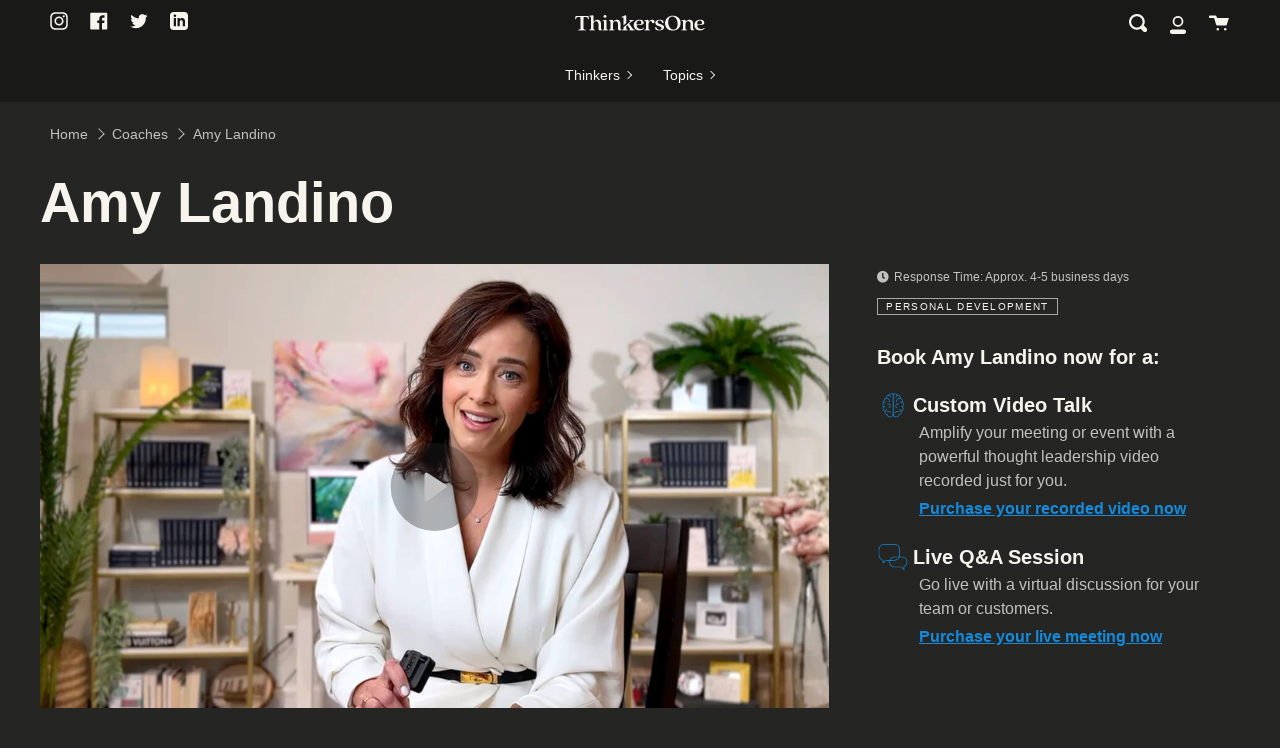

--- FILE ---
content_type: text/html; charset=utf-8
request_url: https://thinkersone.com/collections/coaches/products/amy-landino
body_size: 105634
content:
<!doctype html>
<html class="no-js no-touch supports-no-cookies" lang="en">
  <head>

    <!-- Google Tag Manager -->
    <script>
      (function(w, d, s, l, i) {
        w[l] = w[l] || [];
        w[l].push({'gtm.start': new Date().getTime(), event: 'gtm.js'});
        var f = d.getElementsByTagName(s)[0],
          j = d.createElement(s),
          dl = l != 'dataLayer'
            ? '&l=' + l
            : '';
        j.async = true;
        j.src = 'https://www.googletagmanager.com/gtm.js?id=' + i + dl;
        f.parentNode.insertBefore(j, f);
      })(window, document, 'script', 'dataLayer', 'GTM-K3KFMF3');
    </script>
    <!-- End Google Tag Manager -->


    <meta charset="UTF-8">
    <meta name="viewport" content="width=device-width, initial-scale=1.0">
    <meta name="theme-color" content="#f7f4ee">
    <link rel="canonical" href="https://thinkersone.com/products/amy-landino">

    <!-- ======================= Broadcast Theme V2.0.4 ========================= -->

    <link
      rel="preconnect"
      href="https://cdn.shopify.com"
      crossorigin>
    <link
      rel="preconnect"
      href="https://fonts.shopify.com"
      crossorigin>
    <link
      rel="preconnect"
      href="https://monorail-edge.shopifysvc.com"
      crossorigin>

    <link
      rel="preload"
      href="//thinkersone.com/cdn/shop/t/138/assets/lazysizes.js?v=111431644619468174291748347092"
      as="script">
    <link
      rel="preload"
      href="//thinkersone.com/cdn/shop/t/138/assets/vendor.js?v=28063473639635829801748347092"
      as="script">
    <link
      rel="preload"
      href="//thinkersone.com/cdn/shop/t/138/assets/theme.dev.js?v=72649855978014285551748347092"
      as="script">
    <link
      rel="preload"
      href="//thinkersone.com/cdn/shop/t/138/assets/theme.dev.css?v=174089905766610002871748347092"
      as="style">
    <link
      rel="preload"
      href="//thinkersone.com/cdn/shop/t/138/assets/validation.js?v=101387126418729302851748347092"
      as="script">
    <script src="https://kit.fontawesome.com/82c86458b4.js" crossorigin="anonymous"></script>

    
      <link
        rel="shortcut icon"
        href="//thinkersone.com/cdn/shop/files/ThinkersOne_Favicon_Dark_32x32.png?v=1678756480"
        type="image/png" />
    

    <!-- Title and description ================================================ -->
    
    <title>
      Amy Landino
      
      
      
        &ndash; ThinkersOne
      
    </title>

    
      <meta name="description" content="You know why you want to attract the right kind of attention, and now it’s time to discover how to make it happen. 3x bestselling author, internationally-acclaimed keynote speaker and world-renowned productivity influencer, Amy Landino, knows what it takes and can help you get to where you want to be. With humble begin">
    

    <!-- /snippets/social-meta.liquid --><meta property="og:site_name" content="ThinkersOne">
<meta property="og:url" content="https://thinkersone.com/products/amy-landino">
<meta property="og:title" content="Amy Landino">
<meta property="og:type" content="product">
<meta property="og:description" content="You know why you want to attract the right kind of attention, and now it’s time to discover how to make it happen. 3x bestselling author, internationally-acclaimed keynote speaker and world-renowned productivity influencer, Amy Landino, knows what it takes and can help you get to where you want to be. With humble begin"><meta property="og:price:amount" content="795.00">
  <meta property="og:price:currency" content="USD">
      <meta property="og:image" content="http://thinkersone.com/cdn/shop/files/Amy_Landino_Profile_ThinkersOne.jpg?v=1688589005">
      <meta property="og:image:secure_url" content="https://thinkersone.com/cdn/shop/files/Amy_Landino_Profile_ThinkersOne.jpg?v=1688589005">
      <meta property="og:image:height" content="762">
      <meta property="og:image:width" content="728">
      <meta property="og:image" content="http://thinkersone.com/cdn/shop/files/preview_images/Amy_Landino_ThinkersOne_Video-00-01-16-353.jpg?v=1688589089">
      <meta property="og:image:secure_url" content="https://thinkersone.com/cdn/shop/files/preview_images/Amy_Landino_ThinkersOne_Video-00-01-16-353.jpg?v=1688589089">
      <meta property="og:image:height" content="720">
      <meta property="og:image:width" content="1280">


<meta name="twitter:site" content="@thinkersone">
<meta name="twitter:card" content="summary_large_image">
<meta name="twitter:title" content="Amy Landino">
<meta name="twitter:description" content="You know why you want to attract the right kind of attention, and now it’s time to discover how to make it happen. 3x bestselling author, internationally-acclaimed keynote speaker and world-renowned productivity influencer, Amy Landino, knows what it takes and can help you get to where you want to be. With humble begin">


    <!-- CSS ================================================================== -->

    <link href="//thinkersone.com/cdn/shop/t/138/assets/font-settings.css?v=35331916711922560431759334475" rel="stylesheet" type="text/css" media="all" />

    
<style data-shopify>

:root {


---color-video-bg: #323231;


---color-bg: #252524;
---color-bg-secondary: #252524;


---color-text-dark: #c1c1c1;
---color-text: #c1c1c1;
---color-text-light: #929292;


/* === Opacity shades of grey ===*/
---color-a5:  rgba(193, 193, 193, 0.05);
---color-a10: rgba(193, 193, 193, 0.1);
---color-a15: rgba(193, 193, 193, 0.15);
---color-a20: rgba(193, 193, 193, 0.2);
---color-a25: rgba(193, 193, 193, 0.25);
---color-a30: rgba(193, 193, 193, 0.3);
---color-a35: rgba(193, 193, 193, 0.35);
---color-a40: rgba(193, 193, 193, 0.4);
---color-a45: rgba(193, 193, 193, 0.45);
---color-a50: rgba(193, 193, 193, 0.5);
---color-a55: rgba(193, 193, 193, 0.55);
---color-a60: rgba(193, 193, 193, 0.6);
---color-a65: rgba(193, 193, 193, 0.65);
---color-a70: rgba(193, 193, 193, 0.7);
---color-a75: rgba(193, 193, 193, 0.75);
---color-a80: rgba(193, 193, 193, 0.8);
---color-a85: rgba(193, 193, 193, 0.85);
---color-a90: rgba(193, 193, 193, 0.9);
---color-a95: rgba(193, 193, 193, 0.95);

---color-border: rgb(37, 37, 36);
---color-border-light: #252524;
---color-border-hairline: #1d1d1c;
---color-border-dark: #000000;/* === Bright color ===*/
---color-primary: #148adb;
---color-primary-hover: #055f9d;
---color-primary-fade: rgba(20, 138, 219, 0.05);
---color-primary-fade-hover: rgba(20, 138, 219, 0.1);---color-primary-opposite: #ffffff;


/* === Secondary Color ===*/
---color-secondary: #f7f4ee;
---color-secondary-hover: #e3d2b6;
---color-secondary-fade: rgba(247, 244, 238, 0.05);
---color-secondary-fade-hover: rgba(247, 244, 238, 0.1);---color-secondary-opposite: #000000;


/* === link Color ===*/
---color-link: #148adb;
---color-link-hover: #148adb;
---color-link-fade: rgba(20, 138, 219, 0.05);
---color-link-fade-hover: rgba(20, 138, 219, 0.1);---color-link-opposite: #ffffff;


/* === Product grid sale tags ===*/
---color-sale-bg: #5ca2d2;
---color-sale-text: #f7f4ee;


/* === Helper colors for form error states ===*/
---color-error: var(---color-primary);
---color-error-bg: var(---color-primary-fade);



  ---radius: 3px;
  ---radius-sm: 3px;


---color-announcement-bg: #191918;
---color-announcement-text: #f7f4ee;
---color-announcement-border: #5c5b58;

---color-header-bg: #191918;
---color-header-link: #f7f4ee;
---color-header-link-hover: #f7f4ee;

---color-menu-bg: #191918;
---color-menu-border: rgba(0,0,0,0);
---color-menu-link: #f7f4ee;
---color-menu-link-hover: #1c1c1c;
---color-submenu-bg: #191918;
---color-submenu-link: #f7f4ee;
---color-submenu-link-hover: #148adb;
---color-menu-transparent: #f7f4ee;

---color-footer-bg: #191918;
---color-footer-text: #f7f4ee;
---color-footer-link: #f7f4ee;
---color-footer-link-hover: #148adb;
---color-footer-border: #f7f4ee;

/* === Custom Cursor ===*/

--icon-zoom-in: url( "//thinkersone.com/cdn/shop/t/138/assets/icon-zoom-in.svg?v=126996651526054293301748347092" );
--icon-zoom-out: url( "//thinkersone.com/cdn/shop/t/138/assets/icon-zoom-out.svg?v=128675709041987423641748347092" );

/* === Typography ===*/
---product-grid-aspect-ratio: 100%;


---font-weight-body: 400;
---font-weight-body-bold: 700;

---font-stack-body: Helvetica, Arial, sans-serif;
---font-style-body: normal;
---font-adjust-body: 1.0;

---font-weight-heading: 700;
---font-weight-heading-bold: 700;

---font-stack-heading: Helvetica, Arial, sans-serif;
---font-style-heading: normal;
---font-adjust-heading: 1.15;

---font-size-base: 1.0rem;
---font-size-base-percent: 1.0;

---ico-select: url("//thinkersone.com/cdn/shop/t/138/assets/ico-select.svg?v=125894433213282589931748347092");


/* === Parallax ===*/
---parallax-strength-min: 100.0%;
---parallax-strength-max: 110.0%;



}

</style>


    <link href="//thinkersone.com/cdn/shop/t/138/assets/theme.dev.css?v=174089905766610002871748347092" rel="stylesheet" type="text/css" media="all" />

    <script>
      if (window.navigator.userAgent.indexOf('MSIE ') > 0 || window.navigator.userAgent.indexOf('Trident/') > 0) {
        document.documentElement.className = document.documentElement.className + ' ie';

        var scripts = document.getElementsByTagName('script')[0];
        var polyfill = document.createElement("script");
        polyfill.defer = true;
        polyfill.src = "//thinkersone.com/cdn/shop/t/138/assets/ie11.js?v=144489047535103983231748347092";

        scripts.parentNode.insertBefore(polyfill, scripts);
      } else {
        document.documentElement.className = document.documentElement.className.replace('no-js', 'js');
      }

      window.lazySizesConfig = window.lazySizesConfig || {};
      window.lazySizesConfig.preloadAfterLoad = true;

      
      

      

      

      window.theme = {
        routes: {
          root: '/',
          cart: '/cart',
          cart_add_url: '/cart/add',
          product_recommendations_url: '/recommendations/products',
          search_url: '/search'
        },
        assets: {
          photoswipe: '//thinkersone.com/cdn/shop/t/138/assets/photoswipe.js?v=12261563163868600691748347092',
          smoothscroll: '//thinkersone.com/cdn/shop/t/138/assets/smoothscroll.js?v=37906625415260927261748347092',
          swatches: '//thinkersone.com/cdn/shop/t/138/assets/swatches.json?v=184343565545568312921748347092',
          base: "//thinkersone.com/cdn/shop/t/138/assets/",
          no_image: "//thinkersone.com/cdn/shopifycloud/storefront/assets/no-image-2048-a2addb12_1024x.gif"
        },
        strings: {
          addToCart: "Add to cart",
          soldOut: "Temporarily unavailable",
          from: "From",
          preOrder: "Pre-order",
          unavailable: "Unavailable",
          unitPrice: "Unit price",
          unitPriceSeparator: "per",
          resultsFor: "results for",
          noResultsFor: "No results for",
          shippingCalcSubmitButton: "Calculate shipping",
          shippingCalcSubmitButtonDisabled: "Calculating...",
          selectValue: "Select value",
          oneColor: "color",
          otherColor: "colors",
          showMore: "Show more",
          showLess: "Show Less"
        },
        customerLoggedIn:
          false
        ,
        moneyWithCurrencyFormat: "${{amount}} USD",
        moneyFormat: "${{amount}}",
        cartDrawerEnabled:true,
        enableQuickAdd: false,
        swatchLabels: ["Color"," Colour"],
        showFirstSwatch: false,
        info: {
          name: 'broadcast'
        },
        version: '2.0.4'
      };
    </script>

    
      <script src="//thinkersone.com/cdn/shopifycloud/storefront/assets/themes_support/shopify_common-5f594365.js" defer="defer"></script>
    

    <!-- Theme Javascript ============================================================== -->
    <script src="//thinkersone.com/cdn/shop/t/138/assets/lazysizes.js?v=111431644619468174291748347092" async="async"></script>
    <script src="//thinkersone.com/cdn/shop/t/138/assets/vendor.js?v=28063473639635829801748347092" defer="defer"></script>
    <script src="//thinkersone.com/cdn/shop/t/138/assets/theme.dev.js?v=72649855978014285551748347092" defer="defer"></script>

    <!-- Shopify app scripts =========================================================== -->
    <script>window.performance && window.performance.mark && window.performance.mark('shopify.content_for_header.start');</script><meta name="google-site-verification" content="SXPJB3VnBJIW3221blaePdeexQn6udq9VE8IKLyp7Ds">
<meta name="facebook-domain-verification" content="a66y9qj67jbcii8ly6z0wu6neo2ddb">
<meta id="shopify-digital-wallet" name="shopify-digital-wallet" content="/57898041512/digital_wallets/dialog">
<meta name="shopify-checkout-api-token" content="81c966b4972cd778d581ac3cdae2557a">
<link rel="alternate" type="application/json+oembed" href="https://thinkersone.com/products/amy-landino.oembed">
<script async="async" src="/checkouts/internal/preloads.js?locale=en-US"></script>
<link rel="preconnect" href="https://shop.app" crossorigin="anonymous">
<script async="async" src="https://shop.app/checkouts/internal/preloads.js?locale=en-US&shop_id=57898041512" crossorigin="anonymous"></script>
<script id="shopify-features" type="application/json">{"accessToken":"81c966b4972cd778d581ac3cdae2557a","betas":["rich-media-storefront-analytics"],"domain":"thinkersone.com","predictiveSearch":true,"shopId":57898041512,"locale":"en"}</script>
<script>var Shopify = Shopify || {};
Shopify.shop = "thinkersone.myshopify.com";
Shopify.locale = "en";
Shopify.currency = {"active":"USD","rate":"1.0"};
Shopify.country = "US";
Shopify.theme = {"name":"ThinkersOne - Preview 2.29.1","id":146085052584,"schema_name":"Broadcast","schema_version":"2.29.1","theme_store_id":868,"role":"main"};
Shopify.theme.handle = "null";
Shopify.theme.style = {"id":null,"handle":null};
Shopify.cdnHost = "thinkersone.com/cdn";
Shopify.routes = Shopify.routes || {};
Shopify.routes.root = "/";</script>
<script type="module">!function(o){(o.Shopify=o.Shopify||{}).modules=!0}(window);</script>
<script>!function(o){function n(){var o=[];function n(){o.push(Array.prototype.slice.apply(arguments))}return n.q=o,n}var t=o.Shopify=o.Shopify||{};t.loadFeatures=n(),t.autoloadFeatures=n()}(window);</script>
<script>
  window.ShopifyPay = window.ShopifyPay || {};
  window.ShopifyPay.apiHost = "shop.app\/pay";
  window.ShopifyPay.redirectState = null;
</script>
<script id="shop-js-analytics" type="application/json">{"pageType":"product"}</script>
<script defer="defer" async type="module" src="//thinkersone.com/cdn/shopifycloud/shop-js/modules/v2/client.init-shop-cart-sync_D0dqhulL.en.esm.js"></script>
<script defer="defer" async type="module" src="//thinkersone.com/cdn/shopifycloud/shop-js/modules/v2/chunk.common_CpVO7qML.esm.js"></script>
<script type="module">
  await import("//thinkersone.com/cdn/shopifycloud/shop-js/modules/v2/client.init-shop-cart-sync_D0dqhulL.en.esm.js");
await import("//thinkersone.com/cdn/shopifycloud/shop-js/modules/v2/chunk.common_CpVO7qML.esm.js");

  window.Shopify.SignInWithShop?.initShopCartSync?.({"fedCMEnabled":true,"windoidEnabled":true});

</script>
<script>
  window.Shopify = window.Shopify || {};
  if (!window.Shopify.featureAssets) window.Shopify.featureAssets = {};
  window.Shopify.featureAssets['shop-js'] = {"shop-cart-sync":["modules/v2/client.shop-cart-sync_D9bwt38V.en.esm.js","modules/v2/chunk.common_CpVO7qML.esm.js"],"init-fed-cm":["modules/v2/client.init-fed-cm_BJ8NPuHe.en.esm.js","modules/v2/chunk.common_CpVO7qML.esm.js"],"init-shop-email-lookup-coordinator":["modules/v2/client.init-shop-email-lookup-coordinator_pVrP2-kG.en.esm.js","modules/v2/chunk.common_CpVO7qML.esm.js"],"shop-cash-offers":["modules/v2/client.shop-cash-offers_CNh7FWN-.en.esm.js","modules/v2/chunk.common_CpVO7qML.esm.js","modules/v2/chunk.modal_DKF6x0Jh.esm.js"],"init-shop-cart-sync":["modules/v2/client.init-shop-cart-sync_D0dqhulL.en.esm.js","modules/v2/chunk.common_CpVO7qML.esm.js"],"init-windoid":["modules/v2/client.init-windoid_DaoAelzT.en.esm.js","modules/v2/chunk.common_CpVO7qML.esm.js"],"shop-toast-manager":["modules/v2/client.shop-toast-manager_1DND8Tac.en.esm.js","modules/v2/chunk.common_CpVO7qML.esm.js"],"pay-button":["modules/v2/client.pay-button_CFeQi1r6.en.esm.js","modules/v2/chunk.common_CpVO7qML.esm.js"],"shop-button":["modules/v2/client.shop-button_Ca94MDdQ.en.esm.js","modules/v2/chunk.common_CpVO7qML.esm.js"],"shop-login-button":["modules/v2/client.shop-login-button_DPYNfp1Z.en.esm.js","modules/v2/chunk.common_CpVO7qML.esm.js","modules/v2/chunk.modal_DKF6x0Jh.esm.js"],"avatar":["modules/v2/client.avatar_BTnouDA3.en.esm.js"],"shop-follow-button":["modules/v2/client.shop-follow-button_BMKh4nJE.en.esm.js","modules/v2/chunk.common_CpVO7qML.esm.js","modules/v2/chunk.modal_DKF6x0Jh.esm.js"],"init-customer-accounts-sign-up":["modules/v2/client.init-customer-accounts-sign-up_CJXi5kRN.en.esm.js","modules/v2/client.shop-login-button_DPYNfp1Z.en.esm.js","modules/v2/chunk.common_CpVO7qML.esm.js","modules/v2/chunk.modal_DKF6x0Jh.esm.js"],"init-shop-for-new-customer-accounts":["modules/v2/client.init-shop-for-new-customer-accounts_BoBxkgWu.en.esm.js","modules/v2/client.shop-login-button_DPYNfp1Z.en.esm.js","modules/v2/chunk.common_CpVO7qML.esm.js","modules/v2/chunk.modal_DKF6x0Jh.esm.js"],"init-customer-accounts":["modules/v2/client.init-customer-accounts_DCuDTzpR.en.esm.js","modules/v2/client.shop-login-button_DPYNfp1Z.en.esm.js","modules/v2/chunk.common_CpVO7qML.esm.js","modules/v2/chunk.modal_DKF6x0Jh.esm.js"],"checkout-modal":["modules/v2/client.checkout-modal_U_3e4VxF.en.esm.js","modules/v2/chunk.common_CpVO7qML.esm.js","modules/v2/chunk.modal_DKF6x0Jh.esm.js"],"lead-capture":["modules/v2/client.lead-capture_DEgn0Z8u.en.esm.js","modules/v2/chunk.common_CpVO7qML.esm.js","modules/v2/chunk.modal_DKF6x0Jh.esm.js"],"shop-login":["modules/v2/client.shop-login_CoM5QKZ_.en.esm.js","modules/v2/chunk.common_CpVO7qML.esm.js","modules/v2/chunk.modal_DKF6x0Jh.esm.js"],"payment-terms":["modules/v2/client.payment-terms_BmrqWn8r.en.esm.js","modules/v2/chunk.common_CpVO7qML.esm.js","modules/v2/chunk.modal_DKF6x0Jh.esm.js"]};
</script>
<script>(function() {
  var isLoaded = false;
  function asyncLoad() {
    if (isLoaded) return;
    isLoaded = true;
    var urls = ["https:\/\/iis.intercom.io\/widget.js?shop=thinkersone.myshopify.com","\/\/app.backinstock.org\/widget\/51694_1746006875.js?category=bis\u0026v=6\u0026shop=thinkersone.myshopify.com"];
    for (var i = 0; i < urls.length; i++) {
      var s = document.createElement('script');
      s.type = 'text/javascript';
      s.async = true;
      s.src = urls[i];
      var x = document.getElementsByTagName('script')[0];
      x.parentNode.insertBefore(s, x);
    }
  };
  if(window.attachEvent) {
    window.attachEvent('onload', asyncLoad);
  } else {
    window.addEventListener('load', asyncLoad, false);
  }
})();</script>
<script id="__st">var __st={"a":57898041512,"offset":-18000,"reqid":"a5df7966-9d33-45f3-ba3e-0bff2fdb3067-1764039243","pageurl":"thinkersone.com\/collections\/coaches\/products\/amy-landino","u":"218fbf34baf2","p":"product","rtyp":"product","rid":7881966223528};</script>
<script>window.ShopifyPaypalV4VisibilityTracking = true;</script>
<script id="captcha-bootstrap">!function(){'use strict';const t='contact',e='account',n='new_comment',o=[[t,t],['blogs',n],['comments',n],[t,'customer']],c=[[e,'customer_login'],[e,'guest_login'],[e,'recover_customer_password'],[e,'create_customer']],r=t=>t.map((([t,e])=>`form[action*='/${t}']:not([data-nocaptcha='true']) input[name='form_type'][value='${e}']`)).join(','),a=t=>()=>t?[...document.querySelectorAll(t)].map((t=>t.form)):[];function s(){const t=[...o],e=r(t);return a(e)}const i='password',u='form_key',d=['recaptcha-v3-token','g-recaptcha-response','h-captcha-response',i],f=()=>{try{return window.sessionStorage}catch{return}},m='__shopify_v',_=t=>t.elements[u];function p(t,e,n=!1){try{const o=window.sessionStorage,c=JSON.parse(o.getItem(e)),{data:r}=function(t){const{data:e,action:n}=t;return t[m]||n?{data:e,action:n}:{data:t,action:n}}(c);for(const[e,n]of Object.entries(r))t.elements[e]&&(t.elements[e].value=n);n&&o.removeItem(e)}catch(o){console.error('form repopulation failed',{error:o})}}const l='form_type',E='cptcha';function T(t){t.dataset[E]=!0}const w=window,h=w.document,L='Shopify',v='ce_forms',y='captcha';let A=!1;((t,e)=>{const n=(g='f06e6c50-85a8-45c8-87d0-21a2b65856fe',I='https://cdn.shopify.com/shopifycloud/storefront-forms-hcaptcha/ce_storefront_forms_captcha_hcaptcha.v1.5.2.iife.js',D={infoText:'Protected by hCaptcha',privacyText:'Privacy',termsText:'Terms'},(t,e,n)=>{const o=w[L][v],c=o.bindForm;if(c)return c(t,g,e,D).then(n);var r;o.q.push([[t,g,e,D],n]),r=I,A||(h.body.append(Object.assign(h.createElement('script'),{id:'captcha-provider',async:!0,src:r})),A=!0)});var g,I,D;w[L]=w[L]||{},w[L][v]=w[L][v]||{},w[L][v].q=[],w[L][y]=w[L][y]||{},w[L][y].protect=function(t,e){n(t,void 0,e),T(t)},Object.freeze(w[L][y]),function(t,e,n,w,h,L){const[v,y,A,g]=function(t,e,n){const i=e?o:[],u=t?c:[],d=[...i,...u],f=r(d),m=r(i),_=r(d.filter((([t,e])=>n.includes(e))));return[a(f),a(m),a(_),s()]}(w,h,L),I=t=>{const e=t.target;return e instanceof HTMLFormElement?e:e&&e.form},D=t=>v().includes(t);t.addEventListener('submit',(t=>{const e=I(t);if(!e)return;const n=D(e)&&!e.dataset.hcaptchaBound&&!e.dataset.recaptchaBound,o=_(e),c=g().includes(e)&&(!o||!o.value);(n||c)&&t.preventDefault(),c&&!n&&(function(t){try{if(!f())return;!function(t){const e=f();if(!e)return;const n=_(t);if(!n)return;const o=n.value;o&&e.removeItem(o)}(t);const e=Array.from(Array(32),(()=>Math.random().toString(36)[2])).join('');!function(t,e){_(t)||t.append(Object.assign(document.createElement('input'),{type:'hidden',name:u})),t.elements[u].value=e}(t,e),function(t,e){const n=f();if(!n)return;const o=[...t.querySelectorAll(`input[type='${i}']`)].map((({name:t})=>t)),c=[...d,...o],r={};for(const[a,s]of new FormData(t).entries())c.includes(a)||(r[a]=s);n.setItem(e,JSON.stringify({[m]:1,action:t.action,data:r}))}(t,e)}catch(e){console.error('failed to persist form',e)}}(e),e.submit())}));const S=(t,e)=>{t&&!t.dataset[E]&&(n(t,e.some((e=>e===t))),T(t))};for(const o of['focusin','change'])t.addEventListener(o,(t=>{const e=I(t);D(e)&&S(e,y())}));const B=e.get('form_key'),M=e.get(l),P=B&&M;t.addEventListener('DOMContentLoaded',(()=>{const t=y();if(P)for(const e of t)e.elements[l].value===M&&p(e,B);[...new Set([...A(),...v().filter((t=>'true'===t.dataset.shopifyCaptcha))])].forEach((e=>S(e,t)))}))}(h,new URLSearchParams(w.location.search),n,t,e,['guest_login'])})(!0,!0)}();</script>
<script integrity="sha256-52AcMU7V7pcBOXWImdc/TAGTFKeNjmkeM1Pvks/DTgc=" data-source-attribution="shopify.loadfeatures" defer="defer" src="//thinkersone.com/cdn/shopifycloud/storefront/assets/storefront/load_feature-81c60534.js" crossorigin="anonymous"></script>
<script crossorigin="anonymous" defer="defer" src="//thinkersone.com/cdn/shopifycloud/storefront/assets/shopify_pay/storefront-65b4c6d7.js?v=20250812"></script>
<script data-source-attribution="shopify.dynamic_checkout.dynamic.init">var Shopify=Shopify||{};Shopify.PaymentButton=Shopify.PaymentButton||{isStorefrontPortableWallets:!0,init:function(){window.Shopify.PaymentButton.init=function(){};var t=document.createElement("script");t.src="https://thinkersone.com/cdn/shopifycloud/portable-wallets/latest/portable-wallets.en.js",t.type="module",document.head.appendChild(t)}};
</script>
<script data-source-attribution="shopify.dynamic_checkout.buyer_consent">
  function portableWalletsHideBuyerConsent(e){var t=document.getElementById("shopify-buyer-consent"),n=document.getElementById("shopify-subscription-policy-button");t&&n&&(t.classList.add("hidden"),t.setAttribute("aria-hidden","true"),n.removeEventListener("click",e))}function portableWalletsShowBuyerConsent(e){var t=document.getElementById("shopify-buyer-consent"),n=document.getElementById("shopify-subscription-policy-button");t&&n&&(t.classList.remove("hidden"),t.removeAttribute("aria-hidden"),n.addEventListener("click",e))}window.Shopify?.PaymentButton&&(window.Shopify.PaymentButton.hideBuyerConsent=portableWalletsHideBuyerConsent,window.Shopify.PaymentButton.showBuyerConsent=portableWalletsShowBuyerConsent);
</script>
<script data-source-attribution="shopify.dynamic_checkout.cart.bootstrap">document.addEventListener("DOMContentLoaded",(function(){function t(){return document.querySelector("shopify-accelerated-checkout-cart, shopify-accelerated-checkout")}if(t())Shopify.PaymentButton.init();else{new MutationObserver((function(e,n){t()&&(Shopify.PaymentButton.init(),n.disconnect())})).observe(document.body,{childList:!0,subtree:!0})}}));
</script>
<script id='scb4127' type='text/javascript' async='' src='https://thinkersone.com/cdn/shopifycloud/privacy-banner/storefront-banner.js'></script><link id="shopify-accelerated-checkout-styles" rel="stylesheet" media="screen" href="https://thinkersone.com/cdn/shopifycloud/portable-wallets/latest/accelerated-checkout-backwards-compat.css" crossorigin="anonymous">
<style id="shopify-accelerated-checkout-cart">
        #shopify-buyer-consent {
  margin-top: 1em;
  display: inline-block;
  width: 100%;
}

#shopify-buyer-consent.hidden {
  display: none;
}

#shopify-subscription-policy-button {
  background: none;
  border: none;
  padding: 0;
  text-decoration: underline;
  font-size: inherit;
  cursor: pointer;
}

#shopify-subscription-policy-button::before {
  box-shadow: none;
}

      </style>

<script>window.performance && window.performance.mark && window.performance.mark('shopify.content_for_header.end');</script>

    <!-- Yotpo -->
    
      <script type="text/javascript">(function e(){var e=document.createElement("script");e.type="text/javascript",e.async=true,e.src="//staticw2.yotpo.com/nMBIvv7SqAJmvB3eP7h3Q8beQak5TZtoB1bWGiNd/widget.js";var t=document.getElementsByTagName("script")[0];t.parentNode.insertBefore(e,t)})();</script>
    

    <!-- Klaviyo -->
    <script
      async
      type="text/javascript"
      src="https://static.klaviyo.com/onsite/js/klaviyo.js?company_id=WgQ8jM"></script>

    <!-- Google tag (gtag.js) -->
    <script async src="https://www.googletagmanager.com/gtag/js?id=AW-11083935932"></script>
    <script>
      window.dataLayer = window.dataLayer || [];
      function gtag() {
        dataLayer.push(arguments);
      }
      gtag('js', new Date());
      gtag('config', 'AW-11083935932');
    </script>


  <link href="https://monorail-edge.shopifysvc.com" rel="dns-prefetch">
<script>(function(){if ("sendBeacon" in navigator && "performance" in window) {try {var session_token_from_headers = performance.getEntriesByType('navigation')[0].serverTiming.find(x => x.name == '_s').description;} catch {var session_token_from_headers = undefined;}var session_cookie_matches = document.cookie.match(/_shopify_s=([^;]*)/);var session_token_from_cookie = session_cookie_matches && session_cookie_matches.length === 2 ? session_cookie_matches[1] : "";var session_token = session_token_from_headers || session_token_from_cookie || "";function handle_abandonment_event(e) {var entries = performance.getEntries().filter(function(entry) {return /monorail-edge.shopifysvc.com/.test(entry.name);});if (!window.abandonment_tracked && entries.length === 0) {window.abandonment_tracked = true;var currentMs = Date.now();var navigation_start = performance.timing.navigationStart;var payload = {shop_id: 57898041512,url: window.location.href,navigation_start,duration: currentMs - navigation_start,session_token,page_type: "product"};window.navigator.sendBeacon("https://monorail-edge.shopifysvc.com/v1/produce", JSON.stringify({schema_id: "online_store_buyer_site_abandonment/1.1",payload: payload,metadata: {event_created_at_ms: currentMs,event_sent_at_ms: currentMs}}));}}window.addEventListener('pagehide', handle_abandonment_event);}}());</script>
<script id="web-pixels-manager-setup">(function e(e,d,r,n,o){if(void 0===o&&(o={}),!Boolean(null===(a=null===(i=window.Shopify)||void 0===i?void 0:i.analytics)||void 0===a?void 0:a.replayQueue)){var i,a;window.Shopify=window.Shopify||{};var t=window.Shopify;t.analytics=t.analytics||{};var s=t.analytics;s.replayQueue=[],s.publish=function(e,d,r){return s.replayQueue.push([e,d,r]),!0};try{self.performance.mark("wpm:start")}catch(e){}var l=function(){var e={modern:/Edge?\/(1{2}[4-9]|1[2-9]\d|[2-9]\d{2}|\d{4,})\.\d+(\.\d+|)|Firefox\/(1{2}[4-9]|1[2-9]\d|[2-9]\d{2}|\d{4,})\.\d+(\.\d+|)|Chrom(ium|e)\/(9{2}|\d{3,})\.\d+(\.\d+|)|(Maci|X1{2}).+ Version\/(15\.\d+|(1[6-9]|[2-9]\d|\d{3,})\.\d+)([,.]\d+|)( \(\w+\)|)( Mobile\/\w+|) Safari\/|Chrome.+OPR\/(9{2}|\d{3,})\.\d+\.\d+|(CPU[ +]OS|iPhone[ +]OS|CPU[ +]iPhone|CPU IPhone OS|CPU iPad OS)[ +]+(15[._]\d+|(1[6-9]|[2-9]\d|\d{3,})[._]\d+)([._]\d+|)|Android:?[ /-](13[3-9]|1[4-9]\d|[2-9]\d{2}|\d{4,})(\.\d+|)(\.\d+|)|Android.+Firefox\/(13[5-9]|1[4-9]\d|[2-9]\d{2}|\d{4,})\.\d+(\.\d+|)|Android.+Chrom(ium|e)\/(13[3-9]|1[4-9]\d|[2-9]\d{2}|\d{4,})\.\d+(\.\d+|)|SamsungBrowser\/([2-9]\d|\d{3,})\.\d+/,legacy:/Edge?\/(1[6-9]|[2-9]\d|\d{3,})\.\d+(\.\d+|)|Firefox\/(5[4-9]|[6-9]\d|\d{3,})\.\d+(\.\d+|)|Chrom(ium|e)\/(5[1-9]|[6-9]\d|\d{3,})\.\d+(\.\d+|)([\d.]+$|.*Safari\/(?![\d.]+ Edge\/[\d.]+$))|(Maci|X1{2}).+ Version\/(10\.\d+|(1[1-9]|[2-9]\d|\d{3,})\.\d+)([,.]\d+|)( \(\w+\)|)( Mobile\/\w+|) Safari\/|Chrome.+OPR\/(3[89]|[4-9]\d|\d{3,})\.\d+\.\d+|(CPU[ +]OS|iPhone[ +]OS|CPU[ +]iPhone|CPU IPhone OS|CPU iPad OS)[ +]+(10[._]\d+|(1[1-9]|[2-9]\d|\d{3,})[._]\d+)([._]\d+|)|Android:?[ /-](13[3-9]|1[4-9]\d|[2-9]\d{2}|\d{4,})(\.\d+|)(\.\d+|)|Mobile Safari.+OPR\/([89]\d|\d{3,})\.\d+\.\d+|Android.+Firefox\/(13[5-9]|1[4-9]\d|[2-9]\d{2}|\d{4,})\.\d+(\.\d+|)|Android.+Chrom(ium|e)\/(13[3-9]|1[4-9]\d|[2-9]\d{2}|\d{4,})\.\d+(\.\d+|)|Android.+(UC? ?Browser|UCWEB|U3)[ /]?(15\.([5-9]|\d{2,})|(1[6-9]|[2-9]\d|\d{3,})\.\d+)\.\d+|SamsungBrowser\/(5\.\d+|([6-9]|\d{2,})\.\d+)|Android.+MQ{2}Browser\/(14(\.(9|\d{2,})|)|(1[5-9]|[2-9]\d|\d{3,})(\.\d+|))(\.\d+|)|K[Aa][Ii]OS\/(3\.\d+|([4-9]|\d{2,})\.\d+)(\.\d+|)/},d=e.modern,r=e.legacy,n=navigator.userAgent;return n.match(d)?"modern":n.match(r)?"legacy":"unknown"}(),u="modern"===l?"modern":"legacy",c=(null!=n?n:{modern:"",legacy:""})[u],f=function(e){return[e.baseUrl,"/wpm","/b",e.hashVersion,"modern"===e.buildTarget?"m":"l",".js"].join("")}({baseUrl:d,hashVersion:r,buildTarget:u}),m=function(e){var d=e.version,r=e.bundleTarget,n=e.surface,o=e.pageUrl,i=e.monorailEndpoint;return{emit:function(e){var a=e.status,t=e.errorMsg,s=(new Date).getTime(),l=JSON.stringify({metadata:{event_sent_at_ms:s},events:[{schema_id:"web_pixels_manager_load/3.1",payload:{version:d,bundle_target:r,page_url:o,status:a,surface:n,error_msg:t},metadata:{event_created_at_ms:s}}]});if(!i)return console&&console.warn&&console.warn("[Web Pixels Manager] No Monorail endpoint provided, skipping logging."),!1;try{return self.navigator.sendBeacon.bind(self.navigator)(i,l)}catch(e){}var u=new XMLHttpRequest;try{return u.open("POST",i,!0),u.setRequestHeader("Content-Type","text/plain"),u.send(l),!0}catch(e){return console&&console.warn&&console.warn("[Web Pixels Manager] Got an unhandled error while logging to Monorail."),!1}}}}({version:r,bundleTarget:l,surface:e.surface,pageUrl:self.location.href,monorailEndpoint:e.monorailEndpoint});try{o.browserTarget=l,function(e){var d=e.src,r=e.async,n=void 0===r||r,o=e.onload,i=e.onerror,a=e.sri,t=e.scriptDataAttributes,s=void 0===t?{}:t,l=document.createElement("script"),u=document.querySelector("head"),c=document.querySelector("body");if(l.async=n,l.src=d,a&&(l.integrity=a,l.crossOrigin="anonymous"),s)for(var f in s)if(Object.prototype.hasOwnProperty.call(s,f))try{l.dataset[f]=s[f]}catch(e){}if(o&&l.addEventListener("load",o),i&&l.addEventListener("error",i),u)u.appendChild(l);else{if(!c)throw new Error("Did not find a head or body element to append the script");c.appendChild(l)}}({src:f,async:!0,onload:function(){if(!function(){var e,d;return Boolean(null===(d=null===(e=window.Shopify)||void 0===e?void 0:e.analytics)||void 0===d?void 0:d.initialized)}()){var d=window.webPixelsManager.init(e)||void 0;if(d){var r=window.Shopify.analytics;r.replayQueue.forEach((function(e){var r=e[0],n=e[1],o=e[2];d.publishCustomEvent(r,n,o)})),r.replayQueue=[],r.publish=d.publishCustomEvent,r.visitor=d.visitor,r.initialized=!0}}},onerror:function(){return m.emit({status:"failed",errorMsg:"".concat(f," has failed to load")})},sri:function(e){var d=/^sha384-[A-Za-z0-9+/=]+$/;return"string"==typeof e&&d.test(e)}(c)?c:"",scriptDataAttributes:o}),m.emit({status:"loading"})}catch(e){m.emit({status:"failed",errorMsg:(null==e?void 0:e.message)||"Unknown error"})}}})({shopId: 57898041512,storefrontBaseUrl: "https://thinkersone.com",extensionsBaseUrl: "https://extensions.shopifycdn.com/cdn/shopifycloud/web-pixels-manager",monorailEndpoint: "https://monorail-edge.shopifysvc.com/unstable/produce_batch",surface: "storefront-renderer",enabledBetaFlags: ["2dca8a86"],webPixelsConfigList: [{"id":"1416069288","configuration":"{\"yotpoStoreId\":\"nMBIvv7SqAJmvB3eP7h3Q8beQak5TZtoB1bWGiNd\"}","eventPayloadVersion":"v1","runtimeContext":"STRICT","scriptVersion":"8bb37a256888599d9a3d57f0551d3859","type":"APP","apiClientId":70132,"privacyPurposes":["ANALYTICS","MARKETING","SALE_OF_DATA"],"dataSharingAdjustments":{"protectedCustomerApprovalScopes":["read_customer_address","read_customer_email","read_customer_name","read_customer_personal_data","read_customer_phone"]}},{"id":"641532072","configuration":"{\"config\":\"{\\\"pixel_id\\\":\\\"G-NV55JG7XT4\\\",\\\"target_country\\\":\\\"US\\\",\\\"gtag_events\\\":[{\\\"type\\\":\\\"begin_checkout\\\",\\\"action_label\\\":\\\"G-NV55JG7XT4\\\"},{\\\"type\\\":\\\"search\\\",\\\"action_label\\\":\\\"G-NV55JG7XT4\\\"},{\\\"type\\\":\\\"view_item\\\",\\\"action_label\\\":[\\\"G-NV55JG7XT4\\\",\\\"MC-7FD3LHKFXV\\\"]},{\\\"type\\\":\\\"purchase\\\",\\\"action_label\\\":[\\\"G-NV55JG7XT4\\\",\\\"MC-7FD3LHKFXV\\\"]},{\\\"type\\\":\\\"page_view\\\",\\\"action_label\\\":[\\\"G-NV55JG7XT4\\\",\\\"MC-7FD3LHKFXV\\\"]},{\\\"type\\\":\\\"add_payment_info\\\",\\\"action_label\\\":\\\"G-NV55JG7XT4\\\"},{\\\"type\\\":\\\"add_to_cart\\\",\\\"action_label\\\":\\\"G-NV55JG7XT4\\\"}],\\\"enable_monitoring_mode\\\":false}\"}","eventPayloadVersion":"v1","runtimeContext":"OPEN","scriptVersion":"b2a88bafab3e21179ed38636efcd8a93","type":"APP","apiClientId":1780363,"privacyPurposes":[],"dataSharingAdjustments":{"protectedCustomerApprovalScopes":["read_customer_address","read_customer_email","read_customer_name","read_customer_personal_data","read_customer_phone"]}},{"id":"217415848","configuration":"{\"pixel_id\":\"365868626386023\",\"pixel_type\":\"facebook_pixel\",\"metaapp_system_user_token\":\"-\"}","eventPayloadVersion":"v1","runtimeContext":"OPEN","scriptVersion":"ca16bc87fe92b6042fbaa3acc2fbdaa6","type":"APP","apiClientId":2329312,"privacyPurposes":["ANALYTICS","MARKETING","SALE_OF_DATA"],"dataSharingAdjustments":{"protectedCustomerApprovalScopes":["read_customer_address","read_customer_email","read_customer_name","read_customer_personal_data","read_customer_phone"]}},{"id":"shopify-app-pixel","configuration":"{}","eventPayloadVersion":"v1","runtimeContext":"STRICT","scriptVersion":"0450","apiClientId":"shopify-pixel","type":"APP","privacyPurposes":["ANALYTICS","MARKETING"]},{"id":"shopify-custom-pixel","eventPayloadVersion":"v1","runtimeContext":"LAX","scriptVersion":"0450","apiClientId":"shopify-pixel","type":"CUSTOM","privacyPurposes":["ANALYTICS","MARKETING"]}],isMerchantRequest: false,initData: {"shop":{"name":"ThinkersOne","paymentSettings":{"currencyCode":"USD"},"myshopifyDomain":"thinkersone.myshopify.com","countryCode":"CA","storefrontUrl":"https:\/\/thinkersone.com"},"customer":null,"cart":null,"checkout":null,"productVariants":[{"price":{"amount":795.0,"currencyCode":"USD"},"product":{"title":"Amy Landino","vendor":"ThinkersOne","id":"7881966223528","untranslatedTitle":"Amy Landino","url":"\/products\/amy-landino","type":""},"id":"44180503330984","image":{"src":"\/\/thinkersone.com\/cdn\/shop\/files\/Amy_Landino_Profile_ThinkersOne.jpg?v=1688589005"},"sku":"LAN01-02-001","title":"The Power of Influencer Marketing (\u0026 3 Ways to Waste Your Budget on It)","untranslatedTitle":"The Power of Influencer Marketing (\u0026 3 Ways to Waste Your Budget on It)"},{"price":{"amount":795.0,"currencyCode":"USD"},"product":{"title":"Amy Landino","vendor":"ThinkersOne","id":"7881966223528","untranslatedTitle":"Amy Landino","url":"\/products\/amy-landino","type":""},"id":"44180503363752","image":{"src":"\/\/thinkersone.com\/cdn\/shop\/files\/Amy_Landino_Profile_ThinkersOne.jpg?v=1688589005"},"sku":"LAN01-02-002","title":"Yes. You Need a Personal Brand.","untranslatedTitle":"Yes. You Need a Personal Brand."},{"price":{"amount":795.0,"currencyCode":"USD"},"product":{"title":"Amy Landino","vendor":"ThinkersOne","id":"7881966223528","untranslatedTitle":"Amy Landino","url":"\/products\/amy-landino","type":""},"id":"44180503396520","image":{"src":"\/\/thinkersone.com\/cdn\/shop\/files\/Amy_Landino_Profile_ThinkersOne.jpg?v=1688589005"},"sku":"LAN01-02-003","title":"How To Live The Productive Lifestyle","untranslatedTitle":"How To Live The Productive Lifestyle"},{"price":{"amount":795.0,"currencyCode":"USD"},"product":{"title":"Amy Landino","vendor":"ThinkersOne","id":"7881966223528","untranslatedTitle":"Amy Landino","url":"\/products\/amy-landino","type":""},"id":"44180503429288","image":{"src":"\/\/thinkersone.com\/cdn\/shop\/files\/Amy_Landino_Profile_ThinkersOne.jpg?v=1688589005"},"sku":"LAN01-03-001","title":"Fireside Chat with Amy","untranslatedTitle":"Fireside Chat with Amy"}],"purchasingCompany":null},},"https://thinkersone.com/cdn","ae1676cfwd2530674p4253c800m34e853cb",{"modern":"","legacy":""},{"shopId":"57898041512","storefrontBaseUrl":"https:\/\/thinkersone.com","extensionBaseUrl":"https:\/\/extensions.shopifycdn.com\/cdn\/shopifycloud\/web-pixels-manager","surface":"storefront-renderer","enabledBetaFlags":"[\"2dca8a86\"]","isMerchantRequest":"false","hashVersion":"ae1676cfwd2530674p4253c800m34e853cb","publish":"custom","events":"[[\"page_viewed\",{}],[\"product_viewed\",{\"productVariant\":{\"price\":{\"amount\":795.0,\"currencyCode\":\"USD\"},\"product\":{\"title\":\"Amy Landino\",\"vendor\":\"ThinkersOne\",\"id\":\"7881966223528\",\"untranslatedTitle\":\"Amy Landino\",\"url\":\"\/products\/amy-landino\",\"type\":\"\"},\"id\":\"44180503330984\",\"image\":{\"src\":\"\/\/thinkersone.com\/cdn\/shop\/files\/Amy_Landino_Profile_ThinkersOne.jpg?v=1688589005\"},\"sku\":\"LAN01-02-001\",\"title\":\"The Power of Influencer Marketing (\u0026 3 Ways to Waste Your Budget on It)\",\"untranslatedTitle\":\"The Power of Influencer Marketing (\u0026 3 Ways to Waste Your Budget on It)\"}}]]"});</script><script>
  window.ShopifyAnalytics = window.ShopifyAnalytics || {};
  window.ShopifyAnalytics.meta = window.ShopifyAnalytics.meta || {};
  window.ShopifyAnalytics.meta.currency = 'USD';
  var meta = {"product":{"id":7881966223528,"gid":"gid:\/\/shopify\/Product\/7881966223528","vendor":"ThinkersOne","type":"","variants":[{"id":44180503330984,"price":79500,"name":"Amy Landino - The Power of Influencer Marketing (\u0026 3 Ways to Waste Your Budget on It)","public_title":"The Power of Influencer Marketing (\u0026 3 Ways to Waste Your Budget on It)","sku":"LAN01-02-001"},{"id":44180503363752,"price":79500,"name":"Amy Landino - Yes. You Need a Personal Brand.","public_title":"Yes. You Need a Personal Brand.","sku":"LAN01-02-002"},{"id":44180503396520,"price":79500,"name":"Amy Landino - How To Live The Productive Lifestyle","public_title":"How To Live The Productive Lifestyle","sku":"LAN01-02-003"},{"id":44180503429288,"price":79500,"name":"Amy Landino - Fireside Chat with Amy","public_title":"Fireside Chat with Amy","sku":"LAN01-03-001"}],"remote":false},"page":{"pageType":"product","resourceType":"product","resourceId":7881966223528}};
  for (var attr in meta) {
    window.ShopifyAnalytics.meta[attr] = meta[attr];
  }
</script>
<script class="analytics">
  (function () {
    var customDocumentWrite = function(content) {
      var jquery = null;

      if (window.jQuery) {
        jquery = window.jQuery;
      } else if (window.Checkout && window.Checkout.$) {
        jquery = window.Checkout.$;
      }

      if (jquery) {
        jquery('body').append(content);
      }
    };

    var hasLoggedConversion = function(token) {
      if (token) {
        return document.cookie.indexOf('loggedConversion=' + token) !== -1;
      }
      return false;
    }

    var setCookieIfConversion = function(token) {
      if (token) {
        var twoMonthsFromNow = new Date(Date.now());
        twoMonthsFromNow.setMonth(twoMonthsFromNow.getMonth() + 2);

        document.cookie = 'loggedConversion=' + token + '; expires=' + twoMonthsFromNow;
      }
    }

    var trekkie = window.ShopifyAnalytics.lib = window.trekkie = window.trekkie || [];
    if (trekkie.integrations) {
      return;
    }
    trekkie.methods = [
      'identify',
      'page',
      'ready',
      'track',
      'trackForm',
      'trackLink'
    ];
    trekkie.factory = function(method) {
      return function() {
        var args = Array.prototype.slice.call(arguments);
        args.unshift(method);
        trekkie.push(args);
        return trekkie;
      };
    };
    for (var i = 0; i < trekkie.methods.length; i++) {
      var key = trekkie.methods[i];
      trekkie[key] = trekkie.factory(key);
    }
    trekkie.load = function(config) {
      trekkie.config = config || {};
      trekkie.config.initialDocumentCookie = document.cookie;
      var first = document.getElementsByTagName('script')[0];
      var script = document.createElement('script');
      script.type = 'text/javascript';
      script.onerror = function(e) {
        var scriptFallback = document.createElement('script');
        scriptFallback.type = 'text/javascript';
        scriptFallback.onerror = function(error) {
                var Monorail = {
      produce: function produce(monorailDomain, schemaId, payload) {
        var currentMs = new Date().getTime();
        var event = {
          schema_id: schemaId,
          payload: payload,
          metadata: {
            event_created_at_ms: currentMs,
            event_sent_at_ms: currentMs
          }
        };
        return Monorail.sendRequest("https://" + monorailDomain + "/v1/produce", JSON.stringify(event));
      },
      sendRequest: function sendRequest(endpointUrl, payload) {
        // Try the sendBeacon API
        if (window && window.navigator && typeof window.navigator.sendBeacon === 'function' && typeof window.Blob === 'function' && !Monorail.isIos12()) {
          var blobData = new window.Blob([payload], {
            type: 'text/plain'
          });

          if (window.navigator.sendBeacon(endpointUrl, blobData)) {
            return true;
          } // sendBeacon was not successful

        } // XHR beacon

        var xhr = new XMLHttpRequest();

        try {
          xhr.open('POST', endpointUrl);
          xhr.setRequestHeader('Content-Type', 'text/plain');
          xhr.send(payload);
        } catch (e) {
          console.log(e);
        }

        return false;
      },
      isIos12: function isIos12() {
        return window.navigator.userAgent.lastIndexOf('iPhone; CPU iPhone OS 12_') !== -1 || window.navigator.userAgent.lastIndexOf('iPad; CPU OS 12_') !== -1;
      }
    };
    Monorail.produce('monorail-edge.shopifysvc.com',
      'trekkie_storefront_load_errors/1.1',
      {shop_id: 57898041512,
      theme_id: 146085052584,
      app_name: "storefront",
      context_url: window.location.href,
      source_url: "//thinkersone.com/cdn/s/trekkie.storefront.3c703df509f0f96f3237c9daa54e2777acf1a1dd.min.js"});

        };
        scriptFallback.async = true;
        scriptFallback.src = '//thinkersone.com/cdn/s/trekkie.storefront.3c703df509f0f96f3237c9daa54e2777acf1a1dd.min.js';
        first.parentNode.insertBefore(scriptFallback, first);
      };
      script.async = true;
      script.src = '//thinkersone.com/cdn/s/trekkie.storefront.3c703df509f0f96f3237c9daa54e2777acf1a1dd.min.js';
      first.parentNode.insertBefore(script, first);
    };
    trekkie.load(
      {"Trekkie":{"appName":"storefront","development":false,"defaultAttributes":{"shopId":57898041512,"isMerchantRequest":null,"themeId":146085052584,"themeCityHash":"16743843709286865926","contentLanguage":"en","currency":"USD","eventMetadataId":"3e0b53da-6f01-4e4e-abb3-1689856013d2"},"isServerSideCookieWritingEnabled":true,"monorailRegion":"shop_domain","enabledBetaFlags":["f0df213a"]},"Session Attribution":{},"S2S":{"facebookCapiEnabled":true,"source":"trekkie-storefront-renderer","apiClientId":580111}}
    );

    var loaded = false;
    trekkie.ready(function() {
      if (loaded) return;
      loaded = true;

      window.ShopifyAnalytics.lib = window.trekkie;

      var originalDocumentWrite = document.write;
      document.write = customDocumentWrite;
      try { window.ShopifyAnalytics.merchantGoogleAnalytics.call(this); } catch(error) {};
      document.write = originalDocumentWrite;

      window.ShopifyAnalytics.lib.page(null,{"pageType":"product","resourceType":"product","resourceId":7881966223528,"shopifyEmitted":true});

      var match = window.location.pathname.match(/checkouts\/(.+)\/(thank_you|post_purchase)/)
      var token = match? match[1]: undefined;
      if (!hasLoggedConversion(token)) {
        setCookieIfConversion(token);
        window.ShopifyAnalytics.lib.track("Viewed Product",{"currency":"USD","variantId":44180503330984,"productId":7881966223528,"productGid":"gid:\/\/shopify\/Product\/7881966223528","name":"Amy Landino - The Power of Influencer Marketing (\u0026 3 Ways to Waste Your Budget on It)","price":"795.00","sku":"LAN01-02-001","brand":"ThinkersOne","variant":"The Power of Influencer Marketing (\u0026 3 Ways to Waste Your Budget on It)","category":"","nonInteraction":true,"remote":false},undefined,undefined,{"shopifyEmitted":true});
      window.ShopifyAnalytics.lib.track("monorail:\/\/trekkie_storefront_viewed_product\/1.1",{"currency":"USD","variantId":44180503330984,"productId":7881966223528,"productGid":"gid:\/\/shopify\/Product\/7881966223528","name":"Amy Landino - The Power of Influencer Marketing (\u0026 3 Ways to Waste Your Budget on It)","price":"795.00","sku":"LAN01-02-001","brand":"ThinkersOne","variant":"The Power of Influencer Marketing (\u0026 3 Ways to Waste Your Budget on It)","category":"","nonInteraction":true,"remote":false,"referer":"https:\/\/thinkersone.com\/collections\/coaches\/products\/amy-landino"});
      }
    });


        var eventsListenerScript = document.createElement('script');
        eventsListenerScript.async = true;
        eventsListenerScript.src = "//thinkersone.com/cdn/shopifycloud/storefront/assets/shop_events_listener-3da45d37.js";
        document.getElementsByTagName('head')[0].appendChild(eventsListenerScript);

})();</script>
  <script>
  if (!window.ga || (window.ga && typeof window.ga !== 'function')) {
    window.ga = function ga() {
      (window.ga.q = window.ga.q || []).push(arguments);
      if (window.Shopify && window.Shopify.analytics && typeof window.Shopify.analytics.publish === 'function') {
        window.Shopify.analytics.publish("ga_stub_called", {}, {sendTo: "google_osp_migration"});
      }
      console.error("Shopify's Google Analytics stub called with:", Array.from(arguments), "\nSee https://help.shopify.com/manual/promoting-marketing/pixels/pixel-migration#google for more information.");
    };
    if (window.Shopify && window.Shopify.analytics && typeof window.Shopify.analytics.publish === 'function') {
      window.Shopify.analytics.publish("ga_stub_initialized", {}, {sendTo: "google_osp_migration"});
    }
  }
</script>
<script
  defer
  src="https://thinkersone.com/cdn/shopifycloud/perf-kit/shopify-perf-kit-2.1.2.min.js"
  data-application="storefront-renderer"
  data-shop-id="57898041512"
  data-render-region="gcp-us-east1"
  data-page-type="product"
  data-theme-instance-id="146085052584"
  data-theme-name="Broadcast"
  data-theme-version="2.29.1"
  data-monorail-region="shop_domain"
  data-resource-timing-sampling-rate="10"
  data-shs="true"
  data-shs-beacon="true"
  data-shs-export-with-fetch="true"
  data-shs-logs-sample-rate="1"
></script>
</head>
  <body
    id="amy-landino"
    class="template-product"
    data-animations="false">

    <a
      class="in-page-link visually-hidden skip-link is-not-relative"
      data-skip-content
      href="#MainContent">Skip to content</a>

    <div class="container" data-site-container>
      <div id="shopify-section-announcement" class="shopify-section">


</div>
      <div id="shopify-section-header" class="shopify-section"><style> 
  :root { 
    --menu-height: calc(97px);
  } 
</style>













<div class="header__wrapper"
  data-header-wrapper
  data-header-transparent="false"
  data-header-sticky="sticky"
  data-header-style="logo_above"
  data-section-id="header"
  data-section-type="header">

  <header class="theme__header" role="banner" data-header-height>
    <div>
      <div class="header__mobile">
        
    <div class="header__mobile__left">

      <div class="header__mobile__button"> 
        <button class="header__mobile__hamburger"      
          data-drawer-toggle="hamburger"
          aria-label="Show menu" 
          aria-haspopup="true" 
          aria-expanded="false" 
          aria-controls="header-menu">

          <div class="hamburger__lines">
            <span></span>
            <span></span>
            <span></span>
            <span></span>
            <span></span>
            <span></span>
          </div>
        </button>
      </div>
      
        <div class="header__mobile__button">
          <a href="/search" class="navlink" data-popdown-toggle="search-popdown" data-focus-element>
            <svg aria-hidden="true" focusable="false" role="presentation" class="icon icon-search-secondary" viewBox="0 0 8 8"><path d="M3.5 0C1.57 0 0 1.57 0 3.5S1.57 7 3.5 7c.59 0 1.17-.14 1.66-.41a1 1 0 00.13.13l1 1a1.02 1.02 0 101.44-1.44l-1-1a1 1 0 00-.16-.13c.27-.49.44-1.06.44-1.66 0-1.93-1.57-3.5-3.5-3.5zm0 1C4.89 1 6 2.11 6 3.5c0 .66-.24 1.27-.66 1.72l-.03.03a1 1 0 00-.13.13c-.44.4-1.04.63-1.69.63-1.39 0-2.5-1.11-2.5-2.5s1.11-2.5 2.5-2.5z"/></svg>
            <span class="visually-hidden">Search</span>
          </a>
        </div>
      
    </div>
    
<div class="header__logo header__logo--image">
    <a class="header__logo__link" 
        href="/"
        style="width: 130px;">
      
<img data-src="https://cdn.shopify.com/s/files/1/0578/9804/1512/files/ThinkersLogo_Putty.svg?v=1627658025"
              class="lazyload logo__img logo__img--color"
              data-widths="[110, 160, 220, 320, 480, 540, 720, 900]"
              data-sizes="auto"
              data-aspectratio="7.971830985915493"
              alt="ThinkersOne">
      
      
      <noscript>
        <img class="logo__img" style="opacity: 1;" src="//thinkersone.com/cdn/shop/files/ThinkersLogo_Putty_360x.png?v=1627658169" alt=""/>
      </noscript>
    </a>
  </div>

    <div class="header__mobile__right">
      
        <div class="header__mobile__button">
          <a href="/account" class="navlink">
            <svg aria-hidden="true" focusable="false" role="presentation" class="icon icon-account" viewBox="0 0 18 20"><g fill="#000" fill-rule="evenodd"><path fill-rule="nonzero" d="M9 12A6 6 0 119 0a6 6 0 010 12zm0-2a4 4 0 100-8 4 4 0 000 8z"/><rect width="18" height="5" y="15" rx="2.5"/></g></svg>
            <span class="visually-hidden">My Account</span>
          </a>
        </div>
      
      <div class="header__mobile__button">
        <a class="navlink navlink--cart is-not-relative" href="/cart"  data-cart-toggle data-focus-element >
          <div class="cart__icon__content">
            
    <span class="header__cart__status" data-cart-count="0" data-cart-count>
      0
    </span>

            <svg aria-hidden="true" focusable="false" role="presentation" class="icon icon-cart" viewBox="0 0 8 8"><path d="M.34 1A.506.506 0 00.5 2H2l.09.25.41 1.25.41 1.25c.04.13.21.25.34.25h3.5c.14 0 .3-.12.34-.25l.81-2.5c.04-.13-.02-.25-.16-.25H3.3l-.38-.72A.5.5 0 002.48 1h-2a.5.5 0 00-.09 0 .5.5 0 00-.06 0zM3.5 6c-.28 0-.5.22-.5.5s.22.5.5.5.5-.22.5-.5-.22-.5-.5-.5zm3 0c-.28 0-.5.22-.5.5s.22.5.5.5.5-.22.5-.5-.22-.5-.5-.5z"/></svg>
            <span class="visually-hidden">Cart</span>
          </div>
        </a>
      </div>

    </div>

      </div>
      <div data-header-desktop class="header__desktop"><div class="header__desktop__upper" data-takes-space-wrapper>
              <div data-child-takes-space class="header__desktop__bar__l"><!-- /snippets/social.liquid -->


	<ul class="clearfix social__links">
	<li><a href="https://instagram.com/thinkersone" title="ThinkersOne on Instagram" rel="noopener" target="_blank"><svg aria-hidden="true" focusable="false" role="presentation" class="icon icon-instagram" viewBox="0 0 512 512"><path d="M256 49.5c67.3 0 75.2.3 101.8 1.5 24.6 1.1 37.9 5.2 46.8 8.7 11.8 4.6 20.2 10 29 18.8s14.3 17.2 18.8 29c3.4 8.9 7.6 22.2 8.7 46.8 1.2 26.6 1.5 34.5 1.5 101.8s-.3 75.2-1.5 101.8c-1.1 24.6-5.2 37.9-8.7 46.8-4.6 11.8-10 20.2-18.8 29s-17.2 14.3-29 18.8c-8.9 3.4-22.2 7.6-46.8 8.7-26.6 1.2-34.5 1.5-101.8 1.5s-75.2-.3-101.8-1.5c-24.6-1.1-37.9-5.2-46.8-8.7-11.8-4.6-20.2-10-29-18.8s-14.3-17.2-18.8-29c-3.4-8.9-7.6-22.2-8.7-46.8-1.2-26.6-1.5-34.5-1.5-101.8s.3-75.2 1.5-101.8c1.1-24.6 5.2-37.9 8.7-46.8 4.6-11.8 10-20.2 18.8-29s17.2-14.3 29-18.8c8.9-3.4 22.2-7.6 46.8-8.7 26.6-1.3 34.5-1.5 101.8-1.5m0-45.4c-68.4 0-77 .3-103.9 1.5C125.3 6.8 107 11.1 91 17.3c-16.6 6.4-30.6 15.1-44.6 29.1-14 14-22.6 28.1-29.1 44.6-6.2 16-10.5 34.3-11.7 61.2C4.4 179 4.1 187.6 4.1 256s.3 77 1.5 103.9c1.2 26.8 5.5 45.1 11.7 61.2 6.4 16.6 15.1 30.6 29.1 44.6 14 14 28.1 22.6 44.6 29.1 16 6.2 34.3 10.5 61.2 11.7 26.9 1.2 35.4 1.5 103.9 1.5s77-.3 103.9-1.5c26.8-1.2 45.1-5.5 61.2-11.7 16.6-6.4 30.6-15.1 44.6-29.1 14-14 22.6-28.1 29.1-44.6 6.2-16 10.5-34.3 11.7-61.2 1.2-26.9 1.5-35.4 1.5-103.9s-.3-77-1.5-103.9c-1.2-26.8-5.5-45.1-11.7-61.2-6.4-16.6-15.1-30.6-29.1-44.6-14-14-28.1-22.6-44.6-29.1-16-6.2-34.3-10.5-61.2-11.7-27-1.1-35.6-1.4-104-1.4z"/><path d="M256 126.6c-71.4 0-129.4 57.9-129.4 129.4s58 129.4 129.4 129.4 129.4-58 129.4-129.4-58-129.4-129.4-129.4zm0 213.4c-46.4 0-84-37.6-84-84s37.6-84 84-84 84 37.6 84 84-37.6 84-84 84z"/><circle cx="390.5" cy="121.5" r="30.2"/></svg><span class="visually-hidden">Instagram</span></a></li>
	
	<li><a href="https://facebook.com/thinkersone" title="ThinkersOne on Facebook" rel="noopener" target="_blank"><svg aria-hidden="true" focusable="false" role="presentation" class="icon icon-facebook" viewBox="0 0 20 20"><path fill="#444" d="M18.05.811q.439 0 .744.305t.305.744v16.637q0 .439-.305.744t-.744.305h-4.732v-7.221h2.415l.342-2.854h-2.757v-1.83q0-.659.293-1t1.073-.342h1.488V3.762q-.976-.098-2.171-.098-1.634 0-2.635.964t-1 2.72V9.47H7.951v2.854h2.415v7.221H1.413q-.439 0-.744-.305t-.305-.744V1.859q0-.439.305-.744T1.413.81H18.05z"/></svg><span class="visually-hidden">Facebook</span></a></li>
	<li><a href="https://twitter.com/thinkersone" title="ThinkersOne on Twitter" rel="noopener" target="_blank"><svg aria-hidden="true" focusable="false" role="presentation" class="icon icon-twitter" viewBox="0 0 20 20"><path fill="#444" d="M19.551 4.208q-.815 1.202-1.956 2.038 0 .082.02.255t.02.255q0 1.589-.469 3.179t-1.426 3.036-2.272 2.567-3.158 1.793-3.963.672q-3.301 0-6.031-1.773.571.041.937.041 2.751 0 4.911-1.671-1.284-.02-2.292-.784T2.456 11.85q.346.082.754.082.55 0 1.039-.163-1.365-.285-2.262-1.365T1.09 7.918v-.041q.774.408 1.773.448-.795-.53-1.263-1.396t-.469-1.864q0-1.019.509-1.997 1.487 1.854 3.596 2.924T9.81 7.184q-.143-.509-.143-.897 0-1.63 1.161-2.781t2.832-1.151q.815 0 1.569.326t1.284.917q1.345-.265 2.506-.958-.428 1.386-1.732 2.18 1.243-.163 2.262-.611z"/></svg><span class="visually-hidden">Twitter</span></a></li>
	
	
	<li><a href="https://linkedin.com/company/thinkersone" title="ThinkersOne on Linkedin" rel="noopener" target="_blank"><svg aria-hidden="true" focusable="false" role="presentation" class="icon icon-linkedin" viewBox="0 0 24 24"><path d="M19 0H5a5 5 0 00-5 5v14a5 5 0 005 5h14a5 5 0 005-5V5a5 5 0 00-5-5zM8 19H5V8h3v11zM6.5 6.732c-.966 0-1.75-.79-1.75-1.764s.784-1.764 1.75-1.764 1.75.79 1.75 1.764-.783 1.764-1.75 1.764zM20 19h-3v-5.604c0-3.368-4-3.113-4 0V19h-3V8h3v1.765c1.396-2.586 7-2.777 7 2.476V19z"/></svg><span class="visually-hidden">Linkedin</span></a></li>
	
	
	
	</ul>

</div>
              <div data-child-takes-space class="header__desktop__bar__c">
<div class="header__logo header__logo--image">
    <a class="header__logo__link" 
        href="/"
        style="width: 130px;">
      
<img data-src="https://cdn.shopify.com/s/files/1/0578/9804/1512/files/ThinkersLogo_Putty.svg?v=1627658025"
              class="lazyload logo__img logo__img--color"
              data-widths="[110, 160, 220, 320, 480, 540, 720, 900]"
              data-sizes="auto"
              data-aspectratio="7.971830985915493"
              alt="ThinkersOne">
      
      
      <noscript>
        <img class="logo__img" style="opacity: 1;" src="//thinkersone.com/cdn/shop/files/ThinkersLogo_Putty_360x.png?v=1627658169" alt=""/>
      </noscript>
    </a>
  </div>
</div>
              <div data-child-takes-space class="header__desktop__bar__r">  
  <div class="header__desktop__buttons header__desktop__buttons--icons">

    
      <div class="header__desktop__button">
        <a href="/search" class="navlink" data-popdown-toggle="search-popdown" data-focus-element title="Search">
          <svg aria-hidden="true" focusable="false" role="presentation" class="icon icon-search-secondary" viewBox="0 0 8 8"><path d="M3.5 0C1.57 0 0 1.57 0 3.5S1.57 7 3.5 7c.59 0 1.17-.14 1.66-.41a1 1 0 00.13.13l1 1a1.02 1.02 0 101.44-1.44l-1-1a1 1 0 00-.16-.13c.27-.49.44-1.06.44-1.66 0-1.93-1.57-3.5-3.5-3.5zm0 1C4.89 1 6 2.11 6 3.5c0 .66-.24 1.27-.66 1.72l-.03.03a1 1 0 00-.13.13c-.44.4-1.04.63-1.69.63-1.39 0-2.5-1.11-2.5-2.5s1.11-2.5 2.5-2.5z"/></svg>
          <span class="visually-hidden">Search</span>
        </a>
      </div>
    

    
      <div class="header__desktop__button">
        <a href="/account" class="navlink" title="My Account">
          <svg aria-hidden="true" focusable="false" role="presentation" class="icon icon-account" viewBox="0 0 18 20"><g fill="#000" fill-rule="evenodd"><path fill-rule="nonzero" d="M9 12A6 6 0 119 0a6 6 0 010 12zm0-2a4 4 0 100-8 4 4 0 000 8z"/><rect width="18" height="5" y="15" rx="2.5"/></g></svg>
          <span class="visually-hidden">My Account</span>
        </a>
      </div>
    

    <div class="header__desktop__button">
      <a href="/cart" class="navlink navlink--cart is-not-relative" title="Cart"  data-cart-toggle data-focus-element >
        <div class="cart__icon__content">
          
    <span class="header__cart__status" data-cart-count="0" data-cart-count>
      0
    </span>

          <svg aria-hidden="true" focusable="false" role="presentation" class="icon icon-cart" viewBox="0 0 8 8"><path d="M.34 1A.506.506 0 00.5 2H2l.09.25.41 1.25.41 1.25c.04.13.21.25.34.25h3.5c.14 0 .3-.12.34-.25l.81-2.5c.04-.13-.02-.25-.16-.25H3.3l-.38-.72A.5.5 0 002.48 1h-2a.5.5 0 00-.09 0 .5.5 0 00-.06 0zM3.5 6c-.28 0-.5.22-.5.5s.22.5.5.5.5-.22.5-.5-.22-.5-.5-.5zm3 0c-.28 0-.5.22-.5.5s.22.5.5.5.5-.22.5-.5-.22-.5-.5-.5z"/></svg>
          <span class="visually-hidden">Cart</span>
        </div>
      </a>
    </div>

  </div>
</div>
            </div>
            <div class="header__desktop__lower" data-takes-space-wrapper>
              <div data-child-takes-space class="header__desktop__bar__c">
  <nav class="header__menu">
    <div class="header__menu__inner" data-text-items-wrapper>
      
        

<div class="menu__item  parent"
   
    aria-haspopup="true" 
    aria-expanded="false"
    data-hover-disclosure-toggle="dropdown-eb87392a7779bf6dd90bee77b50b9598"
    aria-controls="dropdown-eb87392a7779bf6dd90bee77b50b9598"
  >
  <a href="#" data-top-link class="navlink navlink--toplevel">
    <span class="navtext">Thinkers</span>
     
      <span class="navlink__carat"><span class="visually-hidden">Thinkers</span></span>
    
  </a>
  
    <div class="header__dropdown"
      data-hover-disclosure
      id="dropdown-eb87392a7779bf6dd90bee77b50b9598">
      <div class="header__dropdown__wrapper">
        <div class="header__dropdown__inner">
            
              <a href="https://thinkersone.com/collections/all" data-stagger class="navlink navlink--child is-not-relative">
                <span class="navtext">All Thinkers</span>
              </a>
            
              <a href="/collections/featured-though-leaders" data-stagger class="navlink navlink--child is-not-relative">
                <span class="navtext">Featured Thinkers</span>
              </a>
            
              <a href="/collections/academics" data-stagger class="navlink navlink--child is-not-relative">
                <span class="navtext">Academics</span>
              </a>
            
              <a href="/collections/authors" data-stagger class="navlink navlink--child is-not-relative">
                <span class="navtext">Authors</span>
              </a>
            
              <a href="/collections/business-leaders" data-stagger class="navlink navlink--child is-not-relative">
                <span class="navtext">Business Leaders</span>
              </a>
            
              <a href="/collections/coaches" data-stagger class="navlink navlink--child is-not-relative main-menu--active">
                <span class="navtext">Coaches</span>
              </a>
            
              <a href="/collections/consultants" data-stagger class="navlink navlink--child is-not-relative">
                <span class="navtext">Consultants</span>
              </a>
            
              <a href="/collections/industry-analysts" data-stagger class="navlink navlink--child is-not-relative">
                <span class="navtext">Industry Analysts</span>
              </a>
             </div>
      </div>
    </div>
  
</div>

      
        

<div class="menu__item  grandparent kids-7  "
   
    aria-haspopup="true" 
    aria-expanded="false"
    data-hover-disclosure-toggle="dropdown-4453c6c5cc62ff2716a4c943c19ab763"
    aria-controls="dropdown-4453c6c5cc62ff2716a4c943c19ab763"
  >
  <a href="#" data-top-link class="navlink navlink--toplevel">
    <span class="navtext">Topics</span>
     
      <span class="navlink__carat"><span class="visually-hidden">Topics</span></span>
    
  </a>
  
    <div class="header__dropdown"
      data-hover-disclosure
      id="dropdown-4453c6c5cc62ff2716a4c943c19ab763">
      <div class="header__dropdown__wrapper">
        <div class="header__dropdown__inner">
              
                <div class="dropdown__family">
                  <a href="/collections/management" data-stagger-first class="navlink navlink--child is-not-relative ">
                    <span class="navtext">Management</span>
                  </a>
                  
                    <a href="/collections/leadership" data-stagger-second class="navlink navlink--grandchild is-not-relative ">
                      <span class="navtext">Leadership</span>
                    </a>
                  
                    <a href="/collections/management-strategy" data-stagger-second class="navlink navlink--grandchild is-not-relative ">
                      <span class="navtext">Change Management</span>
                    </a>
                  
                    <a href="/collections/entrepreneurship" data-stagger-second class="navlink navlink--grandchild is-not-relative ">
                      <span class="navtext">Entrepreneurship</span>
                    </a>
                  
                    <a href="/collections/startups" data-stagger-second class="navlink navlink--grandchild is-not-relative ">
                      <span class="navtext">Startups</span>
                    </a>
                  
                    <a href="/collections/retail" data-stagger-second class="navlink navlink--grandchild is-not-relative ">
                      <span class="navtext">Retail</span>
                    </a>
                  
                    <a href="/collections/esg" data-stagger-second class="navlink navlink--grandchild is-not-relative ">
                      <span class="navtext">ESG</span>
                    </a>
                  
                    <a href="/collections/corporate-social-responsibility" data-stagger-second class="navlink navlink--grandchild is-not-relative ">
                      <span class="navtext">Corporate Social Responsibility</span>
                    </a>
                  
                    <a href="/collections/crisis-management" data-stagger-second class="navlink navlink--grandchild is-not-relative ">
                      <span class="navtext">Crisis Management</span>
                    </a>
                  
                </div>
              
                <div class="dropdown__family">
                  <a href="/collections/sales-marketing" data-stagger-first class="navlink navlink--child is-not-relative ">
                    <span class="navtext">Sales &amp; Marketing</span>
                  </a>
                  
                    <a href="/collections/sales" data-stagger-second class="navlink navlink--grandchild is-not-relative ">
                      <span class="navtext">Sales</span>
                    </a>
                  
                    <a href="/collections/marketing" data-stagger-second class="navlink navlink--grandchild is-not-relative ">
                      <span class="navtext">Marketing</span>
                    </a>
                  
                    <a href="/collections/b2b" data-stagger-second class="navlink navlink--grandchild is-not-relative ">
                      <span class="navtext">B2B</span>
                    </a>
                  
                    <a href="/collections/communications" data-stagger-second class="navlink navlink--grandchild is-not-relative ">
                      <span class="navtext">Communications</span>
                    </a>
                  
                    <a href="/collections/advertising" data-stagger-second class="navlink navlink--grandchild is-not-relative ">
                      <span class="navtext">Advertising</span>
                    </a>
                  
                    <a href="/collections/social-media" data-stagger-second class="navlink navlink--grandchild is-not-relative ">
                      <span class="navtext">Social Media</span>
                    </a>
                  
                    <a href="/collections/content-marketing" data-stagger-second class="navlink navlink--grandchild is-not-relative ">
                      <span class="navtext">Content Marketing</span>
                    </a>
                  
                    <a href="/collections/branding" data-stagger-second class="navlink navlink--grandchild is-not-relative ">
                      <span class="navtext">Branding</span>
                    </a>
                  
                    <a href="/collections/consumer-behavior" data-stagger-second class="navlink navlink--grandchild is-not-relative ">
                      <span class="navtext">Consumer Behavior</span>
                    </a>
                  
                    <a href="/collections/customer-experience" data-stagger-second class="navlink navlink--grandchild is-not-relative ">
                      <span class="navtext">Customer Experience</span>
                    </a>
                  
                    <a href="/collections/networking" data-stagger-second class="navlink navlink--grandchild is-not-relative ">
                      <span class="navtext">Networking</span>
                    </a>
                  
                    <a href="/collections/negotiation" data-stagger-second class="navlink navlink--grandchild is-not-relative ">
                      <span class="navtext">Negotiation</span>
                    </a>
                  
                    <a href="/collections/presentation-skills" data-stagger-second class="navlink navlink--grandchild is-not-relative ">
                      <span class="navtext">Presentation Skills</span>
                    </a>
                  
                </div>
              
                <div class="dropdown__family">
                  <a href="/collections/work-culture" data-stagger-first class="navlink navlink--child is-not-relative ">
                    <span class="navtext">Work Culture</span>
                  </a>
                  
                    <a href="/collections/corporate-culture" data-stagger-second class="navlink navlink--grandchild is-not-relative ">
                      <span class="navtext">Corporate Culture</span>
                    </a>
                  
                    <a href="/collections/human-resources" data-stagger-second class="navlink navlink--grandchild is-not-relative ">
                      <span class="navtext">Human Resources</span>
                    </a>
                  
                    <a href="/collections/talent" data-stagger-second class="navlink navlink--grandchild is-not-relative ">
                      <span class="navtext">Talent</span>
                    </a>
                  
                    <a href="/collections/future-of-work" data-stagger-second class="navlink navlink--grandchild is-not-relative ">
                      <span class="navtext">Future of Work</span>
                    </a>
                  
                    <a href="/collections/generations" data-stagger-second class="navlink navlink--grandchild is-not-relative ">
                      <span class="navtext">Generations</span>
                    </a>
                  
                    <a href="/collections/team-building" data-stagger-second class="navlink navlink--grandchild is-not-relative ">
                      <span class="navtext">Team Building</span>
                    </a>
                  
                    <a href="/collections/collaboration" data-stagger-second class="navlink navlink--grandchild is-not-relative ">
                      <span class="navtext">Collaboration</span>
                    </a>
                  
                    <a href="/collections/creativity" data-stagger-second class="navlink navlink--grandchild is-not-relative ">
                      <span class="navtext">Creativity</span>
                    </a>
                  
                    <a href="/collections/psychology" data-stagger-second class="navlink navlink--grandchild is-not-relative ">
                      <span class="navtext">Psychology</span>
                    </a>
                  
                    <a href="/collections/dei" data-stagger-second class="navlink navlink--grandchild is-not-relative ">
                      <span class="navtext">DEI</span>
                    </a>
                  
                    <a href="/collections/social-change" data-stagger-second class="navlink navlink--grandchild is-not-relative ">
                      <span class="navtext">Social Change</span>
                    </a>
                  
                </div>
              
                <div class="dropdown__family">
                  <a href="/collections/personal-development" data-stagger-first class="navlink navlink--child is-not-relative ">
                    <span class="navtext">Personal Development</span>
                  </a>
                  
                    <a href="/collections/peak-performance" data-stagger-second class="navlink navlink--grandchild is-not-relative ">
                      <span class="navtext">Peak Performance</span>
                    </a>
                  
                    <a href="/collections/motivation-inspiration" data-stagger-second class="navlink navlink--grandchild is-not-relative ">
                      <span class="navtext">Motivation &amp; Inspiration</span>
                    </a>
                  
                    <a href="/collections/resilience" data-stagger-second class="navlink navlink--grandchild is-not-relative ">
                      <span class="navtext">Resilience</span>
                    </a>
                  
                    <a href="/collections/coaching" data-stagger-second class="navlink navlink--grandchild is-not-relative ">
                      <span class="navtext">Coaching</span>
                    </a>
                  
                    <a href="/collections/wellness" data-stagger-second class="navlink navlink--grandchild is-not-relative ">
                      <span class="navtext">Wellness</span>
                    </a>
                  
                </div>
              
                <div class="dropdown__family">
                  <a href="/collections/arts-culture" data-stagger-first class="navlink navlink--child is-not-relative ">
                    <span class="navtext">Arts &amp; Culture</span>
                  </a>
                  
                    <a href="/collections/entertainment" data-stagger-second class="navlink navlink--grandchild is-not-relative ">
                      <span class="navtext">Entertainment</span>
                    </a>
                  
                </div>
              
                <div class="dropdown__family">
                  <a href="/collections/finance" data-stagger-first class="navlink navlink--child is-not-relative ">
                    <span class="navtext">Finance</span>
                  </a>
                  
                    <a href="/collections/economic-outlook" data-stagger-second class="navlink navlink--grandchild is-not-relative ">
                      <span class="navtext">Economic Outlook</span>
                    </a>
                  
                    <a href="/collections/fintech" data-stagger-second class="navlink navlink--grandchild is-not-relative ">
                      <span class="navtext">Fintech</span>
                    </a>
                  
                    <a href="/collections/cryptocurrency" data-stagger-second class="navlink navlink--grandchild is-not-relative ">
                      <span class="navtext">Cryptocurrency</span>
                    </a>
                  
                    <a href="/collections/fundraising" data-stagger-second class="navlink navlink--grandchild is-not-relative ">
                      <span class="navtext">Fundraising</span>
                    </a>
                  
                </div>
              
                <div class="dropdown__family">
                  <a href="/collections/technology" data-stagger-first class="navlink navlink--child is-not-relative ">
                    <span class="navtext">Technology</span>
                  </a>
                  
                    <a href="/collections/disruption-innovation-transformation" data-stagger-second class="navlink navlink--grandchild is-not-relative ">
                      <span class="navtext">Disruption, Innovation &amp; Transformation</span>
                    </a>
                  
                    <a href="/collections/future-trends" data-stagger-second class="navlink navlink--grandchild is-not-relative ">
                      <span class="navtext">Future Trends</span>
                    </a>
                  
                    <a href="/collections/b2b-technology" data-stagger-second class="navlink navlink--grandchild is-not-relative ">
                      <span class="navtext">B2B Technology</span>
                    </a>
                  
                    <a href="/collections/artificial-intelligence" data-stagger-second class="navlink navlink--grandchild is-not-relative ">
                      <span class="navtext">Artificial Intelligence</span>
                    </a>
                  
                    <a href="/collections/ecommerce" data-stagger-second class="navlink navlink--grandchild is-not-relative ">
                      <span class="navtext">E-commerce</span>
                    </a>
                  
                    <a href="/collections/robotics" data-stagger-second class="navlink navlink--grandchild is-not-relative ">
                      <span class="navtext">Robotics</span>
                    </a>
                  
                    <a href="/collections/cyber-security" data-stagger-second class="navlink navlink--grandchild is-not-relative ">
                      <span class="navtext">Cyber Security</span>
                    </a>
                  
                    <a href="/collections/blockchain" data-stagger-second class="navlink navlink--grandchild is-not-relative ">
                      <span class="navtext">Blockchain</span>
                    </a>
                  
                </div>
              
            

             </div>
      </div>
    </div>
  
</div>

      
      <div class="hover__bar"></div>
      <div class="hover__bg"></div>
    </div>
  </nav>
</div>
            </div></div>
    </div>
  </header>
  
  <nav class="header__drawer" 
    data-drawer="hamburger"
    aria-label="Menu" 
    id="header-menu">
    <div class="drawer__content">
      <div class="drawer__inner" data-drawer-inner>
        <div class="drawer__menu" data-stagger-animation data-sliderule-pane="0">
          
            

<div class="sliderule__wrapper"><button class="sliderow"
      data-animates
      data-sliderule-open="sliderule-c864391a39be0da6a201d9a966372ca2">
      <span class="sliderow__title">
        Thinkers
        <span class="sliderule__chevron--right">
          <span class="visually-hidden">Show menu</span>
        </span>
      </span>
    </button>

    <div class="mobile__menu__dropdown sliderule__panel" 
      data-sliderule 
      id="sliderule-c864391a39be0da6a201d9a966372ca2">

      <div class="sliderow sliderow__back" data-animates>
        <button class="sliderow__back__button"
          data-sliderule-close="sliderule-c864391a39be0da6a201d9a966372ca2">
          <span class="sliderule__chevron--left">
            <span class="visually-hidden">Exit menu</span>
          </span>
        </button>
        
<span class="sliderow__title" >Thinkers</span>
      </div>
      <div class="sliderow__links">
        
          
          
          

<div class="sliderule__wrapper">
    <div class="sliderow" data-animates>
      
<a class="sliderow__title" href="https://thinkersone.com/collections/all">All Thinkers</a>
    </div></div>
        
          
          
          

<div class="sliderule__wrapper">
    <div class="sliderow" data-animates>
      
<a class="sliderow__title" href="/collections/featured-though-leaders">Featured Thinkers</a>
    </div></div>
        
          
          
          

<div class="sliderule__wrapper">
    <div class="sliderow" data-animates>
      
<a class="sliderow__title" href="/collections/academics">Academics</a>
    </div></div>
        
          
          
          

<div class="sliderule__wrapper">
    <div class="sliderow" data-animates>
      
<a class="sliderow__title" href="/collections/authors">Authors</a>
    </div></div>
        
          
          
          

<div class="sliderule__wrapper">
    <div class="sliderow" data-animates>
      
<a class="sliderow__title" href="/collections/business-leaders">Business Leaders</a>
    </div></div>
        
          
          
          

<div class="sliderule__wrapper">
    <div class="sliderow" data-animates>
      
<a class="sliderow__title" href="/collections/coaches">Coaches</a>
    </div></div>
        
          
          
          

<div class="sliderule__wrapper">
    <div class="sliderow" data-animates>
      
<a class="sliderow__title" href="/collections/consultants">Consultants</a>
    </div></div>
        
          
          
          

<div class="sliderule__wrapper">
    <div class="sliderow" data-animates>
      
<a class="sliderow__title" href="/collections/industry-analysts">Industry Analysts</a>
    </div></div>
        
<div class="sliderule-grid blocks-0">
             
          </div></div>
    </div></div>
          
            

<div class="sliderule__wrapper"><button class="sliderow"
      data-animates
      data-sliderule-open="sliderule-bb1734257c03b83ecfb2b40ab601eb3e">
      <span class="sliderow__title">
        Topics
        <span class="sliderule__chevron--right">
          <span class="visually-hidden">Show menu</span>
        </span>
      </span>
    </button>

    <div class="mobile__menu__dropdown sliderule__panel" 
      data-sliderule 
      id="sliderule-bb1734257c03b83ecfb2b40ab601eb3e">

      <div class="sliderow sliderow__back" data-animates>
        <button class="sliderow__back__button"
          data-sliderule-close="sliderule-bb1734257c03b83ecfb2b40ab601eb3e">
          <span class="sliderule__chevron--left">
            <span class="visually-hidden">Exit menu</span>
          </span>
        </button>
        
<span class="sliderow__title" >Topics</span>
      </div>
      <div class="sliderow__links">
        
          
          
          

<div class="sliderule__wrapper"><button class="sliderow"
      data-animates
      data-sliderule-open="sliderule-a0d91c23a79c578ade0dca0cf50c1589">
      <span class="sliderow__title">
        Management
        <span class="sliderule__chevron--right">
          <span class="visually-hidden">Show menu</span>
        </span>
      </span>
    </button>

    <div class="mobile__menu__dropdown sliderule__panel" 
      data-sliderule 
      id="sliderule-a0d91c23a79c578ade0dca0cf50c1589">

      <div class="sliderow sliderow__back" data-animates>
        <button class="sliderow__back__button"
          data-sliderule-close="sliderule-a0d91c23a79c578ade0dca0cf50c1589">
          <span class="sliderule__chevron--left">
            <span class="visually-hidden">Exit menu</span>
          </span>
        </button>
        
<a class="sliderow__title" href="/collections/management">Management</a>
      </div>
      <div class="sliderow__links">
        
          
          
          

<div class="sliderule__wrapper">
    <div class="sliderow" data-animates>
      
<a class="sliderow__title" href="/collections/leadership">Leadership</a>
    </div></div>
        
          
          
          

<div class="sliderule__wrapper">
    <div class="sliderow" data-animates>
      
<a class="sliderow__title" href="/collections/management-strategy">Change Management</a>
    </div></div>
        
          
          
          

<div class="sliderule__wrapper">
    <div class="sliderow" data-animates>
      
<a class="sliderow__title" href="/collections/entrepreneurship">Entrepreneurship</a>
    </div></div>
        
          
          
          

<div class="sliderule__wrapper">
    <div class="sliderow" data-animates>
      
<a class="sliderow__title" href="/collections/startups">Startups</a>
    </div></div>
        
          
          
          

<div class="sliderule__wrapper">
    <div class="sliderow" data-animates>
      
<a class="sliderow__title" href="/collections/retail">Retail</a>
    </div></div>
        
          
          
          

<div class="sliderule__wrapper">
    <div class="sliderow" data-animates>
      
<a class="sliderow__title" href="/collections/esg">ESG</a>
    </div></div>
        
          
          
          

<div class="sliderule__wrapper">
    <div class="sliderow" data-animates>
      
<a class="sliderow__title" href="/collections/corporate-social-responsibility">Corporate Social Responsibility</a>
    </div></div>
        
          
          
          

<div class="sliderule__wrapper">
    <div class="sliderow" data-animates>
      
<a class="sliderow__title" href="/collections/crisis-management">Crisis Management</a>
    </div></div>
        
<div class="sliderule-grid blocks-0">
             
          </div></div>
    </div></div>
        
          
          
          

<div class="sliderule__wrapper"><button class="sliderow"
      data-animates
      data-sliderule-open="sliderule-fb70f0beae97ae7fc344ba66d70036c1">
      <span class="sliderow__title">
        Sales &amp; Marketing
        <span class="sliderule__chevron--right">
          <span class="visually-hidden">Show menu</span>
        </span>
      </span>
    </button>

    <div class="mobile__menu__dropdown sliderule__panel" 
      data-sliderule 
      id="sliderule-fb70f0beae97ae7fc344ba66d70036c1">

      <div class="sliderow sliderow__back" data-animates>
        <button class="sliderow__back__button"
          data-sliderule-close="sliderule-fb70f0beae97ae7fc344ba66d70036c1">
          <span class="sliderule__chevron--left">
            <span class="visually-hidden">Exit menu</span>
          </span>
        </button>
        
<a class="sliderow__title" href="/collections/sales-marketing">Sales &amp; Marketing</a>
      </div>
      <div class="sliderow__links">
        
          
          
          

<div class="sliderule__wrapper">
    <div class="sliderow" data-animates>
      
<a class="sliderow__title" href="/collections/sales">Sales</a>
    </div></div>
        
          
          
          

<div class="sliderule__wrapper">
    <div class="sliderow" data-animates>
      
<a class="sliderow__title" href="/collections/marketing">Marketing</a>
    </div></div>
        
          
          
          

<div class="sliderule__wrapper">
    <div class="sliderow" data-animates>
      
<a class="sliderow__title" href="/collections/b2b">B2B</a>
    </div></div>
        
          
          
          

<div class="sliderule__wrapper">
    <div class="sliderow" data-animates>
      
<a class="sliderow__title" href="/collections/communications">Communications</a>
    </div></div>
        
          
          
          

<div class="sliderule__wrapper">
    <div class="sliderow" data-animates>
      
<a class="sliderow__title" href="/collections/advertising">Advertising</a>
    </div></div>
        
          
          
          

<div class="sliderule__wrapper">
    <div class="sliderow" data-animates>
      
<a class="sliderow__title" href="/collections/social-media">Social Media</a>
    </div></div>
        
          
          
          

<div class="sliderule__wrapper">
    <div class="sliderow" data-animates>
      
<a class="sliderow__title" href="/collections/content-marketing">Content Marketing</a>
    </div></div>
        
          
          
          

<div class="sliderule__wrapper">
    <div class="sliderow" data-animates>
      
<a class="sliderow__title" href="/collections/branding">Branding</a>
    </div></div>
        
          
          
          

<div class="sliderule__wrapper">
    <div class="sliderow" data-animates>
      
<a class="sliderow__title" href="/collections/consumer-behavior">Consumer Behavior</a>
    </div></div>
        
          
          
          

<div class="sliderule__wrapper">
    <div class="sliderow" data-animates>
      
<a class="sliderow__title" href="/collections/customer-experience">Customer Experience</a>
    </div></div>
        
          
          
          

<div class="sliderule__wrapper">
    <div class="sliderow" data-animates>
      
<a class="sliderow__title" href="/collections/networking">Networking</a>
    </div></div>
        
          
          
          

<div class="sliderule__wrapper">
    <div class="sliderow" data-animates>
      
<a class="sliderow__title" href="/collections/negotiation">Negotiation</a>
    </div></div>
        
          
          
          

<div class="sliderule__wrapper">
    <div class="sliderow" data-animates>
      
<a class="sliderow__title" href="/collections/presentation-skills">Presentation Skills</a>
    </div></div>
        
<div class="sliderule-grid blocks-0">
             
          </div></div>
    </div></div>
        
          
          
          

<div class="sliderule__wrapper"><button class="sliderow"
      data-animates
      data-sliderule-open="sliderule-a69cdeb2ffae3049f322834200068a93">
      <span class="sliderow__title">
        Work Culture
        <span class="sliderule__chevron--right">
          <span class="visually-hidden">Show menu</span>
        </span>
      </span>
    </button>

    <div class="mobile__menu__dropdown sliderule__panel" 
      data-sliderule 
      id="sliderule-a69cdeb2ffae3049f322834200068a93">

      <div class="sliderow sliderow__back" data-animates>
        <button class="sliderow__back__button"
          data-sliderule-close="sliderule-a69cdeb2ffae3049f322834200068a93">
          <span class="sliderule__chevron--left">
            <span class="visually-hidden">Exit menu</span>
          </span>
        </button>
        
<a class="sliderow__title" href="/collections/work-culture">Work Culture</a>
      </div>
      <div class="sliderow__links">
        
          
          
          

<div class="sliderule__wrapper">
    <div class="sliderow" data-animates>
      
<a class="sliderow__title" href="/collections/corporate-culture">Corporate Culture</a>
    </div></div>
        
          
          
          

<div class="sliderule__wrapper">
    <div class="sliderow" data-animates>
      
<a class="sliderow__title" href="/collections/human-resources">Human Resources</a>
    </div></div>
        
          
          
          

<div class="sliderule__wrapper">
    <div class="sliderow" data-animates>
      
<a class="sliderow__title" href="/collections/talent">Talent</a>
    </div></div>
        
          
          
          

<div class="sliderule__wrapper">
    <div class="sliderow" data-animates>
      
<a class="sliderow__title" href="/collections/future-of-work">Future of Work</a>
    </div></div>
        
          
          
          

<div class="sliderule__wrapper">
    <div class="sliderow" data-animates>
      
<a class="sliderow__title" href="/collections/generations">Generations</a>
    </div></div>
        
          
          
          

<div class="sliderule__wrapper">
    <div class="sliderow" data-animates>
      
<a class="sliderow__title" href="/collections/team-building">Team Building</a>
    </div></div>
        
          
          
          

<div class="sliderule__wrapper">
    <div class="sliderow" data-animates>
      
<a class="sliderow__title" href="/collections/collaboration">Collaboration</a>
    </div></div>
        
          
          
          

<div class="sliderule__wrapper">
    <div class="sliderow" data-animates>
      
<a class="sliderow__title" href="/collections/creativity">Creativity</a>
    </div></div>
        
          
          
          

<div class="sliderule__wrapper">
    <div class="sliderow" data-animates>
      
<a class="sliderow__title" href="/collections/psychology">Psychology</a>
    </div></div>
        
          
          
          

<div class="sliderule__wrapper">
    <div class="sliderow" data-animates>
      
<a class="sliderow__title" href="/collections/dei">DEI</a>
    </div></div>
        
          
          
          

<div class="sliderule__wrapper">
    <div class="sliderow" data-animates>
      
<a class="sliderow__title" href="/collections/social-change">Social Change</a>
    </div></div>
        
<div class="sliderule-grid blocks-0">
             
          </div></div>
    </div></div>
        
          
          
          

<div class="sliderule__wrapper"><button class="sliderow"
      data-animates
      data-sliderule-open="sliderule-aa167e90a36d34e64098cb6ec8e0e222">
      <span class="sliderow__title">
        Personal Development
        <span class="sliderule__chevron--right">
          <span class="visually-hidden">Show menu</span>
        </span>
      </span>
    </button>

    <div class="mobile__menu__dropdown sliderule__panel" 
      data-sliderule 
      id="sliderule-aa167e90a36d34e64098cb6ec8e0e222">

      <div class="sliderow sliderow__back" data-animates>
        <button class="sliderow__back__button"
          data-sliderule-close="sliderule-aa167e90a36d34e64098cb6ec8e0e222">
          <span class="sliderule__chevron--left">
            <span class="visually-hidden">Exit menu</span>
          </span>
        </button>
        
<a class="sliderow__title" href="/collections/personal-development">Personal Development</a>
      </div>
      <div class="sliderow__links">
        
          
          
          

<div class="sliderule__wrapper">
    <div class="sliderow" data-animates>
      
<a class="sliderow__title" href="/collections/peak-performance">Peak Performance</a>
    </div></div>
        
          
          
          

<div class="sliderule__wrapper">
    <div class="sliderow" data-animates>
      
<a class="sliderow__title" href="/collections/motivation-inspiration">Motivation &amp; Inspiration</a>
    </div></div>
        
          
          
          

<div class="sliderule__wrapper">
    <div class="sliderow" data-animates>
      
<a class="sliderow__title" href="/collections/resilience">Resilience</a>
    </div></div>
        
          
          
          

<div class="sliderule__wrapper">
    <div class="sliderow" data-animates>
      
<a class="sliderow__title" href="/collections/coaching">Coaching</a>
    </div></div>
        
          
          
          

<div class="sliderule__wrapper">
    <div class="sliderow" data-animates>
      
<a class="sliderow__title" href="/collections/wellness">Wellness</a>
    </div></div>
        
<div class="sliderule-grid blocks-0">
             
          </div></div>
    </div></div>
        
          
          
          

<div class="sliderule__wrapper"><button class="sliderow"
      data-animates
      data-sliderule-open="sliderule-e80732ef003c75ed866b75bb2e997519">
      <span class="sliderow__title">
        Arts &amp; Culture
        <span class="sliderule__chevron--right">
          <span class="visually-hidden">Show menu</span>
        </span>
      </span>
    </button>

    <div class="mobile__menu__dropdown sliderule__panel" 
      data-sliderule 
      id="sliderule-e80732ef003c75ed866b75bb2e997519">

      <div class="sliderow sliderow__back" data-animates>
        <button class="sliderow__back__button"
          data-sliderule-close="sliderule-e80732ef003c75ed866b75bb2e997519">
          <span class="sliderule__chevron--left">
            <span class="visually-hidden">Exit menu</span>
          </span>
        </button>
        
<a class="sliderow__title" href="/collections/arts-culture">Arts &amp; Culture</a>
      </div>
      <div class="sliderow__links">
        
          
          
          

<div class="sliderule__wrapper">
    <div class="sliderow" data-animates>
      
<a class="sliderow__title" href="/collections/entertainment">Entertainment</a>
    </div></div>
        
<div class="sliderule-grid blocks-0">
             
          </div></div>
    </div></div>
        
          
          
          

<div class="sliderule__wrapper"><button class="sliderow"
      data-animates
      data-sliderule-open="sliderule-b89af62bc9ac2bcf8b27edf2d6e01cc9">
      <span class="sliderow__title">
        Finance
        <span class="sliderule__chevron--right">
          <span class="visually-hidden">Show menu</span>
        </span>
      </span>
    </button>

    <div class="mobile__menu__dropdown sliderule__panel" 
      data-sliderule 
      id="sliderule-b89af62bc9ac2bcf8b27edf2d6e01cc9">

      <div class="sliderow sliderow__back" data-animates>
        <button class="sliderow__back__button"
          data-sliderule-close="sliderule-b89af62bc9ac2bcf8b27edf2d6e01cc9">
          <span class="sliderule__chevron--left">
            <span class="visually-hidden">Exit menu</span>
          </span>
        </button>
        
<a class="sliderow__title" href="/collections/finance">Finance</a>
      </div>
      <div class="sliderow__links">
        
          
          
          

<div class="sliderule__wrapper">
    <div class="sliderow" data-animates>
      
<a class="sliderow__title" href="/collections/economic-outlook">Economic Outlook</a>
    </div></div>
        
          
          
          

<div class="sliderule__wrapper">
    <div class="sliderow" data-animates>
      
<a class="sliderow__title" href="/collections/fintech">Fintech</a>
    </div></div>
        
          
          
          

<div class="sliderule__wrapper">
    <div class="sliderow" data-animates>
      
<a class="sliderow__title" href="/collections/cryptocurrency">Cryptocurrency</a>
    </div></div>
        
          
          
          

<div class="sliderule__wrapper">
    <div class="sliderow" data-animates>
      
<a class="sliderow__title" href="/collections/fundraising">Fundraising</a>
    </div></div>
        
<div class="sliderule-grid blocks-0">
             
          </div></div>
    </div></div>
        
          
          
          

<div class="sliderule__wrapper"><button class="sliderow"
      data-animates
      data-sliderule-open="sliderule-ff98ad964fead49aa972759d57ee2ac6">
      <span class="sliderow__title">
        Technology
        <span class="sliderule__chevron--right">
          <span class="visually-hidden">Show menu</span>
        </span>
      </span>
    </button>

    <div class="mobile__menu__dropdown sliderule__panel" 
      data-sliderule 
      id="sliderule-ff98ad964fead49aa972759d57ee2ac6">

      <div class="sliderow sliderow__back" data-animates>
        <button class="sliderow__back__button"
          data-sliderule-close="sliderule-ff98ad964fead49aa972759d57ee2ac6">
          <span class="sliderule__chevron--left">
            <span class="visually-hidden">Exit menu</span>
          </span>
        </button>
        
<a class="sliderow__title" href="/collections/technology">Technology</a>
      </div>
      <div class="sliderow__links">
        
          
          
          

<div class="sliderule__wrapper">
    <div class="sliderow" data-animates>
      
<a class="sliderow__title" href="/collections/disruption-innovation-transformation">Disruption, Innovation &amp; Transformation</a>
    </div></div>
        
          
          
          

<div class="sliderule__wrapper">
    <div class="sliderow" data-animates>
      
<a class="sliderow__title" href="/collections/future-trends">Future Trends</a>
    </div></div>
        
          
          
          

<div class="sliderule__wrapper">
    <div class="sliderow" data-animates>
      
<a class="sliderow__title" href="/collections/b2b-technology">B2B Technology</a>
    </div></div>
        
          
          
          

<div class="sliderule__wrapper">
    <div class="sliderow" data-animates>
      
<a class="sliderow__title" href="/collections/artificial-intelligence">Artificial Intelligence</a>
    </div></div>
        
          
          
          

<div class="sliderule__wrapper">
    <div class="sliderow" data-animates>
      
<a class="sliderow__title" href="/collections/ecommerce">E-commerce</a>
    </div></div>
        
          
          
          

<div class="sliderule__wrapper">
    <div class="sliderow" data-animates>
      
<a class="sliderow__title" href="/collections/robotics">Robotics</a>
    </div></div>
        
          
          
          

<div class="sliderule__wrapper">
    <div class="sliderow" data-animates>
      
<a class="sliderow__title" href="/collections/cyber-security">Cyber Security</a>
    </div></div>
        
          
          
          

<div class="sliderule__wrapper">
    <div class="sliderow" data-animates>
      
<a class="sliderow__title" href="/collections/blockchain">Blockchain</a>
    </div></div>
        
<div class="sliderule-grid blocks-0">
             
          </div></div>
    </div></div>
        
<div class="sliderule-grid blocks-0">
             
          </div></div>
    </div></div>
          
        </div>
      </div>
      
      
<div class="drawer__bottom">
          <div class="drawer__bottom__left">
            <!-- /snippets/social.liquid -->


	<ul class="clearfix social__links">
	<li><a href="https://instagram.com/thinkersone" title="ThinkersOne on Instagram" rel="noopener" target="_blank"><svg aria-hidden="true" focusable="false" role="presentation" class="icon icon-instagram" viewBox="0 0 512 512"><path d="M256 49.5c67.3 0 75.2.3 101.8 1.5 24.6 1.1 37.9 5.2 46.8 8.7 11.8 4.6 20.2 10 29 18.8s14.3 17.2 18.8 29c3.4 8.9 7.6 22.2 8.7 46.8 1.2 26.6 1.5 34.5 1.5 101.8s-.3 75.2-1.5 101.8c-1.1 24.6-5.2 37.9-8.7 46.8-4.6 11.8-10 20.2-18.8 29s-17.2 14.3-29 18.8c-8.9 3.4-22.2 7.6-46.8 8.7-26.6 1.2-34.5 1.5-101.8 1.5s-75.2-.3-101.8-1.5c-24.6-1.1-37.9-5.2-46.8-8.7-11.8-4.6-20.2-10-29-18.8s-14.3-17.2-18.8-29c-3.4-8.9-7.6-22.2-8.7-46.8-1.2-26.6-1.5-34.5-1.5-101.8s.3-75.2 1.5-101.8c1.1-24.6 5.2-37.9 8.7-46.8 4.6-11.8 10-20.2 18.8-29s17.2-14.3 29-18.8c8.9-3.4 22.2-7.6 46.8-8.7 26.6-1.3 34.5-1.5 101.8-1.5m0-45.4c-68.4 0-77 .3-103.9 1.5C125.3 6.8 107 11.1 91 17.3c-16.6 6.4-30.6 15.1-44.6 29.1-14 14-22.6 28.1-29.1 44.6-6.2 16-10.5 34.3-11.7 61.2C4.4 179 4.1 187.6 4.1 256s.3 77 1.5 103.9c1.2 26.8 5.5 45.1 11.7 61.2 6.4 16.6 15.1 30.6 29.1 44.6 14 14 28.1 22.6 44.6 29.1 16 6.2 34.3 10.5 61.2 11.7 26.9 1.2 35.4 1.5 103.9 1.5s77-.3 103.9-1.5c26.8-1.2 45.1-5.5 61.2-11.7 16.6-6.4 30.6-15.1 44.6-29.1 14-14 22.6-28.1 29.1-44.6 6.2-16 10.5-34.3 11.7-61.2 1.2-26.9 1.5-35.4 1.5-103.9s-.3-77-1.5-103.9c-1.2-26.8-5.5-45.1-11.7-61.2-6.4-16.6-15.1-30.6-29.1-44.6-14-14-28.1-22.6-44.6-29.1-16-6.2-34.3-10.5-61.2-11.7-27-1.1-35.6-1.4-104-1.4z"/><path d="M256 126.6c-71.4 0-129.4 57.9-129.4 129.4s58 129.4 129.4 129.4 129.4-58 129.4-129.4-58-129.4-129.4-129.4zm0 213.4c-46.4 0-84-37.6-84-84s37.6-84 84-84 84 37.6 84 84-37.6 84-84 84z"/><circle cx="390.5" cy="121.5" r="30.2"/></svg><span class="visually-hidden">Instagram</span></a></li>
	
	<li><a href="https://facebook.com/thinkersone" title="ThinkersOne on Facebook" rel="noopener" target="_blank"><svg aria-hidden="true" focusable="false" role="presentation" class="icon icon-facebook" viewBox="0 0 20 20"><path fill="#444" d="M18.05.811q.439 0 .744.305t.305.744v16.637q0 .439-.305.744t-.744.305h-4.732v-7.221h2.415l.342-2.854h-2.757v-1.83q0-.659.293-1t1.073-.342h1.488V3.762q-.976-.098-2.171-.098-1.634 0-2.635.964t-1 2.72V9.47H7.951v2.854h2.415v7.221H1.413q-.439 0-.744-.305t-.305-.744V1.859q0-.439.305-.744T1.413.81H18.05z"/></svg><span class="visually-hidden">Facebook</span></a></li>
	<li><a href="https://twitter.com/thinkersone" title="ThinkersOne on Twitter" rel="noopener" target="_blank"><svg aria-hidden="true" focusable="false" role="presentation" class="icon icon-twitter" viewBox="0 0 20 20"><path fill="#444" d="M19.551 4.208q-.815 1.202-1.956 2.038 0 .082.02.255t.02.255q0 1.589-.469 3.179t-1.426 3.036-2.272 2.567-3.158 1.793-3.963.672q-3.301 0-6.031-1.773.571.041.937.041 2.751 0 4.911-1.671-1.284-.02-2.292-.784T2.456 11.85q.346.082.754.082.55 0 1.039-.163-1.365-.285-2.262-1.365T1.09 7.918v-.041q.774.408 1.773.448-.795-.53-1.263-1.396t-.469-1.864q0-1.019.509-1.997 1.487 1.854 3.596 2.924T9.81 7.184q-.143-.509-.143-.897 0-1.63 1.161-2.781t2.832-1.151q.815 0 1.569.326t1.284.917q1.345-.265 2.506-.958-.428 1.386-1.732 2.18 1.243-.163 2.262-.611z"/></svg><span class="visually-hidden">Twitter</span></a></li>
	
	
	<li><a href="https://linkedin.com/company/thinkersone" title="ThinkersOne on Linkedin" rel="noopener" target="_blank"><svg aria-hidden="true" focusable="false" role="presentation" class="icon icon-linkedin" viewBox="0 0 24 24"><path d="M19 0H5a5 5 0 00-5 5v14a5 5 0 005 5h14a5 5 0 005-5V5a5 5 0 00-5-5zM8 19H5V8h3v11zM6.5 6.732c-.966 0-1.75-.79-1.75-1.764s.784-1.764 1.75-1.764 1.75.79 1.75 1.764-.783 1.764-1.75 1.764zM20 19h-3v-5.604c0-3.368-4-3.113-4 0V19h-3V8h3v1.765c1.396-2.586 7-2.777 7 2.476V19z"/></svg><span class="visually-hidden">Linkedin</span></a></li>
	
	
	
	</ul>


          </div>
          
            <div class="drawer__bottom__right"><form method="post" action="/localization" id="localization-form-drawer" accept-charset="UTF-8" class="header__drawer__selects" enctype="multipart/form-data"><input type="hidden" name="form_type" value="localization" /><input type="hidden" name="utf8" value="✓" /><input type="hidden" name="_method" value="put" /><input type="hidden" name="return_to" value="/collections/coaches/products/amy-landino" /><div class="popout--drawer">
                    <h2 class="visually-hidden" id="currency-drawer">
                      Currency
                    </h2>
                    <div class="popout" data-popout>
                      <button type="button" class="popout__toggle" aria-expanded="false" aria-controls="currency-list-drawer" aria-describedby="currency-drawer" data-popout-toggle>
                        USD $</button>
                      <ul id="currency-list-drawer" class="popout-list" data-popout-list>
                        
                          <li class="popout-list__item ">
                            <a class="popout-list__option" href="#"  data-value="AED" data-popout-option>
                              <span>AED د.إ</span>
                            </a>
                          </li>
                          <li class="popout-list__item ">
                            <a class="popout-list__option" href="#"  data-value="AFN" data-popout-option>
                              <span>AFN ؋</span>
                            </a>
                          </li>
                          <li class="popout-list__item ">
                            <a class="popout-list__option" href="#"  data-value="ALL" data-popout-option>
                              <span>ALL L</span>
                            </a>
                          </li>
                          <li class="popout-list__item ">
                            <a class="popout-list__option" href="#"  data-value="AMD" data-popout-option>
                              <span>AMD դր.</span>
                            </a>
                          </li>
                          <li class="popout-list__item ">
                            <a class="popout-list__option" href="#"  data-value="ANG" data-popout-option>
                              <span>ANG ƒ</span>
                            </a>
                          </li>
                          <li class="popout-list__item ">
                            <a class="popout-list__option" href="#"  data-value="AUD" data-popout-option>
                              <span>AUD $</span>
                            </a>
                          </li>
                          <li class="popout-list__item ">
                            <a class="popout-list__option" href="#"  data-value="AWG" data-popout-option>
                              <span>AWG ƒ</span>
                            </a>
                          </li>
                          <li class="popout-list__item ">
                            <a class="popout-list__option" href="#"  data-value="AZN" data-popout-option>
                              <span>AZN ₼</span>
                            </a>
                          </li>
                          <li class="popout-list__item ">
                            <a class="popout-list__option" href="#"  data-value="BAM" data-popout-option>
                              <span>BAM КМ</span>
                            </a>
                          </li>
                          <li class="popout-list__item ">
                            <a class="popout-list__option" href="#"  data-value="BBD" data-popout-option>
                              <span>BBD $</span>
                            </a>
                          </li>
                          <li class="popout-list__item ">
                            <a class="popout-list__option" href="#"  data-value="BDT" data-popout-option>
                              <span>BDT ৳</span>
                            </a>
                          </li>
                          <li class="popout-list__item ">
                            <a class="popout-list__option" href="#"  data-value="BGN" data-popout-option>
                              <span>BGN лв.</span>
                            </a>
                          </li>
                          <li class="popout-list__item ">
                            <a class="popout-list__option" href="#"  data-value="BIF" data-popout-option>
                              <span>BIF Fr</span>
                            </a>
                          </li>
                          <li class="popout-list__item ">
                            <a class="popout-list__option" href="#"  data-value="BND" data-popout-option>
                              <span>BND $</span>
                            </a>
                          </li>
                          <li class="popout-list__item ">
                            <a class="popout-list__option" href="#"  data-value="BOB" data-popout-option>
                              <span>BOB Bs.</span>
                            </a>
                          </li>
                          <li class="popout-list__item ">
                            <a class="popout-list__option" href="#"  data-value="BSD" data-popout-option>
                              <span>BSD $</span>
                            </a>
                          </li>
                          <li class="popout-list__item ">
                            <a class="popout-list__option" href="#"  data-value="BWP" data-popout-option>
                              <span>BWP P</span>
                            </a>
                          </li>
                          <li class="popout-list__item ">
                            <a class="popout-list__option" href="#"  data-value="BZD" data-popout-option>
                              <span>BZD $</span>
                            </a>
                          </li>
                          <li class="popout-list__item ">
                            <a class="popout-list__option" href="#"  data-value="CAD" data-popout-option>
                              <span>CAD $</span>
                            </a>
                          </li>
                          <li class="popout-list__item ">
                            <a class="popout-list__option" href="#"  data-value="CDF" data-popout-option>
                              <span>CDF Fr</span>
                            </a>
                          </li>
                          <li class="popout-list__item ">
                            <a class="popout-list__option" href="#"  data-value="CHF" data-popout-option>
                              <span>CHF CHF</span>
                            </a>
                          </li>
                          <li class="popout-list__item ">
                            <a class="popout-list__option" href="#"  data-value="CNY" data-popout-option>
                              <span>CNY ¥</span>
                            </a>
                          </li>
                          <li class="popout-list__item ">
                            <a class="popout-list__option" href="#"  data-value="CRC" data-popout-option>
                              <span>CRC ₡</span>
                            </a>
                          </li>
                          <li class="popout-list__item ">
                            <a class="popout-list__option" href="#"  data-value="CVE" data-popout-option>
                              <span>CVE $</span>
                            </a>
                          </li>
                          <li class="popout-list__item ">
                            <a class="popout-list__option" href="#"  data-value="CZK" data-popout-option>
                              <span>CZK Kč</span>
                            </a>
                          </li>
                          <li class="popout-list__item ">
                            <a class="popout-list__option" href="#"  data-value="DJF" data-popout-option>
                              <span>DJF Fdj</span>
                            </a>
                          </li>
                          <li class="popout-list__item ">
                            <a class="popout-list__option" href="#"  data-value="DKK" data-popout-option>
                              <span>DKK kr.</span>
                            </a>
                          </li>
                          <li class="popout-list__item ">
                            <a class="popout-list__option" href="#"  data-value="DOP" data-popout-option>
                              <span>DOP $</span>
                            </a>
                          </li>
                          <li class="popout-list__item ">
                            <a class="popout-list__option" href="#"  data-value="DZD" data-popout-option>
                              <span>DZD د.ج</span>
                            </a>
                          </li>
                          <li class="popout-list__item ">
                            <a class="popout-list__option" href="#"  data-value="EGP" data-popout-option>
                              <span>EGP ج.م</span>
                            </a>
                          </li>
                          <li class="popout-list__item ">
                            <a class="popout-list__option" href="#"  data-value="ETB" data-popout-option>
                              <span>ETB Br</span>
                            </a>
                          </li>
                          <li class="popout-list__item ">
                            <a class="popout-list__option" href="#"  data-value="EUR" data-popout-option>
                              <span>EUR €</span>
                            </a>
                          </li>
                          <li class="popout-list__item ">
                            <a class="popout-list__option" href="#"  data-value="FJD" data-popout-option>
                              <span>FJD $</span>
                            </a>
                          </li>
                          <li class="popout-list__item ">
                            <a class="popout-list__option" href="#"  data-value="FKP" data-popout-option>
                              <span>FKP £</span>
                            </a>
                          </li>
                          <li class="popout-list__item ">
                            <a class="popout-list__option" href="#"  data-value="GBP" data-popout-option>
                              <span>GBP £</span>
                            </a>
                          </li>
                          <li class="popout-list__item ">
                            <a class="popout-list__option" href="#"  data-value="GMD" data-popout-option>
                              <span>GMD D</span>
                            </a>
                          </li>
                          <li class="popout-list__item ">
                            <a class="popout-list__option" href="#"  data-value="GNF" data-popout-option>
                              <span>GNF Fr</span>
                            </a>
                          </li>
                          <li class="popout-list__item ">
                            <a class="popout-list__option" href="#"  data-value="GTQ" data-popout-option>
                              <span>GTQ Q</span>
                            </a>
                          </li>
                          <li class="popout-list__item ">
                            <a class="popout-list__option" href="#"  data-value="GYD" data-popout-option>
                              <span>GYD $</span>
                            </a>
                          </li>
                          <li class="popout-list__item ">
                            <a class="popout-list__option" href="#"  data-value="HKD" data-popout-option>
                              <span>HKD $</span>
                            </a>
                          </li>
                          <li class="popout-list__item ">
                            <a class="popout-list__option" href="#"  data-value="HNL" data-popout-option>
                              <span>HNL L</span>
                            </a>
                          </li>
                          <li class="popout-list__item ">
                            <a class="popout-list__option" href="#"  data-value="HUF" data-popout-option>
                              <span>HUF Ft</span>
                            </a>
                          </li>
                          <li class="popout-list__item ">
                            <a class="popout-list__option" href="#"  data-value="IDR" data-popout-option>
                              <span>IDR Rp</span>
                            </a>
                          </li>
                          <li class="popout-list__item ">
                            <a class="popout-list__option" href="#"  data-value="ILS" data-popout-option>
                              <span>ILS ₪</span>
                            </a>
                          </li>
                          <li class="popout-list__item ">
                            <a class="popout-list__option" href="#"  data-value="INR" data-popout-option>
                              <span>INR ₹</span>
                            </a>
                          </li>
                          <li class="popout-list__item ">
                            <a class="popout-list__option" href="#"  data-value="ISK" data-popout-option>
                              <span>ISK kr</span>
                            </a>
                          </li>
                          <li class="popout-list__item ">
                            <a class="popout-list__option" href="#"  data-value="JMD" data-popout-option>
                              <span>JMD $</span>
                            </a>
                          </li>
                          <li class="popout-list__item ">
                            <a class="popout-list__option" href="#"  data-value="JPY" data-popout-option>
                              <span>JPY ¥</span>
                            </a>
                          </li>
                          <li class="popout-list__item ">
                            <a class="popout-list__option" href="#"  data-value="KES" data-popout-option>
                              <span>KES KSh</span>
                            </a>
                          </li>
                          <li class="popout-list__item ">
                            <a class="popout-list__option" href="#"  data-value="KGS" data-popout-option>
                              <span>KGS som</span>
                            </a>
                          </li>
                          <li class="popout-list__item ">
                            <a class="popout-list__option" href="#"  data-value="KHR" data-popout-option>
                              <span>KHR ៛</span>
                            </a>
                          </li>
                          <li class="popout-list__item ">
                            <a class="popout-list__option" href="#"  data-value="KMF" data-popout-option>
                              <span>KMF Fr</span>
                            </a>
                          </li>
                          <li class="popout-list__item ">
                            <a class="popout-list__option" href="#"  data-value="KRW" data-popout-option>
                              <span>KRW ₩</span>
                            </a>
                          </li>
                          <li class="popout-list__item ">
                            <a class="popout-list__option" href="#"  data-value="KYD" data-popout-option>
                              <span>KYD $</span>
                            </a>
                          </li>
                          <li class="popout-list__item ">
                            <a class="popout-list__option" href="#"  data-value="KZT" data-popout-option>
                              <span>KZT ₸</span>
                            </a>
                          </li>
                          <li class="popout-list__item ">
                            <a class="popout-list__option" href="#"  data-value="LAK" data-popout-option>
                              <span>LAK ₭</span>
                            </a>
                          </li>
                          <li class="popout-list__item ">
                            <a class="popout-list__option" href="#"  data-value="LBP" data-popout-option>
                              <span>LBP ل.ل</span>
                            </a>
                          </li>
                          <li class="popout-list__item ">
                            <a class="popout-list__option" href="#"  data-value="LKR" data-popout-option>
                              <span>LKR ₨</span>
                            </a>
                          </li>
                          <li class="popout-list__item ">
                            <a class="popout-list__option" href="#"  data-value="MAD" data-popout-option>
                              <span>MAD د.م.</span>
                            </a>
                          </li>
                          <li class="popout-list__item ">
                            <a class="popout-list__option" href="#"  data-value="MDL" data-popout-option>
                              <span>MDL L</span>
                            </a>
                          </li>
                          <li class="popout-list__item ">
                            <a class="popout-list__option" href="#"  data-value="MKD" data-popout-option>
                              <span>MKD ден</span>
                            </a>
                          </li>
                          <li class="popout-list__item ">
                            <a class="popout-list__option" href="#"  data-value="MMK" data-popout-option>
                              <span>MMK K</span>
                            </a>
                          </li>
                          <li class="popout-list__item ">
                            <a class="popout-list__option" href="#"  data-value="MNT" data-popout-option>
                              <span>MNT ₮</span>
                            </a>
                          </li>
                          <li class="popout-list__item ">
                            <a class="popout-list__option" href="#"  data-value="MOP" data-popout-option>
                              <span>MOP P</span>
                            </a>
                          </li>
                          <li class="popout-list__item ">
                            <a class="popout-list__option" href="#"  data-value="MUR" data-popout-option>
                              <span>MUR ₨</span>
                            </a>
                          </li>
                          <li class="popout-list__item ">
                            <a class="popout-list__option" href="#"  data-value="MVR" data-popout-option>
                              <span>MVR MVR</span>
                            </a>
                          </li>
                          <li class="popout-list__item ">
                            <a class="popout-list__option" href="#"  data-value="MWK" data-popout-option>
                              <span>MWK MK</span>
                            </a>
                          </li>
                          <li class="popout-list__item ">
                            <a class="popout-list__option" href="#"  data-value="MYR" data-popout-option>
                              <span>MYR RM</span>
                            </a>
                          </li>
                          <li class="popout-list__item ">
                            <a class="popout-list__option" href="#"  data-value="NGN" data-popout-option>
                              <span>NGN ₦</span>
                            </a>
                          </li>
                          <li class="popout-list__item ">
                            <a class="popout-list__option" href="#"  data-value="NIO" data-popout-option>
                              <span>NIO C$</span>
                            </a>
                          </li>
                          <li class="popout-list__item ">
                            <a class="popout-list__option" href="#"  data-value="NPR" data-popout-option>
                              <span>NPR Rs.</span>
                            </a>
                          </li>
                          <li class="popout-list__item ">
                            <a class="popout-list__option" href="#"  data-value="NZD" data-popout-option>
                              <span>NZD $</span>
                            </a>
                          </li>
                          <li class="popout-list__item ">
                            <a class="popout-list__option" href="#"  data-value="PEN" data-popout-option>
                              <span>PEN S/</span>
                            </a>
                          </li>
                          <li class="popout-list__item ">
                            <a class="popout-list__option" href="#"  data-value="PGK" data-popout-option>
                              <span>PGK K</span>
                            </a>
                          </li>
                          <li class="popout-list__item ">
                            <a class="popout-list__option" href="#"  data-value="PHP" data-popout-option>
                              <span>PHP ₱</span>
                            </a>
                          </li>
                          <li class="popout-list__item ">
                            <a class="popout-list__option" href="#"  data-value="PKR" data-popout-option>
                              <span>PKR ₨</span>
                            </a>
                          </li>
                          <li class="popout-list__item ">
                            <a class="popout-list__option" href="#"  data-value="PLN" data-popout-option>
                              <span>PLN zł</span>
                            </a>
                          </li>
                          <li class="popout-list__item ">
                            <a class="popout-list__option" href="#"  data-value="PYG" data-popout-option>
                              <span>PYG ₲</span>
                            </a>
                          </li>
                          <li class="popout-list__item ">
                            <a class="popout-list__option" href="#"  data-value="QAR" data-popout-option>
                              <span>QAR ر.ق</span>
                            </a>
                          </li>
                          <li class="popout-list__item ">
                            <a class="popout-list__option" href="#"  data-value="RON" data-popout-option>
                              <span>RON Lei</span>
                            </a>
                          </li>
                          <li class="popout-list__item ">
                            <a class="popout-list__option" href="#"  data-value="RSD" data-popout-option>
                              <span>RSD РСД</span>
                            </a>
                          </li>
                          <li class="popout-list__item ">
                            <a class="popout-list__option" href="#"  data-value="RWF" data-popout-option>
                              <span>RWF FRw</span>
                            </a>
                          </li>
                          <li class="popout-list__item ">
                            <a class="popout-list__option" href="#"  data-value="SAR" data-popout-option>
                              <span>SAR ر.س</span>
                            </a>
                          </li>
                          <li class="popout-list__item ">
                            <a class="popout-list__option" href="#"  data-value="SBD" data-popout-option>
                              <span>SBD $</span>
                            </a>
                          </li>
                          <li class="popout-list__item ">
                            <a class="popout-list__option" href="#"  data-value="SEK" data-popout-option>
                              <span>SEK kr</span>
                            </a>
                          </li>
                          <li class="popout-list__item ">
                            <a class="popout-list__option" href="#"  data-value="SGD" data-popout-option>
                              <span>SGD $</span>
                            </a>
                          </li>
                          <li class="popout-list__item ">
                            <a class="popout-list__option" href="#"  data-value="SHP" data-popout-option>
                              <span>SHP £</span>
                            </a>
                          </li>
                          <li class="popout-list__item ">
                            <a class="popout-list__option" href="#"  data-value="SLL" data-popout-option>
                              <span>SLL Le</span>
                            </a>
                          </li>
                          <li class="popout-list__item ">
                            <a class="popout-list__option" href="#"  data-value="STD" data-popout-option>
                              <span>STD Db</span>
                            </a>
                          </li>
                          <li class="popout-list__item ">
                            <a class="popout-list__option" href="#"  data-value="THB" data-popout-option>
                              <span>THB ฿</span>
                            </a>
                          </li>
                          <li class="popout-list__item ">
                            <a class="popout-list__option" href="#"  data-value="TJS" data-popout-option>
                              <span>TJS ЅМ</span>
                            </a>
                          </li>
                          <li class="popout-list__item ">
                            <a class="popout-list__option" href="#"  data-value="TOP" data-popout-option>
                              <span>TOP T$</span>
                            </a>
                          </li>
                          <li class="popout-list__item ">
                            <a class="popout-list__option" href="#"  data-value="TTD" data-popout-option>
                              <span>TTD $</span>
                            </a>
                          </li>
                          <li class="popout-list__item ">
                            <a class="popout-list__option" href="#"  data-value="TWD" data-popout-option>
                              <span>TWD $</span>
                            </a>
                          </li>
                          <li class="popout-list__item ">
                            <a class="popout-list__option" href="#"  data-value="TZS" data-popout-option>
                              <span>TZS Sh</span>
                            </a>
                          </li>
                          <li class="popout-list__item ">
                            <a class="popout-list__option" href="#"  data-value="UAH" data-popout-option>
                              <span>UAH ₴</span>
                            </a>
                          </li>
                          <li class="popout-list__item ">
                            <a class="popout-list__option" href="#"  data-value="UGX" data-popout-option>
                              <span>UGX USh</span>
                            </a>
                          </li>
                          <li class="popout-list__item popout-list__item--current">
                            <a class="popout-list__option" href="#" aria-current="true" data-value="USD" data-popout-option>
                              <span>USD $</span>
                            </a>
                          </li>
                          <li class="popout-list__item ">
                            <a class="popout-list__option" href="#"  data-value="UYU" data-popout-option>
                              <span>UYU $U</span>
                            </a>
                          </li>
                          <li class="popout-list__item ">
                            <a class="popout-list__option" href="#"  data-value="UZS" data-popout-option>
                              <span>UZS so'm</span>
                            </a>
                          </li>
                          <li class="popout-list__item ">
                            <a class="popout-list__option" href="#"  data-value="VND" data-popout-option>
                              <span>VND ₫</span>
                            </a>
                          </li>
                          <li class="popout-list__item ">
                            <a class="popout-list__option" href="#"  data-value="VUV" data-popout-option>
                              <span>VUV Vt</span>
                            </a>
                          </li>
                          <li class="popout-list__item ">
                            <a class="popout-list__option" href="#"  data-value="WST" data-popout-option>
                              <span>WST T</span>
                            </a>
                          </li>
                          <li class="popout-list__item ">
                            <a class="popout-list__option" href="#"  data-value="XAF" data-popout-option>
                              <span>XAF CFA</span>
                            </a>
                          </li>
                          <li class="popout-list__item ">
                            <a class="popout-list__option" href="#"  data-value="XCD" data-popout-option>
                              <span>XCD $</span>
                            </a>
                          </li>
                          <li class="popout-list__item ">
                            <a class="popout-list__option" href="#"  data-value="XOF" data-popout-option>
                              <span>XOF Fr</span>
                            </a>
                          </li>
                          <li class="popout-list__item ">
                            <a class="popout-list__option" href="#"  data-value="XPF" data-popout-option>
                              <span>XPF Fr</span>
                            </a>
                          </li>
                          <li class="popout-list__item ">
                            <a class="popout-list__option" href="#"  data-value="YER" data-popout-option>
                              <span>YER ﷼</span>
                            </a>
                          </li></ul>
                      <input type="hidden" name="currency_code" id="CurrencySelectorDrawer" value="USD" data-popout-input/>
                    </div>
                  </div></form></div>
          
        </div>
      
    </div>
    <span class="drawer__underlay" data-drawer-underlay></span>
  </nav>

</div>

<div class="header__backfill"
  data-header-backfill
  style="height: var(--menu-height);"></div>

<div data-cart-popover-container class="cart-popover"></div>

<script type="application/ld+json">
{
  "@context": "http://schema.org",
  "@type": "Organization",
  "name": "ThinkersOne",
  
    
    "logo": "https:\/\/thinkersone.com\/cdn\/shop\/files\/ThinkersLogo_Putty_566x.png?v=1627658169",
  
  "sameAs": [
    "https:\/\/twitter.com\/thinkersone",
    "https:\/\/facebook.com\/thinkersone",
    "https:\/\/instagram.com\/thinkersone",
    "",
    "",
    "",
    "https:\/\/linkedin.com\/company\/thinkersone",
    "",
    null,
    null,
    ""
  ],
  "url": "https:\/\/thinkersone.com"
}
</script>




</div>

      <!-- CONTENT -->
      <main
        role="main"
        id="MainContent"
        class="main-content">
        
          <nav class="breadcrumbs" role="navigation" aria-label="breadcrumbs">
    <ol class="breadcrumbs__list">
      <li class="breadcrumbs__item">
        <a href="/" class="breadcrumbs__link">Home</a>
      </li><li class="breadcrumbs__item">
              <a href="/collections/coaches" class="breadcrumbs__link">coaches</a>
            </li><li class="breadcrumbs__item">
            <span class="breadcrumbs__link breadcrumbs__text">Amy Landino</span>
          </li></ol>
  </nav>
        
        <!-- /templates/product.liquid --><div id="shopify-section-product" class="shopify-section"><!-- /sections/product.liquid -->
<div id="template-product"
     data-section-id="product"
     data-section-type="product"
     data-product-handle="amy-landino"
     data-enable-history-state="true"
     data-sticky-enabled="false"
     data-tall-layout="false"
     data-reviews="true"
     data-cart-bar="false"
     data-image-zoom-enable="false"
     data-video-looping="false"><!-- /snippets/product.liquid -->

<div class="product__wrapper product__wrapper--thumbnails" data-product><div class="grid product__page">
    <div class="product-title__top-section">
      <h1 class="product__title">
        
          Amy Landino
        
      </h1>
</div>
    <div class="grid-group">
      <div class="grid-item__video">
        
          
            <div class="product__description">
              <span style="font-weight: 400;">You know why you want to attract the right kind of attention, and now it’s time to discover how to make it happen. 3x bestselling author, internationally-acclaimed keynote speaker and world-renowned productivity influencer, Amy Landino, knows what it takes and can help you get to where you want to be. With humble beginnings on an almost unknown YouTube in 2009, Amy started with one simple goal: To find her audience and rally a tribe of women who wanted to chase their dreams and [...]
            </div>
            <div class="product__description--full" style="display: none;">
              <span style="font-weight: 400;">You know why you want to attract the right kind of attention, and now it’s time to discover how to make it happen. 3x bestselling author, internationally-acclaimed keynote speaker and world-renowned productivity influencer, Amy Landino, knows what it takes and can help you get to where you want to be. With humble beginnings on an almost unknown YouTube in 2009, Amy started with one simple goal: To find her audience and rally a tribe of women who wanted to chase their dreams and create the life they want. With more than 30 million views in her career thus far, the award-winning channel, AmyTV, has been able to do just that. By knowing who you’re doing this for and who you want to become, anyone can create a personal brand worth knowing about. In her debut book, Amy taught her content strategies in Vlog Like a Boss: How to Kill It Online With Video Blogging and for the last decade has been a leading authority on getting digital attention, trusted by global brands such as Adobe, Oracle Netsuite, Entrepreneurs’ Organization, Audible, Twitter, Skillshare, Linkedin, Facebook, YouTube, Intuit Quickbooks, Wonderful Pistachios, Lenovo, HP, Acer, and many more. As a highly sought-after international keynote speaker, Amy travels the world to deliver teachings on leveraging digital attention to promote a positive image that uplifts your brand and motivates your community. Her work has impacted audiences of hundreds of thousands of people and has been featured by prestigious publications such as Business Insider, The Tamron Hall Show, Fortune, Entrepreneur, and Inc. In her latest two books, the branding expert is taking the conversation to a holistic level with a conversation around her greatest life hack: Good Morning, Good Life. Amy shares how to start every day on your terms so you can go after the life you want. 365 Days of Good Morning, Good Life is an opportunity to have Amy give you a motivational kick in the pants each new day so you will move into the necessary steps of the day to make it all happen.</span>
            </div>
            <button class="product__description--view" id="view-more-btn">Show more</button>
            <button
              class="product__description--view"
              id="view-less-btn"
              style="display: none">Hide</button>
          
        
      </div>

      <!-- Right Side Product Details Section -->
      <div class="product-details grid-item__services">
        
        
          <div class="response__time">
            <p class="sm-txt">
              <span style="margin-right: 5px;" class="fas fa-clock"></span>Response Time:
              <span>Approx. 4-5 business days</span>
            </p>
            
            <div id="product__yotpo-pdp-badge" class="product__badge product__badge--yotpo"></div>
          </div>
        
<div class="profile__tags"><a href="/collections/personal-development" class="profile__tag">Personal Development</a></div>
          <h2 class="product-details-text h4">Book Amy Landino now for a:</h2>
        

        
        
        
        

        
          <div class="product-detail-container">
            <div class="product-details-main">
              
                <svg width=32 height=32 viewBox="0 0 200 200" fill="none" xmlns="http://www.w3.org/2000/svg">
    <path fill-rule="evenodd" clip-rule="evenodd" d="M67.4901 42.7856C61.0125 44.5213 57.1684 51.1795 58.904 57.6571C59.2018 58.7685 58.5423 59.9109 57.4309 60.2087C56.3195 60.5065 55.1771 59.8469 54.8793 58.7355C52.5481 50.0351 57.7113 41.0922 66.4117 38.7609C75.1121 36.4297 84.0551 41.5929 86.3863 50.2933C86.6841 51.4047 86.0246 52.547 84.9132 52.8448C83.8018 53.1426 82.6594 52.4831 82.3616 51.3717C80.626 44.8941 73.9677 41.0499 67.4901 42.7856Z" fill="#148ADB"/>
    <path fill-rule="evenodd" clip-rule="evenodd" d="M77.5455 36.5183C74.639 38.1394 72.6948 39.8184 71.9875 41.0436C71.4122 42.04 70.138 42.3814 69.1416 41.8061C68.1451 41.2308 67.8037 39.9567 68.379 38.9602C69.6728 36.7194 72.4564 34.5858 75.5159 32.8794C78.6627 31.1243 82.4553 29.6259 86.1465 28.816C89.7749 28.0199 93.6124 27.8212 96.6626 29.0124C98.233 29.6257 99.6297 30.6235 100.619 32.1118C101.605 33.5951 102.084 35.4126 102.084 37.4999C102.084 37.4999 102.084 37.4998 102.084 37.4999L102.084 158.333C102.084 159.484 101.151 160.417 100.001 160.416C98.85 160.417 97.9173 159.484 97.9173 158.333L97.9173 37.4999C97.9173 36.0536 97.5901 35.0823 97.1486 34.4181C96.7104 33.7587 96.0592 33.2499 95.1469 32.8936C93.2318 32.1457 90.3653 32.1562 87.0395 32.8859C83.7766 33.6018 80.3648 34.9459 77.5455 36.5183Z" fill="#148ADB"/>
    <path fill-rule="evenodd" clip-rule="evenodd" d="M38.7604 98.7657C38.7604 103.083 40.4395 107.004 43.1843 109.919C43.9732 110.756 43.9337 112.075 43.0961 112.864C42.2585 113.653 40.94 113.613 40.1511 112.776C36.7072 109.119 34.5937 104.187 34.5937 98.7657C34.5937 87.4783 43.744 78.3281 55.0313 78.3281C56.1819 78.3281 57.1146 79.2609 57.1146 80.4115C57.1146 81.5621 56.1819 82.4948 55.0313 82.4948C46.0451 82.4948 38.7604 89.7795 38.7604 98.7657Z" fill="#148ADB"/>
    <path fill-rule="evenodd" clip-rule="evenodd" d="M39.5846 122.917C39.5846 130.133 44.5381 135.417 50.0013 135.417C51.1519 135.417 52.0846 136.349 52.0846 137.5C52.0846 138.651 51.1519 139.583 50.0013 139.583C41.6574 139.583 35.418 131.808 35.418 122.917C35.418 114.025 41.6574 106.25 50.0013 106.25C51.1519 106.25 52.0846 107.183 52.0846 108.333C52.0846 109.484 51.1519 110.417 50.0013 110.417C44.5381 110.417 39.5846 115.7 39.5846 122.917Z" fill="#148ADB"/>
    <path fill-rule="evenodd" clip-rule="evenodd" d="M78.7914 99.8723C75.7727 94.6437 68.9602 92.8464 63.5437 95.9736C62.5472 96.5489 61.2731 96.2075 60.6978 95.2111C60.1225 94.2146 60.4639 92.9405 61.4603 92.3652C68.8037 88.1255 78.1927 90.502 82.3999 97.789C86.607 105.076 83.9705 114.395 76.6272 118.635C75.6308 119.21 74.3566 118.869 73.7813 117.872C73.206 116.876 73.5475 115.602 74.5439 115.027C79.9604 111.899 81.8102 105.101 78.7914 99.8723Z" fill="#148ADB"/>
    <path fill-rule="evenodd" clip-rule="evenodd" d="M52.0846 143.75C52.0846 150.966 57.0381 156.25 62.5013 156.25C63.6519 156.25 64.5846 157.183 64.5846 158.333C64.5846 159.484 63.6519 160.417 62.5013 160.417C54.1574 160.417 47.918 152.642 47.918 143.75C47.918 134.858 54.1574 127.083 62.5013 127.083C63.6519 127.083 64.5846 128.016 64.5846 129.167C64.5846 130.317 63.6519 131.25 62.5013 131.25C57.0381 131.25 52.0846 136.534 52.0846 143.75Z" fill="#148ADB"/>
    <path fill-rule="evenodd" clip-rule="evenodd" d="M81.2506 172.917C90.6929 172.917 97.9173 166.164 97.9173 158.333C97.9173 157.183 98.8501 156.25 100.001 156.25C101.151 156.25 102.084 157.183 102.084 158.333C102.084 168.912 92.5191 177.083 81.2506 177.083C69.9822 177.083 60.4173 168.912 60.4173 158.333C60.4173 157.183 61.3501 156.25 62.5006 156.25C63.6512 156.25 64.584 157.183 64.584 158.333C64.584 166.164 71.8084 172.917 81.2506 172.917Z" fill="#148ADB"/>
    <path fill-rule="evenodd" clip-rule="evenodd" d="M60.4173 60.4167C51.4136 60.4167 43.7507 68.5994 43.7507 79.1667V85.4167C43.7507 86.5673 42.8179 87.5 41.6673 87.5C40.5167 87.5 39.584 86.5673 39.584 85.4167V79.1667C39.584 66.722 48.7103 56.25 60.4173 56.25C72.1243 56.25 81.2506 66.722 81.2506 79.1667C81.2506 80.3173 80.3179 81.25 79.1673 81.25C78.0167 81.25 77.084 80.3173 77.084 79.1667C77.084 68.5994 69.421 60.4167 60.4173 60.4167Z" fill="#148ADB"/>
    <path fill-rule="evenodd" clip-rule="evenodd" d="M133.918 42.7856C140.396 44.5213 144.24 51.1795 142.504 57.6571C142.206 58.7685 142.866 59.9109 143.977 60.2087C145.089 60.5065 146.231 59.8469 146.529 58.7355C148.86 50.0351 143.697 41.0922 134.997 38.7609C126.296 36.4297 117.353 41.5929 115.022 50.2933C114.724 51.4047 115.384 52.547 116.495 52.8448C117.606 53.1426 118.749 52.4831 119.047 51.3717C120.782 44.8941 127.44 41.0499 133.918 42.7856Z" fill="#148ADB"/>
    <path fill-rule="evenodd" clip-rule="evenodd" d="M63.5441 144.4C71.4083 139.86 81.4642 142.554 86.0046 150.419C86.5799 151.415 87.8541 151.756 88.8505 151.181C89.8469 150.606 90.1884 149.332 89.6131 148.335C83.9221 138.478 71.3178 135.101 61.4607 140.792C60.4643 141.367 60.1229 142.641 60.6982 143.638C61.2735 144.634 62.5476 144.976 63.5441 144.4Z" fill="#148ADB"/>
    <path fill-rule="evenodd" clip-rule="evenodd" d="M136.766 144.4C128.902 139.86 118.846 142.554 114.306 150.419C113.731 151.415 112.456 151.756 111.46 151.181C110.464 150.606 110.122 149.332 110.697 148.335C116.388 138.478 128.993 135.101 138.85 140.792C139.846 141.367 140.188 142.641 139.612 143.638C139.037 144.634 137.763 144.976 136.766 144.4Z" fill="#148ADB"/>
    <path fill-rule="evenodd" clip-rule="evenodd" d="M123.865 36.5183C126.771 38.1394 128.715 39.8184 129.423 41.0436C129.998 42.04 131.272 42.3814 132.269 41.8061C133.265 41.2308 133.606 39.9567 133.031 38.9602C131.737 36.7194 128.954 34.5858 125.894 32.8794C122.747 31.1243 118.955 29.6259 115.264 28.816C111.635 28.0199 107.798 27.8212 104.748 29.0124C103.177 29.6257 101.78 30.6235 100.791 32.1118C99.8055 33.5951 99.3261 35.4126 99.3262 37.4999C99.3262 37.4999 99.3262 37.4998 99.3262 37.4999L99.3262 158.333C99.3262 159.484 100.259 160.417 101.41 160.416C102.56 160.417 103.493 159.484 103.493 158.333L103.493 37.4999C103.493 36.0536 103.82 35.0823 104.262 34.4181C104.7 33.7587 105.351 33.2499 106.263 32.8936C108.178 32.1457 111.045 32.1562 114.371 32.8859C117.634 33.6018 121.045 34.9459 123.865 36.5183Z" fill="#148ADB"/>
    <path fill-rule="evenodd" clip-rule="evenodd" d="M162.65 98.7657C162.65 103.083 160.971 107.004 158.226 109.919C157.437 110.756 157.476 112.075 158.314 112.864C159.152 113.653 160.47 113.613 161.259 112.776C164.703 109.119 166.816 104.187 166.816 98.7657C166.816 87.4783 157.666 78.3281 146.379 78.3281C145.228 78.3281 144.296 79.2609 144.296 80.4115C144.296 81.5621 145.228 82.4948 146.379 82.4948C155.365 82.4948 162.65 89.7795 162.65 98.7657Z" fill="#148ADB"/>
    <path fill-rule="evenodd" clip-rule="evenodd" d="M161.826 122.917C161.826 130.133 156.872 135.417 151.409 135.417C150.258 135.417 149.326 136.349 149.326 137.5C149.326 138.651 150.258 139.583 151.409 139.583C159.753 139.583 165.992 131.808 165.992 122.917C165.992 114.025 159.753 106.25 151.409 106.25C150.258 106.25 149.326 107.183 149.326 108.333C149.326 109.484 150.258 110.417 151.409 110.417C156.872 110.417 161.826 115.7 161.826 122.917Z" fill="#148ADB"/>
    <path fill-rule="evenodd" clip-rule="evenodd" d="M120.487 100.208C123.613 94.7942 130.666 92.935 136.272 96.1715C137.268 96.7468 138.542 96.4054 139.118 95.4089C139.693 94.4125 139.351 93.1383 138.355 92.563C130.822 88.2141 121.193 90.6525 116.879 98.1251C112.564 105.598 115.267 115.156 122.8 119.505C123.796 120.08 125.071 119.739 125.646 118.743C126.221 117.746 125.88 116.472 124.883 115.897C119.278 112.66 117.361 105.623 120.487 100.208Z" fill="#148ADB"/>
    <path fill-rule="evenodd" clip-rule="evenodd" d="M149.326 143.75C149.326 150.966 144.372 156.25 138.909 156.25C137.758 156.25 136.826 157.183 136.826 158.333C136.826 159.484 137.758 160.417 138.909 160.417C147.253 160.417 153.492 152.642 153.492 143.75C153.492 134.858 147.253 127.083 138.909 127.083C137.758 127.083 136.826 128.016 136.826 129.167C136.826 130.317 137.758 131.25 138.909 131.25C144.372 131.25 149.326 136.534 149.326 143.75Z" fill="#148ADB"/>
    <path fill-rule="evenodd" clip-rule="evenodd" d="M120.16 172.917C110.717 172.917 103.493 166.164 103.493 158.333C103.493 157.183 102.56 156.25 101.41 156.25C100.259 156.25 99.3262 157.183 99.3262 158.333C99.3262 168.912 108.891 177.083 120.16 177.083C131.428 177.083 140.993 168.912 140.993 158.333C140.993 157.183 140.06 156.25 138.91 156.25C137.759 156.25 136.826 157.183 136.826 158.333C136.826 166.164 129.602 172.917 120.16 172.917Z" fill="#148ADB"/>
    <path fill-rule="evenodd" clip-rule="evenodd" d="M140.993 60.4167C149.997 60.4167 157.66 68.5994 157.66 79.1667V85.4167C157.66 86.5673 158.592 87.5 159.743 87.5C160.893 87.5 161.826 86.5673 161.826 85.4167V79.1667C161.826 66.722 152.7 56.25 140.993 56.25C129.286 56.25 120.16 66.722 120.16 79.1667C120.16 80.3173 121.092 81.25 122.243 81.25C123.393 81.25 124.326 80.3173 124.326 79.1667C124.326 68.5994 131.989 60.4167 140.993 60.4167Z" fill="#148ADB"/>
    </svg>
    
    
              
              <a href="#service-idea" class="product-details-titles ">Custom Video Talk</a>
            </div>
            <p class="product-details__title-subtext ">
              Amplify your meeting or event with a powerful thought leadership video recorded just for you.
              <a href="#service-idea" class="product-details-link ">Purchase your recorded video now</a>
            </p>
          </div>
        

        
          <div class="product-detail-container">
            <div class="product-details-main">
              
                <svg width=32 height=32 viewBox="0 0 200 200" fill="none" xmlns="http://www.w3.org/2000/svg">
    <path fill-rule="evenodd" clip-rule="evenodd" d="M14.5827 54.1667C14.5827 36.9078 28.5738 22.9167 45.8327 22.9167H108.333C125.592 22.9167 139.583 36.9078 139.583 54.1667V87.5C139.583 91.1525 138.956 94.6586 137.804 97.9167H110.416C96.4269 97.9167 84.4506 106.534 79.5057 118.75H54.7926L40.3256 133.217V118.311L38.7148 117.936C24.8846 114.715 14.5827 102.308 14.5827 87.5V54.1667ZM78.1328 122.917H56.5185L36.1589 143.276V121.579C21.3017 117.369 10.416 103.708 10.416 87.5V54.1667C10.416 34.6066 26.2726 18.75 45.8327 18.75H108.333C127.893 18.75 143.749 34.6066 143.749 54.1667V87.5C143.749 91.1252 143.205 94.6232 142.193 97.9167H156.249C174.659 97.9167 189.583 112.841 189.583 131.25C189.583 144.69 181.629 156.267 170.18 161.541V184.196L150.567 164.583H110.416C92.0065 164.583 77.0827 149.66 77.0827 131.25C77.0827 128.373 77.4473 125.58 78.1328 122.917ZM140.617 102.083H156.249C172.358 102.083 185.416 115.142 185.416 131.25C185.416 143.441 177.936 153.891 167.306 158.249L166.013 158.779V174.137L152.293 160.417H110.416C94.3077 160.417 81.2493 147.358 81.2493 131.25C81.2493 128.354 81.6713 125.557 82.4572 122.917H108.333C122.694 122.917 135.059 114.369 140.617 102.083ZM135.978 102.083C130.739 111.995 120.325 118.75 108.333 118.75H84.0561C88.7372 108.896 98.781 102.083 110.416 102.083H135.978Z" fill="#148ADB"/>
</svg>

              
              <a href="#service-live" class="product-details-titles ">Live Q&amp;A Session</a>
            </div>
            <p class="product-details__title-subtext ">
              Go live with a virtual discussion for your team or customers.
              <a href="#service-live" class="product-details-link ">Purchase your live meeting now</a>
            </p>
          </div>
        
        </div>

      <div class="grid-item__information">
        <div class="form__wrapper" data-form-wrapper>
          <div class="form__inner__wrapper product__information product-grid-inner-modification">
            <div class="form__width">
              
              <div class="product__title__wrapper" data-zoom-caption>
                <div class="product-title-wrapper">
                  
                    <div
                      class="product__slides product-single__photos"
                      data-product-slideshow
                      data-product-single-media-group>
                      
                        
                      
                        
                          <!-- /snippets/media.liquid -->



    <div class="product__media product__slide media--hidden"
      data-product-single-media-wrapper
      data-media-id="product-28977309876392"
      data-video
      data-type="video"
      data-thumb="//thinkersone.com/cdn/shop/files/preview_images/Amy_Landino_ThinkersOne_Video-00-01-16-353_200x_crop_center.jpg?v=1688589089"
      data-player-id="28977309876392"
      data-media-key="product"
      id="28977309876392"
      aria-label="Amy Landino"
      tabindex="-1">
      <div class="video__contain" style="padding-top: 56.33802816901409%;">
        <video playsinline="playsinline" class="media-video" preload="metadata" aria-label="Amy Landino" poster="//thinkersone.com/cdn/shop/files/preview_images/Amy_Landino_ThinkersOne_Video-00-01-16-353_1024x1024.jpg?v=1688589089"><source src="//thinkersone.com/cdn/shop/videos/c/vp/318e0c6f6ea844cbaae95fd18a09b34f/318e0c6f6ea844cbaae95fd18a09b34f.HD-720p-2.1Mbps-15997777.mp4?v=0" type="video/mp4"><img src="//thinkersone.com/cdn/shop/files/preview_images/Amy_Landino_ThinkersOne_Video-00-01-16-353_1024x1024.jpg?v=1688589089"></video>
      </div>

      
  <noscript>
    <img src="//thinkersone.com/cdn/shop/files/preview_images/Amy_Landino_ThinkersOne_Video-00-01-16-353_900x.jpg?v=1688589089" alt="Amy Landino">
  </noscript>

    </div>
  

                        
                      
                    </div>

                    
                    

                  
                </div>
              </div>

              <!-- product form goes here -->
              

              
              
            </div>
          </div>
        </div>
      </div>
    </div>
  </div>
</div><!-- /sections/index-title-and-text-row-static.liquid -->
<div
  class="text-row text-light"
  data-section-id="product"
  data-section-type="text-row"
  data-text-alignment="left"
  style="background-color: #252524;"
>
  
    <h3 class="h4 standard__heading blue-underline-heading">Unforgettable moments, meetings and events.</h3>
  
  <div
    class="wrapper--columns icon--top icon--large"
  >
    <div class="grid grid--uniform">
          
          
          
          
          
            <div
              class="grid__item homepage-grid__tilte-and-text-item large-up--one-quarter medium--one-half small--one-whole"
               style="border-left:none;padding-left:1em;padding-right:1em;" 
            >
              <div class="icon__column icon--top icon--large"><div
                    class="icon__animated"
                    style="
                      color: #f7f4ee;
                      text-align: left;
                    "
                    data-aos="svg-dash"
                    data-aos-delay="500">
                      <!-- /snippets/animated-icon.liquid -->


<svg aria-hidden="true" focusable="false" role="presentation" width="48" height="48" viewBox="0 0 48 48" fill="none" xmlns="http://www.w3.org/2000/svg">
	<g>
	<path d="M16.8589 12H19.8726" stroke="#F8F4EE" stroke-miterlimit="10" stroke-linecap="round" stroke-linejoin="round"/>
	<path d="M21.8817 12H24.8954" stroke="#F8F4EE" stroke-miterlimit="10" stroke-linecap="round" stroke-linejoin="round"/>
	<path d="M26.9045 12H29.9182" stroke="#F8F4EE" stroke-miterlimit="10" stroke-linecap="round" stroke-linejoin="round"/>
	<path d="M26.2799 33.5996C26.9167 33.5927 27.546 33.4539 28.1314 33.1913C28.7168 32.9287 29.2468 32.5473 29.6907 32.0693C30.1347 31.5913 30.4839 31.026 30.7183 30.4061C30.9526 29.7861 31.0674 29.1238 31.0561 28.4571V26.742C31.0741 26.0736 30.9638 25.4082 30.7318 24.7851C30.4999 24.1621 30.1509 23.5941 29.7056 23.1146C29.2603 22.6352 28.7277 22.2541 28.1393 21.9939C27.5509 21.7337 26.9186 21.5996 26.2799 21.5996C25.6411 21.5996 25.0088 21.7337 24.4204 21.9939C23.832 22.2541 23.2994 22.6352 22.8541 23.1146C22.4088 23.5941 22.0599 24.1621 21.8279 24.7851C21.5959 25.4082 21.4857 26.0736 21.5036 26.742V28.4571C21.4923 29.1238 21.6071 29.7861 21.8415 30.4061C22.0758 31.026 22.425 31.5913 22.869 32.0693C23.313 32.5474 23.843 32.9287 24.4284 33.1913C25.0138 33.454 25.643 33.5927 26.2799 33.5996V33.5996Z" stroke="#F8F4EE" stroke-miterlimit="10" stroke-linecap="round" stroke-linejoin="round"/>
	<path d="M37.0307 46.8V41.8909C37.0307 38.0057 29.546 36 25.6826 36C21.8191 36 14.3345 38.0057 14.3345 41.8909V46.8" stroke="#F8F4EE" stroke-miterlimit="10" stroke-linecap="round" stroke-linejoin="round"/>
	<path d="M31.058 46.8002V43.2002" stroke="#F8F4EE" stroke-miterlimit="10" stroke-linecap="round" stroke-linejoin="round"/>
	<path d="M19.1125 43.2002V46.8002" stroke="#F8F4EE" stroke-miterlimit="10" stroke-linecap="round" stroke-linejoin="round"/>
	<path d="M1.19458 47.21H46.3995" stroke="#F8F4EE" stroke-miterlimit="10" stroke-linecap="round" stroke-linejoin="round"/>
	<path d="M7.76453 25.8002L8.15222 25.4844L8.00216 25.3002H7.76453V25.8002ZM13.14 32.4002L12.7523 32.7159L12.7995 32.774L12.8617 32.8156L13.14 32.4002ZM14.9318 25.8002V25.3002H14.4318V25.8002H14.9318ZM34.0443 26.3002H44.1979V25.3002H34.0443V26.3002ZM44.1979 26.3002C44.731 26.3002 45.4632 26.0652 46.0587 25.4191C46.661 24.7656 47.087 23.7337 47.087 22.2002H46.087C46.087 23.5467 45.7166 24.3148 45.3234 24.7413C44.9236 25.1752 44.4612 25.3002 44.1979 25.3002V26.3002ZM47.087 22.2002C47.087 22.1946 47.087 22.1889 47.087 22.1832C47.087 22.1775 47.087 22.1718 47.087 22.1661C47.087 22.1604 47.087 22.1546 47.087 22.1488C47.087 22.143 47.087 22.1372 47.087 22.1313C47.087 22.1255 47.087 22.1196 47.087 22.1137C47.087 22.1078 47.087 22.1019 47.087 22.0959C47.087 22.0899 47.087 22.0839 47.087 22.0779C47.087 22.0719 47.087 22.0659 47.087 22.0598C47.087 22.0537 47.087 22.0476 47.087 22.0415C47.087 22.0354 47.087 22.0292 47.087 22.023C47.087 22.0168 47.087 22.0106 47.087 22.0044C47.087 21.9982 47.087 21.9919 47.087 21.9856C47.087 21.9793 47.087 21.973 47.087 21.9666C47.087 21.9603 47.087 21.9539 47.087 21.9475C47.087 21.9411 47.087 21.9347 47.087 21.9282C47.087 21.9218 47.087 21.9153 47.087 21.9088C47.087 21.9023 47.087 21.8957 47.087 21.8892C47.087 21.8826 47.087 21.876 47.087 21.8694C47.087 21.8628 47.087 21.8562 47.087 21.8495C47.087 21.8428 47.087 21.8361 47.087 21.8294C47.087 21.8227 47.087 21.8159 47.087 21.8092C47.087 21.8024 47.087 21.7956 47.087 21.7888C47.087 21.7819 47.087 21.7751 47.087 21.7682C47.087 21.7613 47.087 21.7544 47.087 21.7475C47.087 21.7406 47.087 21.7336 47.087 21.7266C47.087 21.7196 47.087 21.7126 47.087 21.7056C47.087 21.6985 47.087 21.6915 47.087 21.6844C47.087 21.6773 47.087 21.6702 47.087 21.6631C47.087 21.6559 47.087 21.6488 47.087 21.6416C47.087 21.6344 47.087 21.6272 47.087 21.6199C47.087 21.6127 47.087 21.6054 47.087 21.5981C47.087 21.5908 47.087 21.5835 47.087 21.5762C47.087 21.5688 47.087 21.5615 47.087 21.5541C47.087 21.5467 47.087 21.5393 47.087 21.5318C47.087 21.5244 47.087 21.5169 47.087 21.5094C47.087 21.5019 47.087 21.4944 47.087 21.4869C47.087 21.4793 47.087 21.4717 47.087 21.4641C47.087 21.4566 47.087 21.4489 47.087 21.4413C47.087 21.4336 47.087 21.426 47.087 21.4183C47.087 21.4106 47.087 21.4029 47.087 21.3951C47.087 21.3874 47.087 21.3796 47.087 21.3718C47.087 21.3641 47.087 21.3562 47.087 21.3484C47.087 21.3406 47.087 21.3327 47.087 21.3248C47.087 21.3169 47.087 21.309 47.087 21.3011C47.087 21.2931 47.087 21.2852 47.087 21.2772C47.087 21.2692 47.087 21.2612 47.087 21.2532C47.087 21.2451 47.087 21.2371 47.087 21.229C47.087 21.2209 47.087 21.2128 47.087 21.2047C47.087 21.1966 47.087 21.1884 47.087 21.1802C47.087 21.1721 47.087 21.1639 47.087 21.1557C47.087 21.1474 47.087 21.1392 47.087 21.1309C47.087 21.1226 47.087 21.1144 47.087 21.106C47.087 21.0977 47.087 21.0894 47.087 21.081C47.087 21.0727 47.087 21.0643 47.087 21.0559C47.087 21.0475 47.087 21.039 47.087 21.0306C47.087 21.0221 47.087 21.0136 47.087 21.0051C47.087 20.9966 47.087 20.9881 47.087 20.9796C47.087 20.971 47.087 20.9625 47.087 20.9539C47.087 20.9453 47.087 20.9366 47.087 20.928C47.087 20.9194 47.087 20.9107 47.087 20.902C47.087 20.8933 47.087 20.8846 47.087 20.8759C47.087 20.8672 47.087 20.8584 47.087 20.8497C47.087 20.8409 47.087 20.8321 47.087 20.8233C47.087 20.8145 47.087 20.8056 47.087 20.7968C47.087 20.7879 47.087 20.779 47.087 20.7701C47.087 20.7612 47.087 20.7523 47.087 20.7433C47.087 20.7344 47.087 20.7254 47.087 20.7164C47.087 20.7074 47.087 20.6984 47.087 20.6893C47.087 20.6803 47.087 20.6712 47.087 20.6622C47.087 20.6531 47.087 20.644 47.087 20.6349C47.087 20.6257 47.087 20.6166 47.087 20.6074C47.087 20.5982 47.087 20.5891 47.087 20.5798C47.087 20.5706 47.087 20.5614 47.087 20.5521C47.087 20.5429 47.087 20.5336 47.087 20.5243C47.087 20.515 47.087 20.5057 47.087 20.4964C47.087 20.487 47.087 20.4777 47.087 20.4683C47.087 20.4589 47.087 20.4495 47.087 20.4401C47.087 20.4307 47.087 20.4212 47.087 20.4117C47.087 20.4023 47.087 20.3928 47.087 20.3833C47.087 20.3738 47.087 20.3643 47.087 20.3547C47.087 20.3452 47.087 20.3356 47.087 20.326C47.087 20.3164 47.087 20.3068 47.087 20.2972C47.087 20.2875 47.087 20.2779 47.087 20.2682C47.087 20.2586 47.087 20.2489 47.087 20.2391C47.087 20.2294 47.087 20.2197 47.087 20.21C47.087 20.2002 47.087 20.1904 47.087 20.1806C47.087 20.1708 47.087 20.161 47.087 20.1512C47.087 20.1414 47.087 20.1315 47.087 20.1216C47.087 20.1118 47.087 20.1019 47.087 20.092C47.087 20.0821 47.087 20.0721 47.087 20.0622C47.087 20.0522 47.087 20.0422 47.087 20.0323C47.087 20.0223 47.087 20.0123 47.087 20.0022C47.087 19.9922 47.087 19.9821 47.087 19.9721C47.087 19.962 47.087 19.9519 47.087 19.9418C47.087 19.9317 47.087 19.9216 47.087 19.9114C47.087 19.9013 47.087 19.8911 47.087 19.8809C47.087 19.8708 47.087 19.8605 47.087 19.8503C47.087 19.8401 47.087 19.8299 47.087 19.8196C47.087 19.8093 47.087 19.7991 47.087 19.7888C47.087 19.7785 47.087 19.7681 47.087 19.7578C47.087 19.7475 47.087 19.7371 47.087 19.7267C47.087 19.7164 47.087 19.706 47.087 19.6956C47.087 19.6852 47.087 19.6747 47.087 19.6643C47.087 19.6538 47.087 19.6434 47.087 19.6329C47.087 19.6224 47.087 19.6119 47.087 19.6014C47.087 19.5909 47.087 19.5803 47.087 19.5698C47.087 19.5592 47.087 19.5486 47.087 19.538C47.087 19.5275 47.087 19.5168 47.087 19.5062C47.087 19.4956 47.087 19.4849 47.087 19.4743C47.087 19.4636 47.087 19.4529 47.087 19.4422C47.087 19.4315 47.087 19.4208 47.087 19.4101C47.087 19.3993 47.087 19.3886 47.087 19.3778C47.087 19.367 47.087 19.3562 47.087 19.3454C47.087 19.3346 47.087 19.3238 47.087 19.313C47.087 19.3021 47.087 19.2913 47.087 19.2804C47.087 19.2695 47.087 19.2586 47.087 19.2477C47.087 19.2368 47.087 19.2259 47.087 19.2149C47.087 19.204 47.087 19.193 47.087 19.182C47.087 19.1711 47.087 19.1601 47.087 19.1491C47.087 19.138 47.087 19.127 47.087 19.116C47.087 19.1049 47.087 19.0939 47.087 19.0828C47.087 19.0717 47.087 19.0606 47.087 19.0495C47.087 19.0384 47.087 19.0273 47.087 19.0161C47.087 19.005 47.087 18.9938 47.087 18.9826C47.087 18.9714 47.087 18.9602 47.087 18.949C47.087 18.9378 47.087 18.9266 47.087 18.9154C47.087 18.9041 47.087 18.8928 47.087 18.8816C47.087 18.8703 47.087 18.859 47.087 18.8477C47.087 18.8364 47.087 18.8251 47.087 18.8137C47.087 18.8024 47.087 18.791 47.087 18.7796C47.087 18.7683 47.087 18.7569 47.087 18.7455C47.087 18.7341 47.087 18.7227 47.087 18.7112C47.087 18.6998 47.087 18.6883 47.087 18.6769C47.087 18.6654 47.087 18.6539 47.087 18.6424C47.087 18.6309 47.087 18.6194 47.087 18.6079C47.087 18.5964 47.087 18.5848 47.087 18.5733C47.087 18.5617 47.087 18.5501 47.087 18.5385C47.087 18.5269 47.087 18.5153 47.087 18.5037C47.087 18.4921 47.087 18.4805 47.087 18.4688C47.087 18.4572 47.087 18.4455 47.087 18.4338C47.087 18.4221 47.087 18.4105 47.087 18.3987C47.087 18.387 47.087 18.3753 47.087 18.3636C47.087 18.3518 47.087 18.3401 47.087 18.3283C47.087 18.3165 47.087 18.3048 47.087 18.293C47.087 18.2812 47.087 18.2694 47.087 18.2575C47.087 18.2457 47.087 18.2339 47.087 18.222C47.087 18.2102 47.087 18.1983 47.087 18.1864C47.087 18.1745 47.087 18.1626 47.087 18.1507C47.087 18.1388 47.087 18.1269 47.087 18.1149C47.087 18.103 47.087 18.0911 47.087 18.0791C47.087 18.0671 47.087 18.0551 47.087 18.0431C47.087 18.0312 47.087 18.0191 47.087 18.0071C47.087 17.9951 47.087 17.9831 47.087 17.971C47.087 17.959 47.087 17.9469 47.087 17.9348C47.087 17.9228 47.087 17.9107 47.087 17.8986C47.087 17.8865 47.087 17.8743 47.087 17.8622C47.087 17.8501 47.087 17.8379 47.087 17.8258C47.087 17.8136 47.087 17.8015 47.087 17.7893C47.087 17.7771 47.087 17.7649 47.087 17.7527C47.087 17.7405 47.087 17.7282 47.087 17.716C47.087 17.7038 47.087 17.6915 47.087 17.6793C47.087 17.667 47.087 17.6547 47.087 17.6424C47.087 17.6302 47.087 17.6179 47.087 17.6056C47.087 17.5932 47.087 17.5809 47.087 17.5686C47.087 17.5562 47.087 17.5439 47.087 17.5315C47.087 17.5192 47.087 17.5068 47.087 17.4944C47.087 17.482 47.087 17.4696 47.087 17.4572C47.087 17.4448 47.087 17.4324 47.087 17.4199C47.087 17.4075 47.087 17.3951 47.087 17.3826C47.087 17.3701 47.087 17.3577 47.087 17.3452C47.087 17.3327 47.087 17.3202 47.087 17.3077C47.087 17.2952 47.087 17.2827 47.087 17.2701C47.087 17.2576 47.087 17.2451 47.087 17.2325C47.087 17.2199 47.087 17.2074 47.087 17.1948C47.087 17.1822 47.087 17.1696 47.087 17.157C47.087 17.1444 47.087 17.1318 47.087 17.1192C47.087 17.1066 47.087 17.0939 47.087 17.0813C47.087 17.0686 47.087 17.056 47.087 17.0433C47.087 17.0306 47.087 17.018 47.087 17.0053C47.087 16.9926 47.087 16.9799 47.087 16.9672C47.087 16.9544 47.087 16.9417 47.087 16.929C47.087 16.9163 47.087 16.9035 47.087 16.8907C47.087 16.878 47.087 16.8652 47.087 16.8524C47.087 16.8397 47.087 16.8269 47.087 16.8141C47.087 16.8013 47.087 16.7885 47.087 16.7756C47.087 16.7628 47.087 16.75 47.087 16.7371C47.087 16.7243 47.087 16.7115 47.087 16.6986C47.087 16.6857 47.087 16.6729 47.087 16.66C47.087 16.6471 47.087 16.6342 47.087 16.6213C47.087 16.6084 47.087 16.5955 47.087 16.5825C47.087 16.5696 47.087 16.5567 47.087 16.5437C47.087 16.5308 47.087 16.5178 47.087 16.5049C47.087 16.4919 47.087 16.4789 47.087 16.466C47.087 16.453 47.087 16.44 47.087 16.427C47.087 16.414 47.087 16.401 47.087 16.3879C47.087 16.3749 47.087 16.3619 47.087 16.3488C47.087 16.3358 47.087 16.3228 47.087 16.3097C47.087 16.2966 47.087 16.2836 47.087 16.2705C47.087 16.2574 47.087 16.2443 47.087 16.2312C47.087 16.2181 47.087 16.205 47.087 16.1919C47.087 16.1788 47.087 16.1657 47.087 16.1525C47.087 16.1394 47.087 16.1263 47.087 16.1131C47.087 16.1 47.087 16.0868 47.087 16.0736C47.087 16.0605 47.087 16.0473 47.087 16.0341C47.087 16.0209 47.087 16.0077 47.087 15.9945C47.087 15.9813 47.087 15.9681 47.087 15.9549C47.087 15.9417 47.087 15.9284 47.087 15.9152C47.087 15.902 47.087 15.8887 47.087 15.8755C47.087 15.8622 47.087 15.8489 47.087 15.8357C47.087 15.8224 47.087 15.8091 47.087 15.7958C47.087 15.7825 47.087 15.7692 47.087 15.7559C47.087 15.7426 47.087 15.7293 47.087 15.716C47.087 15.7027 47.087 15.6894 47.087 15.676C47.087 15.6627 47.087 15.6494 47.087 15.636C47.087 15.6227 47.087 15.6093 47.087 15.5959C47.087 15.5826 47.087 15.5692 47.087 15.5558C47.087 15.5424 47.087 15.529 47.087 15.5156C47.087 15.5022 47.087 15.4888 47.087 15.4754C47.087 15.462 47.087 15.4486 47.087 15.4352C47.087 15.4218 47.087 15.4083 47.087 15.3949C47.087 15.3814 47.087 15.368 47.087 15.3545C47.087 15.3411 47.087 15.3276 47.087 15.3142C47.087 15.3007 47.087 15.2872 47.087 15.2737C47.087 15.2603 47.087 15.2468 47.087 15.2333C47.087 15.2198 47.087 15.2063 47.087 15.1928C47.087 15.1793 47.087 15.1658 47.087 15.1522C47.087 15.1387 47.087 15.1252 47.087 15.1116C47.087 15.0981 47.087 15.0846 47.087 15.071C47.087 15.0575 47.087 15.0439 47.087 15.0304C47.087 15.0168 47.087 15.0032 47.087 14.9897C47.087 14.9761 47.087 14.9625 47.087 14.9489C47.087 14.9353 47.087 14.9218 47.087 14.9082C47.087 14.8946 47.087 14.881 47.087 14.8673C47.087 14.8537 47.087 14.8401 47.087 14.8265C47.087 14.8129 47.087 14.7993 47.087 14.7856C47.087 14.772 47.087 14.7584 47.087 14.7447C47.087 14.7311 47.087 14.7174 47.087 14.7038C47.087 14.6901 47.087 14.6765 47.087 14.6628C47.087 14.6491 47.087 14.6355 47.087 14.6218C47.087 14.6081 47.087 14.5944 47.087 14.5807C47.087 14.567 47.087 14.5534 47.087 14.5397C47.087 14.526 47.087 14.5123 47.087 14.4986C47.087 14.4848 47.087 14.4711 47.087 14.4574C47.087 14.4437 47.087 14.43 47.087 14.4163C47.087 14.4025 47.087 14.3888 47.087 14.3751C47.087 14.3613 47.087 14.3476 47.087 14.3338C47.087 14.3201 47.087 14.3063 47.087 14.2926C47.087 14.2788 47.087 14.2651 47.087 14.2513C47.087 14.2376 47.087 14.2238 47.087 14.21C47.087 14.1962 47.087 14.1825 47.087 14.1687C47.087 14.1549 47.087 14.1411 47.087 14.1273C47.087 14.1135 47.087 14.0997 47.087 14.0859C47.087 14.0722 47.087 14.0584 47.087 14.0445C47.087 14.0307 47.087 14.0169 47.087 14.0031C47.087 13.9893 47.087 13.9755 47.087 13.9617C47.087 13.9478 47.087 13.934 47.087 13.9202C47.087 13.9064 47.087 13.8925 47.087 13.8787C47.087 13.8649 47.087 13.851 47.087 13.8372C47.087 13.8233 47.087 13.8095 47.087 13.7956C47.087 13.7818 47.087 13.7679 47.087 13.7541C47.087 13.7402 47.087 13.7264 47.087 13.7125C47.087 13.6986 47.087 13.6848 47.087 13.6709C47.087 13.657 47.087 13.6432 47.087 13.6293C47.087 13.6154 47.087 13.6015 47.087 13.5877C47.087 13.5738 47.087 13.5599 47.087 13.546C47.087 13.5321 47.087 13.5182 47.087 13.5043C47.087 13.4905 47.087 13.4766 47.087 13.4627C47.087 13.4488 47.087 13.4349 47.087 13.421C47.087 13.4071 47.087 13.3932 47.087 13.3793C47.087 13.3653 47.087 13.3514 47.087 13.3375C47.087 13.3236 47.087 13.3097 47.087 13.2958C47.087 13.2819 47.087 13.2679 47.087 13.254C47.087 13.2401 47.087 13.2262 47.087 13.2123C47.087 13.1983 47.087 13.1844 47.087 13.1705C47.087 13.1565 47.087 13.1426 47.087 13.1287C47.087 13.1148 47.087 13.1008 47.087 13.0869C47.087 13.0729 47.087 13.059 47.087 13.0451C47.087 13.0311 47.087 13.0172 47.087 13.0032C47.087 12.9893 47.087 12.9754 47.087 12.9614C47.087 12.9475 47.087 12.9335 47.087 12.9196C47.087 12.9056 47.087 12.8917 47.087 12.8777C47.087 12.8638 47.087 12.8498 47.087 12.8359C47.087 12.8219 47.087 12.808 47.087 12.794C47.087 12.7801 47.087 12.7661 47.087 12.7521C47.087 12.7382 47.087 12.7242 47.087 12.7103C47.087 12.6963 47.087 12.6823 47.087 12.6684C47.087 12.6544 47.087 12.6405 47.087 12.6265C47.087 12.6125 47.087 12.5986 47.087 12.5846C47.087 12.5706 47.087 12.5567 47.087 12.5427C47.087 12.5288 47.087 12.5148 47.087 12.5008C47.087 12.4869 47.087 12.4729 47.087 12.4589C47.087 12.445 47.087 12.431 47.087 12.417C47.087 12.4031 47.087 12.3891 47.087 12.3751C47.087 12.3612 47.087 12.3472 47.087 12.3332C47.087 12.3193 47.087 12.3053 47.087 12.2913C47.087 12.2774 47.087 12.2634 47.087 12.2494C47.087 12.2355 47.087 12.2215 47.087 12.2075C47.087 12.1936 47.087 12.1796 47.087 12.1656C47.087 12.1517 47.087 12.1377 47.087 12.1237C47.087 12.1098 47.087 12.0958 47.087 12.0818C47.087 12.0679 47.087 12.0539 47.087 12.0399C47.087 12.026 47.087 12.012 47.087 11.9981C47.087 11.9841 47.087 11.9701 47.087 11.9562C47.087 11.9422 47.087 11.9283 47.087 11.9143C47.087 11.9004 47.087 11.8864 47.087 11.8724C47.087 11.8585 47.087 11.8445 47.087 11.8306C47.087 11.8166 47.087 11.8027 47.087 11.7887C47.087 11.7748 47.087 11.7608 47.087 11.7469C47.087 11.7329 47.087 11.719 47.087 11.705C47.087 11.6911 47.087 11.6771 47.087 11.6632C47.087 11.6493 47.087 11.6353 47.087 11.6214C47.087 11.6074 47.087 11.5935 47.087 11.5796C47.087 11.5656 47.087 11.5517 47.087 11.5378C47.087 11.5238 47.087 11.5099 47.087 11.496C47.087 11.4821 47.087 11.4681 47.087 11.4542C47.087 11.4403 47.087 11.4264 47.087 11.4124C47.087 11.3985 47.087 11.3846 47.087 11.3707C47.087 11.3568 47.087 11.3429 47.087 11.3289C47.087 11.315 47.087 11.3011 47.087 11.2872C47.087 11.2733 47.087 11.2594 47.087 11.2455C47.087 11.2316 47.087 11.2177 47.087 11.2038C47.087 11.1899 47.087 11.176 47.087 11.1621C47.087 11.1482 47.087 11.1343 47.087 11.1205C47.087 11.1066 47.087 11.0927 47.087 11.0788C47.087 11.0649 47.087 11.0511 47.087 11.0372C47.087 11.0233 47.087 11.0094 47.087 10.9956C47.087 10.9817 47.087 10.9678 47.087 10.954C47.087 10.9401 47.087 10.9263 47.087 10.9124C47.087 10.8986 47.087 10.8847 47.087 10.8709C47.087 10.857 47.087 10.8432 47.087 10.8293C47.087 10.8155 47.087 10.8016 47.087 10.7878C47.087 10.774 47.087 10.7601 47.087 10.7463C47.087 10.7325 47.087 10.7187 47.087 10.7048C47.087 10.691 47.087 10.6772 47.087 10.6634C47.087 10.6496 47.087 10.6358 47.087 10.622C47.087 10.6082 47.087 10.5944 47.087 10.5806C47.087 10.5668 47.087 10.553 47.087 10.5392C47.087 10.5254 47.087 10.5116 47.087 10.4978C47.087 10.4841 47.087 10.4703 47.087 10.4565C47.087 10.4427 47.087 10.429 47.087 10.4152C47.087 10.4015 47.087 10.3877 47.087 10.3739C47.087 10.3602 47.087 10.3464 47.087 10.3327C47.087 10.319 47.087 10.3052 47.087 10.2915C47.087 10.2777 47.087 10.264 47.087 10.2503C47.087 10.2366 47.087 10.2228 47.087 10.2091C47.087 10.1954 47.087 10.1817 47.087 10.168C47.087 10.1543 47.087 10.1406 47.087 10.1269C47.087 10.1132 47.087 10.0995 47.087 10.0858C47.087 10.0721 47.087 10.0585 47.087 10.0448C47.087 10.0311 47.087 10.0175 47.087 10.0038C47.087 9.99012 47.087 9.97647 47.087 9.96281C47.087 9.94916 47.087 9.93552 47.087 9.92187C47.087 9.90823 47.087 9.8946 47.087 9.88097C47.087 9.86734 47.087 9.85371 47.087 9.84009C47.087 9.82648 47.087 9.81286 47.087 9.79926C47.087 9.78565 47.087 9.77205 47.087 9.75845C47.087 9.74486 47.087 9.73127 47.087 9.71769C47.087 9.7041 47.087 9.69053 47.087 9.67696C47.087 9.66339 47.087 9.64982 47.087 9.63626C47.087 9.6227 47.087 9.60915 47.087 9.59561C47.087 9.58206 47.087 9.56852 47.087 9.55499C47.087 9.54146 47.087 9.52793 47.087 9.51441C47.087 9.50089 47.087 9.48738 47.087 9.47387C47.087 9.46037 47.087 9.44687 47.087 9.43337C47.087 9.41988 47.087 9.40639 47.087 9.39292C47.087 9.37944 47.087 9.36596 47.087 9.3525C47.087 9.33903 47.087 9.32557 47.087 9.31212C47.087 9.29867 47.087 9.28523 47.087 9.27179C47.087 9.25835 47.087 9.24492 47.087 9.2315C47.087 9.21808 47.087 9.20466 47.087 9.19125C47.087 9.17785 47.087 9.16444 47.087 9.15105C47.087 9.13766 47.087 9.12427 47.087 9.11089C47.087 9.09752 47.087 9.08414 47.087 9.07078C47.087 9.05742 47.087 9.04406 47.087 9.03071C47.087 9.01737 47.087 9.00403 47.087 8.99069C47.087 8.97736 47.087 8.96404 47.087 8.95072C47.087 8.9374 47.087 8.9241 47.087 8.91079C47.087 8.89749 47.087 8.8842 47.087 8.87092C47.087 8.85763 47.087 8.84436 47.087 8.83109C47.087 8.81782 47.087 8.80456 47.087 8.79131C47.087 8.77806 47.087 8.76481 47.087 8.75158C47.087 8.73834 47.087 8.72512 47.087 8.7119C47.087 8.69868 47.087 8.68547 47.087 8.67227C47.087 8.65907 47.087 8.64588 47.087 8.63269C47.087 8.61951 47.087 8.60634 47.087 8.59317C47.087 8.58 47.087 8.56685 47.087 8.5537C47.087 8.54055 47.087 8.52741 47.087 8.51428C47.087 8.50115 47.087 8.48803 47.087 8.47491C47.087 8.4618 47.087 8.4487 47.087 8.4356C47.087 8.42251 47.087 8.40943 47.087 8.39635C47.087 8.38327 47.087 8.37021 47.087 8.35715C47.087 8.34409 47.087 8.33105 47.087 8.31801C47.087 8.30497 47.087 8.29194 47.087 8.27892C47.087 8.2659 47.087 8.25289 47.087 8.23989C47.087 8.22689 47.087 8.2139 47.087 8.20092C47.087 8.18794 47.087 8.17497 47.087 8.16201C47.087 8.14905 47.087 8.1361 47.087 8.12316C47.087 8.11021 47.087 8.09728 47.087 8.08436C47.087 8.07144 47.087 8.05853 47.087 8.04563C47.087 8.03273 47.087 8.01984 47.087 8.00696C47.087 7.99408 47.087 7.98121 47.087 7.96835C47.087 7.95549 47.087 7.94264 47.087 7.9298C47.087 7.91696 47.087 7.90413 47.087 7.89131C47.087 7.87849 47.087 7.86568 47.087 7.85289C47.087 7.84009 47.087 7.8273 47.087 7.81453C47.087 7.80175 47.087 7.78899 47.087 7.77623C47.087 7.76348 47.087 7.75074 47.087 7.738C47.087 7.72527 47.087 7.71255 47.087 7.69984C47.087 7.68713 47.087 7.67443 47.087 7.66174C47.087 7.64905 47.087 7.63638 47.087 7.62371C47.087 7.61104 47.087 7.59839 47.087 7.58575C47.087 7.5731 47.087 7.56047 47.087 7.54785C47.087 7.53523 47.087 7.52262 47.087 7.51002C47.087 7.49742 47.087 7.48484 47.087 7.47226C47.087 7.45969 47.087 7.44712 47.087 7.43457C47.087 7.42202 47.087 7.40948 47.087 7.39695C47.087 7.38442 47.087 7.37191 47.087 7.3594C47.087 7.3469 47.087 7.33441 47.087 7.32193C47.087 7.30945 47.087 7.29698 47.087 7.28452C47.087 7.27206 47.087 7.25962 47.087 7.24719C47.087 7.23476 47.087 7.22233 47.087 7.20993C47.087 7.19752 47.087 7.18512 47.087 7.17274C47.087 7.16036 47.087 7.14799 47.087 7.13563C47.087 7.12327 47.087 7.11092 47.087 7.09859C47.087 7.08626 47.087 7.07394 47.087 7.06163C47.087 7.04932 47.087 7.03703 47.087 7.02474C47.087 7.01246 47.087 7.00019 47.087 6.98793C47.087 6.97568 47.087 6.96343 47.087 6.9512C47.087 6.93897 47.087 6.92675 47.087 6.91455C47.087 6.90234 47.087 6.89015 47.087 6.87797C47.087 6.86579 47.087 6.85362 47.087 6.84147C47.087 6.82932 47.087 6.81718 47.087 6.80505C47.087 6.79293 47.087 6.78081 47.087 6.76871C47.087 6.75662 47.087 6.74453 47.087 6.73246C47.087 6.72038 47.087 6.70833 47.087 6.69628C47.087 6.68423 47.087 6.6722 47.087 6.66018C47.087 6.64817 47.087 6.63616 47.087 6.62417C47.087 6.61218 47.087 6.60021 47.087 6.58824C47.087 6.57628 47.087 6.56433 47.087 6.5524C47.087 6.54046 47.087 6.52854 47.087 6.51663C47.087 6.50473 47.087 6.49284 47.087 6.48096C47.087 6.46908 47.087 6.45721 47.087 6.44536C47.087 6.43351 47.087 6.42168 47.087 6.40986C47.087 6.39804 47.087 6.38623 47.087 6.37444C47.087 6.36265 47.087 6.35087 47.087 6.3391C47.087 6.32734 47.087 6.31559 47.087 6.30386C47.087 6.29212 47.087 6.28041 47.087 6.2687C47.087 6.257 47.087 6.24531 47.087 6.23363C47.087 6.22196 47.087 6.2103 47.087 6.19865C47.087 6.18701 47.087 6.17538 47.087 6.16376C47.087 6.15215 47.087 6.14055 47.087 6.12896C47.087 6.11738 47.087 6.10581 47.087 6.09425C47.087 6.0827 47.087 6.07116 47.087 6.05964C47.087 6.04811 47.087 6.03661 47.087 6.02511C47.087 6.01362 47.087 6.00214 47.087 5.99068C47.087 5.97922 47.087 5.96777 47.087 5.95634C47.087 5.94491 47.087 5.9335 47.087 5.9221C47.087 5.9107 47.087 5.89932 47.087 5.88795C47.087 5.87658 47.087 5.86523 47.087 5.85389C47.087 5.84256 47.087 5.83124 47.087 5.81993C47.087 5.80863 47.087 5.79734 47.087 5.78607C47.087 5.7748 47.087 5.76354 47.087 5.7523C47.087 5.74106 47.087 5.72984 47.087 5.71863C47.087 5.70743 47.087 5.69624 47.087 5.68506C47.087 5.67389 47.087 5.66273 47.087 5.65159C47.087 5.64045 47.087 5.62932 47.087 5.61822C47.087 5.60711 47.087 5.59602 47.087 5.58494C47.087 5.57387 47.087 5.56281 47.087 5.55177C47.087 5.54073 47.087 5.5297 47.087 5.5187C47.087 5.50769 47.087 5.4967 47.087 5.48572C47.087 5.47475 47.087 5.4638 47.087 5.45286C47.087 5.44192 47.087 5.43099 47.087 5.42009C47.087 5.40918 47.087 5.3983 47.087 5.38743C47.087 5.37655 47.087 5.3657 47.087 5.35487C47.087 5.34403 47.087 5.33321 47.087 5.32241C47.087 5.31161 47.087 5.30083 47.087 5.29006C47.087 5.27929 47.087 5.26855 47.087 5.25781C47.087 5.24708 47.087 5.23637 47.087 5.22568C47.087 5.21498 47.087 5.2043 47.087 5.19364C47.087 5.18298 47.087 5.17234 47.087 5.16172C47.087 5.15109 47.087 5.14049 47.087 5.1299C47.087 5.11931 47.087 5.10874 47.087 5.09819C47.087 5.08764 47.087 5.07711 47.087 5.06659C47.087 5.05608 47.087 5.04558 47.087 5.0351C47.087 5.02462 47.087 5.01416 47.087 5.00372C47.087 4.99328 47.087 4.98286 47.087 4.97245C47.087 4.96205 47.087 4.95166 47.087 4.94129C47.087 4.93093 47.087 4.92058 47.087 4.91025C47.087 4.89992 47.087 4.88961 47.087 4.87931C47.087 4.86902 47.087 4.85875 47.087 4.84849C47.087 4.83824 47.087 4.828 47.087 4.81778C47.087 4.80757 47.087 4.79737 47.087 4.78719C47.087 4.77701 47.087 4.76685 47.087 4.75671C47.087 4.74657 47.087 4.73645 47.087 4.72635C47.087 4.71625 47.087 4.70616 47.087 4.6961C47.087 4.68604 47.087 4.676 47.087 4.66597C47.087 4.65595 47.087 4.64594 47.087 4.63596C47.087 4.62597 47.087 4.61601 47.087 4.60606C47.087 4.59612 47.087 4.58619 47.087 4.57628C47.087 4.56638 47.087 4.55649 47.087 4.54662C47.087 4.53676 47.087 4.52691 47.087 4.51709C47.087 4.50726 47.087 4.49745 47.087 4.48767C47.087 4.47788 47.087 4.46811 47.087 4.45837C47.087 4.44862 47.087 4.43889 47.087 4.42919C47.087 4.41948 47.087 4.4098 47.087 4.40013C47.087 4.39047 47.087 4.38082 47.087 4.3712C47.087 4.36157 47.087 4.35197 47.087 4.34239C47.087 4.3328 47.087 4.32324 47.087 4.3137C47.087 4.30416 47.087 4.29464 47.087 4.28514C47.087 4.27564 47.087 4.26616 47.087 4.2567C47.087 4.24724 47.087 4.2378 47.087 4.22838C47.087 4.21897 47.087 4.20957 47.087 4.20019H46.087C46.087 4.20957 46.087 4.21897 46.087 4.22838C46.087 4.2378 46.087 4.24724 46.087 4.2567C46.087 4.26616 46.087 4.27564 46.087 4.28514C46.087 4.29464 46.087 4.30416 46.087 4.3137C46.087 4.32324 46.087 4.3328 46.087 4.34239C46.087 4.35197 46.087 4.36157 46.087 4.3712C46.087 4.38082 46.087 4.39047 46.087 4.40013C46.087 4.4098 46.087 4.41948 46.087 4.42919C46.087 4.43889 46.087 4.44862 46.087 4.45837C46.087 4.46811 46.087 4.47788 46.087 4.48767C46.087 4.49745 46.087 4.50726 46.087 4.51709C46.087 4.52691 46.087 4.53676 46.087 4.54662C46.087 4.55649 46.087 4.56638 46.087 4.57628C46.087 4.58619 46.087 4.59612 46.087 4.60606C46.087 4.61601 46.087 4.62597 46.087 4.63596C46.087 4.64594 46.087 4.65595 46.087 4.66597C46.087 4.676 46.087 4.68604 46.087 4.6961C46.087 4.70616 46.087 4.71625 46.087 4.72635C46.087 4.73645 46.087 4.74657 46.087 4.75671C46.087 4.76685 46.087 4.77701 46.087 4.78719C46.087 4.79737 46.087 4.80757 46.087 4.81778C46.087 4.828 46.087 4.83824 46.087 4.84849C46.087 4.85875 46.087 4.86902 46.087 4.87931C46.087 4.88961 46.087 4.89992 46.087 4.91025C46.087 4.92058 46.087 4.93093 46.087 4.94129C46.087 4.95166 46.087 4.96205 46.087 4.97245C46.087 4.98286 46.087 4.99328 46.087 5.00372C46.087 5.01416 46.087 5.02462 46.087 5.0351C46.087 5.04558 46.087 5.05608 46.087 5.06659C46.087 5.07711 46.087 5.08764 46.087 5.09819C46.087 5.10874 46.087 5.11931 46.087 5.1299C46.087 5.14049 46.087 5.15109 46.087 5.16172C46.087 5.17234 46.087 5.18298 46.087 5.19364C46.087 5.2043 46.087 5.21498 46.087 5.22568C46.087 5.23637 46.087 5.24708 46.087 5.25781C46.087 5.26855 46.087 5.27929 46.087 5.29006C46.087 5.30083 46.087 5.31161 46.087 5.32241C46.087 5.33321 46.087 5.34403 46.087 5.35487C46.087 5.3657 46.087 5.37655 46.087 5.38743C46.087 5.3983 46.087 5.40918 46.087 5.42009C46.087 5.43099 46.087 5.44192 46.087 5.45286C46.087 5.4638 46.087 5.47475 46.087 5.48572C46.087 5.4967 46.087 5.50769 46.087 5.5187C46.087 5.5297 46.087 5.54073 46.087 5.55177C46.087 5.56281 46.087 5.57387 46.087 5.58494C46.087 5.59602 46.087 5.60711 46.087 5.61822C46.087 5.62932 46.087 5.64045 46.087 5.65159C46.087 5.66273 46.087 5.67389 46.087 5.68506C46.087 5.69624 46.087 5.70743 46.087 5.71863C46.087 5.72984 46.087 5.74106 46.087 5.7523C46.087 5.76354 46.087 5.7748 46.087 5.78607C46.087 5.79734 46.087 5.80863 46.087 5.81993C46.087 5.83124 46.087 5.84256 46.087 5.85389C46.087 5.86523 46.087 5.87658 46.087 5.88795C46.087 5.89932 46.087 5.9107 46.087 5.9221C46.087 5.9335 46.087 5.94491 46.087 5.95634C46.087 5.96777 46.087 5.97922 46.087 5.99068C46.087 6.00214 46.087 6.01362 46.087 6.02511C46.087 6.03661 46.087 6.04811 46.087 6.05964C46.087 6.07116 46.087 6.0827 46.087 6.09425C46.087 6.10581 46.087 6.11738 46.087 6.12896C46.087 6.14055 46.087 6.15215 46.087 6.16376C46.087 6.17538 46.087 6.18701 46.087 6.19865C46.087 6.2103 46.087 6.22196 46.087 6.23363C46.087 6.24531 46.087 6.257 46.087 6.2687C46.087 6.28041 46.087 6.29212 46.087 6.30386C46.087 6.31559 46.087 6.32734 46.087 6.3391C46.087 6.35087 46.087 6.36265 46.087 6.37444C46.087 6.38623 46.087 6.39804 46.087 6.40986C46.087 6.42168 46.087 6.43351 46.087 6.44536C46.087 6.45721 46.087 6.46908 46.087 6.48096C46.087 6.49284 46.087 6.50473 46.087 6.51663C46.087 6.52854 46.087 6.54046 46.087 6.5524C46.087 6.56433 46.087 6.57628 46.087 6.58824C46.087 6.60021 46.087 6.61218 46.087 6.62417C46.087 6.63616 46.087 6.64817 46.087 6.66018C46.087 6.6722 46.087 6.68423 46.087 6.69628C46.087 6.70833 46.087 6.72038 46.087 6.73246C46.087 6.74453 46.087 6.75662 46.087 6.76871C46.087 6.78081 46.087 6.79293 46.087 6.80505C46.087 6.81718 46.087 6.82932 46.087 6.84147C46.087 6.85362 46.087 6.86579 46.087 6.87797C46.087 6.89015 46.087 6.90234 46.087 6.91455C46.087 6.92675 46.087 6.93897 46.087 6.9512C46.087 6.96343 46.087 6.97568 46.087 6.98793C46.087 7.00019 46.087 7.01246 46.087 7.02474C46.087 7.03703 46.087 7.04932 46.087 7.06163C46.087 7.07394 46.087 7.08626 46.087 7.09859C46.087 7.11092 46.087 7.12327 46.087 7.13563C46.087 7.14799 46.087 7.16036 46.087 7.17274C46.087 7.18512 46.087 7.19752 46.087 7.20993C46.087 7.22233 46.087 7.23476 46.087 7.24719C46.087 7.25962 46.087 7.27206 46.087 7.28452C46.087 7.29698 46.087 7.30945 46.087 7.32193C46.087 7.33441 46.087 7.3469 46.087 7.3594C46.087 7.37191 46.087 7.38442 46.087 7.39695C46.087 7.40948 46.087 7.42202 46.087 7.43457C46.087 7.44712 46.087 7.45969 46.087 7.47226C46.087 7.48484 46.087 7.49742 46.087 7.51002C46.087 7.52262 46.087 7.53523 46.087 7.54785C46.087 7.56047 46.087 7.5731 46.087 7.58575C46.087 7.59839 46.087 7.61104 46.087 7.62371C46.087 7.63638 46.087 7.64905 46.087 7.66174C46.087 7.67443 46.087 7.68713 46.087 7.69984C46.087 7.71255 46.087 7.72527 46.087 7.738C46.087 7.75074 46.087 7.76348 46.087 7.77623C46.087 7.78899 46.087 7.80175 46.087 7.81453C46.087 7.8273 46.087 7.84009 46.087 7.85289C46.087 7.86568 46.087 7.87849 46.087 7.89131C46.087 7.90413 46.087 7.91696 46.087 7.9298C46.087 7.94264 46.087 7.95549 46.087 7.96835C46.087 7.98121 46.087 7.99408 46.087 8.00696C46.087 8.01984 46.087 8.03273 46.087 8.04563C46.087 8.05853 46.087 8.07144 46.087 8.08436C46.087 8.09728 46.087 8.11021 46.087 8.12316C46.087 8.1361 46.087 8.14905 46.087 8.16201C46.087 8.17497 46.087 8.18794 46.087 8.20092C46.087 8.2139 46.087 8.22689 46.087 8.23989C46.087 8.25289 46.087 8.2659 46.087 8.27892C46.087 8.29194 46.087 8.30497 46.087 8.31801C46.087 8.33105 46.087 8.34409 46.087 8.35715C46.087 8.37021 46.087 8.38327 46.087 8.39635C46.087 8.40943 46.087 8.42251 46.087 8.4356C46.087 8.4487 46.087 8.4618 46.087 8.47491C46.087 8.48803 46.087 8.50115 46.087 8.51428C46.087 8.52741 46.087 8.54055 46.087 8.5537C46.087 8.56685 46.087 8.58 46.087 8.59317C46.087 8.60634 46.087 8.61951 46.087 8.63269C46.087 8.64588 46.087 8.65907 46.087 8.67227C46.087 8.68547 46.087 8.69868 46.087 8.7119C46.087 8.72512 46.087 8.73834 46.087 8.75158C46.087 8.76481 46.087 8.77806 46.087 8.79131C46.087 8.80456 46.087 8.81782 46.087 8.83109C46.087 8.84436 46.087 8.85763 46.087 8.87092C46.087 8.8842 46.087 8.89749 46.087 8.91079C46.087 8.9241 46.087 8.9374 46.087 8.95072C46.087 8.96404 46.087 8.97736 46.087 8.99069C46.087 9.00403 46.087 9.01737 46.087 9.03071C46.087 9.04406 46.087 9.05742 46.087 9.07078C46.087 9.08414 46.087 9.09752 46.087 9.11089C46.087 9.12427 46.087 9.13766 46.087 9.15105C46.087 9.16444 46.087 9.17785 46.087 9.19125C46.087 9.20466 46.087 9.21808 46.087 9.2315C46.087 9.24492 46.087 9.25835 46.087 9.27179C46.087 9.28523 46.087 9.29867 46.087 9.31212C46.087 9.32557 46.087 9.33903 46.087 9.3525C46.087 9.36596 46.087 9.37944 46.087 9.39292C46.087 9.40639 46.087 9.41988 46.087 9.43337C46.087 9.44687 46.087 9.46037 46.087 9.47387C46.087 9.48738 46.087 9.50089 46.087 9.51441C46.087 9.52793 46.087 9.54146 46.087 9.55499C46.087 9.56852 46.087 9.58206 46.087 9.59561C46.087 9.60915 46.087 9.6227 46.087 9.63626C46.087 9.64982 46.087 9.66339 46.087 9.67696C46.087 9.69053 46.087 9.7041 46.087 9.71769C46.087 9.73127 46.087 9.74486 46.087 9.75845C46.087 9.77205 46.087 9.78565 46.087 9.79926C46.087 9.81286 46.087 9.82648 46.087 9.84009C46.087 9.85371 46.087 9.86734 46.087 9.88097C46.087 9.8946 46.087 9.90823 46.087 9.92187C46.087 9.93552 46.087 9.94916 46.087 9.96281C46.087 9.97647 46.087 9.99012 46.087 10.0038C46.087 10.0175 46.087 10.0311 46.087 10.0448C46.087 10.0585 46.087 10.0721 46.087 10.0858C46.087 10.0995 46.087 10.1132 46.087 10.1269C46.087 10.1406 46.087 10.1543 46.087 10.168C46.087 10.1817 46.087 10.1954 46.087 10.2091C46.087 10.2228 46.087 10.2366 46.087 10.2503C46.087 10.264 46.087 10.2777 46.087 10.2915C46.087 10.3052 46.087 10.319 46.087 10.3327C46.087 10.3464 46.087 10.3602 46.087 10.3739C46.087 10.3877 46.087 10.4015 46.087 10.4152C46.087 10.429 46.087 10.4427 46.087 10.4565C46.087 10.4703 46.087 10.4841 46.087 10.4978C46.087 10.5116 46.087 10.5254 46.087 10.5392C46.087 10.553 46.087 10.5668 46.087 10.5806C46.087 10.5944 46.087 10.6082 46.087 10.622C46.087 10.6358 46.087 10.6496 46.087 10.6634C46.087 10.6772 46.087 10.691 46.087 10.7048C46.087 10.7187 46.087 10.7325 46.087 10.7463C46.087 10.7601 46.087 10.774 46.087 10.7878C46.087 10.8016 46.087 10.8155 46.087 10.8293C46.087 10.8432 46.087 10.857 46.087 10.8709C46.087 10.8847 46.087 10.8986 46.087 10.9124C46.087 10.9263 46.087 10.9401 46.087 10.954C46.087 10.9678 46.087 10.9817 46.087 10.9956C46.087 11.0094 46.087 11.0233 46.087 11.0372C46.087 11.0511 46.087 11.0649 46.087 11.0788C46.087 11.0927 46.087 11.1066 46.087 11.1205C46.087 11.1343 46.087 11.1482 46.087 11.1621C46.087 11.176 46.087 11.1899 46.087 11.2038C46.087 11.2177 46.087 11.2316 46.087 11.2455C46.087 11.2594 46.087 11.2733 46.087 11.2872C46.087 11.3011 46.087 11.315 46.087 11.3289C46.087 11.3429 46.087 11.3568 46.087 11.3707C46.087 11.3846 46.087 11.3985 46.087 11.4124C46.087 11.4264 46.087 11.4403 46.087 11.4542C46.087 11.4681 46.087 11.4821 46.087 11.496C46.087 11.5099 46.087 11.5238 46.087 11.5378C46.087 11.5517 46.087 11.5656 46.087 11.5796C46.087 11.5935 46.087 11.6074 46.087 11.6214C46.087 11.6353 46.087 11.6493 46.087 11.6632C46.087 11.6771 46.087 11.6911 46.087 11.705C46.087 11.719 46.087 11.7329 46.087 11.7469C46.087 11.7608 46.087 11.7748 46.087 11.7887C46.087 11.8027 46.087 11.8166 46.087 11.8306C46.087 11.8445 46.087 11.8585 46.087 11.8724C46.087 11.8864 46.087 11.9004 46.087 11.9143C46.087 11.9283 46.087 11.9422 46.087 11.9562C46.087 11.9701 46.087 11.9841 46.087 11.9981C46.087 12.012 46.087 12.026 46.087 12.0399C46.087 12.0539 46.087 12.0679 46.087 12.0818C46.087 12.0958 46.087 12.1098 46.087 12.1237C46.087 12.1377 46.087 12.1517 46.087 12.1656C46.087 12.1796 46.087 12.1936 46.087 12.2075C46.087 12.2215 46.087 12.2355 46.087 12.2494C46.087 12.2634 46.087 12.2774 46.087 12.2913C46.087 12.3053 46.087 12.3193 46.087 12.3332C46.087 12.3472 46.087 12.3612 46.087 12.3751C46.087 12.3891 46.087 12.4031 46.087 12.417C46.087 12.431 46.087 12.445 46.087 12.4589C46.087 12.4729 46.087 12.4869 46.087 12.5008C46.087 12.5148 46.087 12.5288 46.087 12.5427C46.087 12.5567 46.087 12.5706 46.087 12.5846C46.087 12.5986 46.087 12.6125 46.087 12.6265C46.087 12.6405 46.087 12.6544 46.087 12.6684C46.087 12.6823 46.087 12.6963 46.087 12.7103C46.087 12.7242 46.087 12.7382 46.087 12.7521C46.087 12.7661 46.087 12.7801 46.087 12.794C46.087 12.808 46.087 12.8219 46.087 12.8359C46.087 12.8498 46.087 12.8638 46.087 12.8777C46.087 12.8917 46.087 12.9056 46.087 12.9196C46.087 12.9335 46.087 12.9475 46.087 12.9614C46.087 12.9754 46.087 12.9893 46.087 13.0032C46.087 13.0172 46.087 13.0311 46.087 13.0451C46.087 13.059 46.087 13.0729 46.087 13.0869C46.087 13.1008 46.087 13.1148 46.087 13.1287C46.087 13.1426 46.087 13.1565 46.087 13.1705C46.087 13.1844 46.087 13.1983 46.087 13.2123C46.087 13.2262 46.087 13.2401 46.087 13.254C46.087 13.2679 46.087 13.2819 46.087 13.2958C46.087 13.3097 46.087 13.3236 46.087 13.3375C46.087 13.3514 46.087 13.3653 46.087 13.3793C46.087 13.3932 46.087 13.4071 46.087 13.421C46.087 13.4349 46.087 13.4488 46.087 13.4627C46.087 13.4766 46.087 13.4905 46.087 13.5043C46.087 13.5182 46.087 13.5321 46.087 13.546C46.087 13.5599 46.087 13.5738 46.087 13.5877C46.087 13.6015 46.087 13.6154 46.087 13.6293C46.087 13.6432 46.087 13.657 46.087 13.6709C46.087 13.6848 46.087 13.6986 46.087 13.7125C46.087 13.7264 46.087 13.7402 46.087 13.7541C46.087 13.7679 46.087 13.7818 46.087 13.7956C46.087 13.8095 46.087 13.8233 46.087 13.8372C46.087 13.851 46.087 13.8649 46.087 13.8787C46.087 13.8925 46.087 13.9064 46.087 13.9202C46.087 13.934 46.087 13.9478 46.087 13.9617C46.087 13.9755 46.087 13.9893 46.087 14.0031C46.087 14.0169 46.087 14.0307 46.087 14.0445C46.087 14.0584 46.087 14.0722 46.087 14.0859C46.087 14.0997 46.087 14.1135 46.087 14.1273C46.087 14.1411 46.087 14.1549 46.087 14.1687C46.087 14.1825 46.087 14.1962 46.087 14.21C46.087 14.2238 46.087 14.2376 46.087 14.2513C46.087 14.2651 46.087 14.2788 46.087 14.2926C46.087 14.3063 46.087 14.3201 46.087 14.3338C46.087 14.3476 46.087 14.3613 46.087 14.3751C46.087 14.3888 46.087 14.4025 46.087 14.4163C46.087 14.43 46.087 14.4437 46.087 14.4574C46.087 14.4711 46.087 14.4848 46.087 14.4986C46.087 14.5123 46.087 14.526 46.087 14.5397C46.087 14.5534 46.087 14.567 46.087 14.5807C46.087 14.5944 46.087 14.6081 46.087 14.6218C46.087 14.6355 46.087 14.6491 46.087 14.6628C46.087 14.6765 46.087 14.6901 46.087 14.7038C46.087 14.7174 46.087 14.7311 46.087 14.7447C46.087 14.7584 46.087 14.772 46.087 14.7856C46.087 14.7993 46.087 14.8129 46.087 14.8265C46.087 14.8401 46.087 14.8537 46.087 14.8673C46.087 14.881 46.087 14.8946 46.087 14.9082C46.087 14.9218 46.087 14.9353 46.087 14.9489C46.087 14.9625 46.087 14.9761 46.087 14.9897C46.087 15.0032 46.087 15.0168 46.087 15.0304C46.087 15.0439 46.087 15.0575 46.087 15.071C46.087 15.0846 46.087 15.0981 46.087 15.1116C46.087 15.1252 46.087 15.1387 46.087 15.1522C46.087 15.1658 46.087 15.1793 46.087 15.1928C46.087 15.2063 46.087 15.2198 46.087 15.2333C46.087 15.2468 46.087 15.2603 46.087 15.2737C46.087 15.2872 46.087 15.3007 46.087 15.3142C46.087 15.3276 46.087 15.3411 46.087 15.3545C46.087 15.368 46.087 15.3814 46.087 15.3949C46.087 15.4083 46.087 15.4218 46.087 15.4352C46.087 15.4486 46.087 15.462 46.087 15.4754C46.087 15.4888 46.087 15.5022 46.087 15.5156C46.087 15.529 46.087 15.5424 46.087 15.5558C46.087 15.5692 46.087 15.5826 46.087 15.5959C46.087 15.6093 46.087 15.6227 46.087 15.636C46.087 15.6494 46.087 15.6627 46.087 15.676C46.087 15.6894 46.087 15.7027 46.087 15.716C46.087 15.7293 46.087 15.7426 46.087 15.7559C46.087 15.7692 46.087 15.7825 46.087 15.7958C46.087 15.8091 46.087 15.8224 46.087 15.8357C46.087 15.8489 46.087 15.8622 46.087 15.8755C46.087 15.8887 46.087 15.902 46.087 15.9152C46.087 15.9284 46.087 15.9417 46.087 15.9549C46.087 15.9681 46.087 15.9813 46.087 15.9945C46.087 16.0077 46.087 16.0209 46.087 16.0341C46.087 16.0473 46.087 16.0605 46.087 16.0736C46.087 16.0868 46.087 16.1 46.087 16.1131C46.087 16.1263 46.087 16.1394 46.087 16.1525C46.087 16.1657 46.087 16.1788 46.087 16.1919C46.087 16.205 46.087 16.2181 46.087 16.2312C46.087 16.2443 46.087 16.2574 46.087 16.2705C46.087 16.2836 46.087 16.2966 46.087 16.3097C46.087 16.3228 46.087 16.3358 46.087 16.3488C46.087 16.3619 46.087 16.3749 46.087 16.3879C46.087 16.401 46.087 16.414 46.087 16.427C46.087 16.44 46.087 16.453 46.087 16.466C46.087 16.4789 46.087 16.4919 46.087 16.5049C46.087 16.5178 46.087 16.5308 46.087 16.5437C46.087 16.5567 46.087 16.5696 46.087 16.5825C46.087 16.5955 46.087 16.6084 46.087 16.6213C46.087 16.6342 46.087 16.6471 46.087 16.66C46.087 16.6729 46.087 16.6857 46.087 16.6986C46.087 16.7115 46.087 16.7243 46.087 16.7371C46.087 16.75 46.087 16.7628 46.087 16.7756C46.087 16.7885 46.087 16.8013 46.087 16.8141C46.087 16.8269 46.087 16.8397 46.087 16.8524C46.087 16.8652 46.087 16.878 46.087 16.8907C46.087 16.9035 46.087 16.9163 46.087 16.929C46.087 16.9417 46.087 16.9544 46.087 16.9672C46.087 16.9799 46.087 16.9926 46.087 17.0053C46.087 17.018 46.087 17.0306 46.087 17.0433C46.087 17.056 46.087 17.0686 46.087 17.0813C46.087 17.0939 46.087 17.1066 46.087 17.1192C46.087 17.1318 46.087 17.1444 46.087 17.157C46.087 17.1696 46.087 17.1822 46.087 17.1948C46.087 17.2074 46.087 17.2199 46.087 17.2325C46.087 17.2451 46.087 17.2576 46.087 17.2701C46.087 17.2827 46.087 17.2952 46.087 17.3077C46.087 17.3202 46.087 17.3327 46.087 17.3452C46.087 17.3577 46.087 17.3701 46.087 17.3826C46.087 17.3951 46.087 17.4075 46.087 17.4199C46.087 17.4324 46.087 17.4448 46.087 17.4572C46.087 17.4696 46.087 17.482 46.087 17.4944C46.087 17.5068 46.087 17.5192 46.087 17.5315C46.087 17.5439 46.087 17.5562 46.087 17.5686C46.087 17.5809 46.087 17.5932 46.087 17.6056C46.087 17.6179 46.087 17.6302 46.087 17.6424C46.087 17.6547 46.087 17.667 46.087 17.6793C46.087 17.6915 46.087 17.7038 46.087 17.716C46.087 17.7282 46.087 17.7405 46.087 17.7527C46.087 17.7649 46.087 17.7771 46.087 17.7893C46.087 17.8015 46.087 17.8136 46.087 17.8258C46.087 17.8379 46.087 17.8501 46.087 17.8622C46.087 17.8743 46.087 17.8865 46.087 17.8986C46.087 17.9107 46.087 17.9228 46.087 17.9348C46.087 17.9469 46.087 17.959 46.087 17.971C46.087 17.9831 46.087 17.9951 46.087 18.0071C46.087 18.0191 46.087 18.0312 46.087 18.0431C46.087 18.0551 46.087 18.0671 46.087 18.0791C46.087 18.0911 46.087 18.103 46.087 18.1149C46.087 18.1269 46.087 18.1388 46.087 18.1507C46.087 18.1626 46.087 18.1745 46.087 18.1864C46.087 18.1983 46.087 18.2102 46.087 18.222C46.087 18.2339 46.087 18.2457 46.087 18.2575C46.087 18.2694 46.087 18.2812 46.087 18.293C46.087 18.3048 46.087 18.3165 46.087 18.3283C46.087 18.3401 46.087 18.3518 46.087 18.3636C46.087 18.3753 46.087 18.387 46.087 18.3987C46.087 18.4105 46.087 18.4221 46.087 18.4338C46.087 18.4455 46.087 18.4572 46.087 18.4688C46.087 18.4805 46.087 18.4921 46.087 18.5037C46.087 18.5153 46.087 18.5269 46.087 18.5385C46.087 18.5501 46.087 18.5617 46.087 18.5733C46.087 18.5848 46.087 18.5964 46.087 18.6079C46.087 18.6194 46.087 18.6309 46.087 18.6424C46.087 18.6539 46.087 18.6654 46.087 18.6769C46.087 18.6883 46.087 18.6998 46.087 18.7112C46.087 18.7227 46.087 18.7341 46.087 18.7455C46.087 18.7569 46.087 18.7683 46.087 18.7796C46.087 18.791 46.087 18.8024 46.087 18.8137C46.087 18.8251 46.087 18.8364 46.087 18.8477C46.087 18.859 46.087 18.8703 46.087 18.8816C46.087 18.8928 46.087 18.9041 46.087 18.9154C46.087 18.9266 46.087 18.9378 46.087 18.949C46.087 18.9602 46.087 18.9714 46.087 18.9826C46.087 18.9938 46.087 19.005 46.087 19.0161C46.087 19.0273 46.087 19.0384 46.087 19.0495C46.087 19.0606 46.087 19.0717 46.087 19.0828C46.087 19.0939 46.087 19.1049 46.087 19.116C46.087 19.127 46.087 19.138 46.087 19.1491C46.087 19.1601 46.087 19.1711 46.087 19.182C46.087 19.193 46.087 19.204 46.087 19.2149C46.087 19.2259 46.087 19.2368 46.087 19.2477C46.087 19.2586 46.087 19.2695 46.087 19.2804C46.087 19.2913 46.087 19.3021 46.087 19.313C46.087 19.3238 46.087 19.3346 46.087 19.3454C46.087 19.3562 46.087 19.367 46.087 19.3778C46.087 19.3886 46.087 19.3993 46.087 19.4101C46.087 19.4208 46.087 19.4315 46.087 19.4422C46.087 19.4529 46.087 19.4636 46.087 19.4743C46.087 19.4849 46.087 19.4956 46.087 19.5062C46.087 19.5168 46.087 19.5275 46.087 19.538C46.087 19.5486 46.087 19.5592 46.087 19.5698C46.087 19.5803 46.087 19.5909 46.087 19.6014C46.087 19.6119 46.087 19.6224 46.087 19.6329C46.087 19.6434 46.087 19.6538 46.087 19.6643C46.087 19.6747 46.087 19.6852 46.087 19.6956C46.087 19.706 46.087 19.7164 46.087 19.7267C46.087 19.7371 46.087 19.7475 46.087 19.7578C46.087 19.7681 46.087 19.7785 46.087 19.7888C46.087 19.7991 46.087 19.8093 46.087 19.8196C46.087 19.8299 46.087 19.8401 46.087 19.8503C46.087 19.8605 46.087 19.8708 46.087 19.8809C46.087 19.8911 46.087 19.9013 46.087 19.9114C46.087 19.9216 46.087 19.9317 46.087 19.9418C46.087 19.9519 46.087 19.962 46.087 19.9721C46.087 19.9821 46.087 19.9922 46.087 20.0022C46.087 20.0123 46.087 20.0223 46.087 20.0323C46.087 20.0422 46.087 20.0522 46.087 20.0622C46.087 20.0721 46.087 20.0821 46.087 20.092C46.087 20.1019 46.087 20.1118 46.087 20.1216C46.087 20.1315 46.087 20.1414 46.087 20.1512C46.087 20.161 46.087 20.1708 46.087 20.1806C46.087 20.1904 46.087 20.2002 46.087 20.21C46.087 20.2197 46.087 20.2294 46.087 20.2391C46.087 20.2489 46.087 20.2586 46.087 20.2682C46.087 20.2779 46.087 20.2875 46.087 20.2972C46.087 20.3068 46.087 20.3164 46.087 20.326C46.087 20.3356 46.087 20.3452 46.087 20.3547C46.087 20.3643 46.087 20.3738 46.087 20.3833C46.087 20.3928 46.087 20.4023 46.087 20.4117C46.087 20.4212 46.087 20.4307 46.087 20.4401C46.087 20.4495 46.087 20.4589 46.087 20.4683C46.087 20.4777 46.087 20.487 46.087 20.4964C46.087 20.5057 46.087 20.515 46.087 20.5243C46.087 20.5336 46.087 20.5429 46.087 20.5521C46.087 20.5614 46.087 20.5706 46.087 20.5798C46.087 20.5891 46.087 20.5982 46.087 20.6074C46.087 20.6166 46.087 20.6257 46.087 20.6349C46.087 20.644 46.087 20.6531 46.087 20.6622C46.087 20.6712 46.087 20.6803 46.087 20.6893C46.087 20.6984 46.087 20.7074 46.087 20.7164C46.087 20.7254 46.087 20.7344 46.087 20.7433C46.087 20.7523 46.087 20.7612 46.087 20.7701C46.087 20.779 46.087 20.7879 46.087 20.7968C46.087 20.8056 46.087 20.8145 46.087 20.8233C46.087 20.8321 46.087 20.8409 46.087 20.8497C46.087 20.8584 46.087 20.8672 46.087 20.8759C46.087 20.8846 46.087 20.8933 46.087 20.902C46.087 20.9107 46.087 20.9194 46.087 20.928C46.087 20.9366 46.087 20.9453 46.087 20.9539C46.087 20.9625 46.087 20.971 46.087 20.9796C46.087 20.9881 46.087 20.9966 46.087 21.0051C46.087 21.0136 46.087 21.0221 46.087 21.0306C46.087 21.039 46.087 21.0475 46.087 21.0559C46.087 21.0643 46.087 21.0727 46.087 21.081C46.087 21.0894 46.087 21.0977 46.087 21.106C46.087 21.1144 46.087 21.1226 46.087 21.1309C46.087 21.1392 46.087 21.1474 46.087 21.1557C46.087 21.1639 46.087 21.1721 46.087 21.1802C46.087 21.1884 46.087 21.1966 46.087 21.2047C46.087 21.2128 46.087 21.2209 46.087 21.229C46.087 21.2371 46.087 21.2451 46.087 21.2532C46.087 21.2612 46.087 21.2692 46.087 21.2772C46.087 21.2852 46.087 21.2931 46.087 21.3011C46.087 21.309 46.087 21.3169 46.087 21.3248C46.087 21.3327 46.087 21.3406 46.087 21.3484C46.087 21.3562 46.087 21.3641 46.087 21.3718C46.087 21.3796 46.087 21.3874 46.087 21.3951C46.087 21.4029 46.087 21.4106 46.087 21.4183C46.087 21.426 46.087 21.4336 46.087 21.4413C46.087 21.4489 46.087 21.4566 46.087 21.4641C46.087 21.4717 46.087 21.4793 46.087 21.4869C46.087 21.4944 46.087 21.5019 46.087 21.5094C46.087 21.5169 46.087 21.5244 46.087 21.5318C46.087 21.5393 46.087 21.5467 46.087 21.5541C46.087 21.5615 46.087 21.5688 46.087 21.5762C46.087 21.5835 46.087 21.5908 46.087 21.5981C46.087 21.6054 46.087 21.6127 46.087 21.6199C46.087 21.6272 46.087 21.6344 46.087 21.6416C46.087 21.6488 46.087 21.6559 46.087 21.6631C46.087 21.6702 46.087 21.6773 46.087 21.6844C46.087 21.6915 46.087 21.6985 46.087 21.7056C46.087 21.7126 46.087 21.7196 46.087 21.7266C46.087 21.7336 46.087 21.7406 46.087 21.7475C46.087 21.7544 46.087 21.7613 46.087 21.7682C46.087 21.7751 46.087 21.7819 46.087 21.7888C46.087 21.7956 46.087 21.8024 46.087 21.8092C46.087 21.8159 46.087 21.8227 46.087 21.8294C46.087 21.8361 46.087 21.8428 46.087 21.8495C46.087 21.8562 46.087 21.8628 46.087 21.8694C46.087 21.876 46.087 21.8826 46.087 21.8892C46.087 21.8957 46.087 21.9023 46.087 21.9088C46.087 21.9153 46.087 21.9218 46.087 21.9282C46.087 21.9347 46.087 21.9411 46.087 21.9475C46.087 21.9539 46.087 21.9603 46.087 21.9666C46.087 21.973 46.087 21.9793 46.087 21.9856C46.087 21.9919 46.087 21.9982 46.087 22.0044C46.087 22.0106 46.087 22.0168 46.087 22.023C46.087 22.0292 46.087 22.0354 46.087 22.0415C46.087 22.0476 46.087 22.0537 46.087 22.0598C46.087 22.0659 46.087 22.0719 46.087 22.0779C46.087 22.0839 46.087 22.0899 46.087 22.0959C46.087 22.1019 46.087 22.1078 46.087 22.1137C46.087 22.1196 46.087 22.1255 46.087 22.1313C46.087 22.1372 46.087 22.143 46.087 22.1488C46.087 22.1546 46.087 22.1604 46.087 22.1661C46.087 22.1718 46.087 22.1775 46.087 22.1832C46.087 22.1889 46.087 22.1946 46.087 22.2002H47.087ZM47.087 4.20019C47.087 3.62064 46.918 2.76209 46.3961 2.03392C45.8559 1.28014 44.9591 0.700195 43.6006 0.700195V1.7002C44.6313 1.7002 45.2277 2.12025 45.5833 2.61647C45.9573 3.1383 46.087 3.77975 46.087 4.20019H47.087ZM43.6006 0.700195C43.596 0.700195 43.5912 0.700195 43.5864 0.700195C43.5816 0.700195 43.5766 0.700195 43.5716 0.700195C43.5666 0.700195 43.5616 0.700195 43.5564 0.700195C43.5512 0.700195 43.546 0.700195 43.5406 0.700195C43.5353 0.700195 43.5299 0.700195 43.5244 0.700195C43.5189 0.700195 43.5133 0.700195 43.5076 0.700195C43.5019 0.700195 43.4962 0.700195 43.4904 0.700195C43.4845 0.700195 43.4786 0.700195 43.4726 0.700195C43.4666 0.700195 43.4605 0.700195 43.4544 0.700195C43.4482 0.700195 43.442 0.700195 43.4356 0.700195C43.4293 0.700195 43.4229 0.700195 43.4164 0.700195C43.4099 0.700195 43.4033 0.700195 43.3967 0.700195C43.39 0.700195 43.3833 0.700195 43.3765 0.700195C43.3697 0.700195 43.3628 0.700195 43.3558 0.700195C43.3488 0.700195 43.3418 0.700195 43.3346 0.700195C43.3275 0.700195 43.3203 0.700195 43.313 0.700195C43.3057 0.700195 43.2983 0.700195 43.2909 0.700195C43.2834 0.700195 43.2759 0.700195 43.2682 0.700195C43.2606 0.700195 43.2529 0.700195 43.2451 0.700195C43.2374 0.700195 43.2295 0.700195 43.2216 0.700195C43.2136 0.700195 43.2056 0.700195 43.1975 0.700195C43.1894 0.700195 43.1813 0.700195 43.173 0.700195C43.1648 0.700195 43.1564 0.700195 43.148 0.700195C43.1396 0.700195 43.1311 0.700195 43.1226 0.700195C43.114 0.700195 43.1054 0.700195 43.0967 0.700195C43.0879 0.700195 43.0791 0.700195 43.0703 0.700195C43.0614 0.700195 43.0524 0.700195 43.0434 0.700195C43.0344 0.700195 43.0253 0.700195 43.0161 0.700195C43.0069 0.700195 42.9976 0.700195 42.9883 0.700195C42.979 0.700195 42.9695 0.700195 42.96 0.700195C42.9506 0.700195 42.941 0.700195 42.9313 0.700195C42.9217 0.700195 42.912 0.700195 42.9022 0.700195C42.8924 0.700195 42.8825 0.700195 42.8726 0.700195C42.8626 0.700195 42.8526 0.700195 42.8425 0.700195C42.8324 0.700195 42.8222 0.700195 42.812 0.700195C42.8017 0.700195 42.7914 0.700195 42.781 0.700195C42.7706 0.700195 42.7601 0.700195 42.7495 0.700195C42.739 0.700195 42.7284 0.700195 42.7177 0.700195C42.707 0.700195 42.6962 0.700195 42.6853 0.700195C42.6745 0.700195 42.6636 0.700195 42.6526 0.700195C42.6416 0.700195 42.6305 0.700195 42.6194 0.700195C42.6082 0.700195 42.597 0.700195 42.5857 0.700195C42.5744 0.700195 42.5631 0.700195 42.5516 0.700195C42.5402 0.700195 42.5287 0.700195 42.5171 0.700195C42.5055 0.700195 42.4938 0.700195 42.4821 0.700195C42.4704 0.700195 42.4586 0.700195 42.4467 0.700195C42.4348 0.700195 42.4229 0.700195 42.4109 0.700195C42.3988 0.700195 42.3867 0.700195 42.3746 0.700195C42.3624 0.700195 42.3502 0.700195 42.3379 0.700195C42.3256 0.700195 42.3132 0.700195 42.3007 0.700195C42.2883 0.700195 42.2758 0.700195 42.2632 0.700195C42.2506 0.700195 42.2379 0.700195 42.2252 0.700195C42.2124 0.700195 42.1996 0.700195 42.1867 0.700195C42.1739 0.700195 42.1609 0.700195 42.1479 0.700195C42.1349 0.700195 42.1218 0.700195 42.1086 0.700195C42.0955 0.700195 42.0823 0.700195 42.069 0.700195C42.0557 0.700195 42.0423 0.700195 42.0289 0.700195C42.0154 0.700195 42.0019 0.700195 41.9883 0.700195C41.9748 0.700195 41.9611 0.700195 41.9474 0.700195C41.9337 0.700195 41.9199 0.700195 41.906 0.700195C41.8922 0.700195 41.8783 0.700195 41.8643 0.700195C41.8503 0.700195 41.8362 0.700195 41.8221 0.700195C41.808 0.700195 41.7938 0.700195 41.7795 0.700195C41.7652 0.700195 41.7509 0.700195 41.7365 0.700195C41.7221 0.700195 41.7076 0.700195 41.6931 0.700195C41.6786 0.700195 41.664 0.700195 41.6493 0.700195C41.6346 0.700195 41.6199 0.700195 41.6051 0.700195C41.5903 0.700195 41.5754 0.700195 41.5605 0.700195C41.5455 0.700195 41.5305 0.700195 41.5155 0.700195C41.5004 0.700195 41.4853 0.700195 41.4701 0.700195C41.4549 0.700195 41.4396 0.700195 41.4242 0.700195C41.4089 0.700195 41.3935 0.700195 41.378 0.700195C41.3626 0.700195 41.347 0.700195 41.3314 0.700195C41.3158 0.700195 41.3002 0.700195 41.2845 0.700195C41.2687 0.700195 41.2529 0.700195 41.2371 0.700195C41.2212 0.700195 41.2053 0.700195 41.1893 0.700195C41.1733 0.700195 41.1573 0.700195 41.1411 0.700195C41.125 0.700195 41.1088 0.700195 41.0926 0.700195C41.0763 0.700195 41.06 0.700195 41.0437 0.700195C41.0273 0.700195 41.0108 0.700195 40.9943 0.700195C40.9778 0.700195 40.9613 0.700195 40.9446 0.700195C40.928 0.700195 40.9113 0.700195 40.8946 0.700195C40.8778 0.700195 40.861 0.700195 40.8441 0.700195C40.8272 0.700195 40.8103 0.700195 40.7933 0.700195C40.7763 0.700195 40.7592 0.700195 40.7421 0.700195C40.7249 0.700195 40.7077 0.700195 40.6905 0.700195C40.6732 0.700195 40.6559 0.700195 40.6385 0.700195C40.6211 0.700195 40.6037 0.700195 40.5862 0.700195C40.5687 0.700195 40.5511 0.700195 40.5335 0.700195C40.5159 0.700195 40.4982 0.700195 40.4804 0.700195C40.4627 0.700195 40.4449 0.700195 40.427 0.700195C40.4091 0.700195 40.3912 0.700195 40.3732 0.700195C40.3552 0.700195 40.3372 0.700195 40.319 0.700195C40.3009 0.700195 40.2828 0.700195 40.2645 0.700195C40.2463 0.700195 40.228 0.700195 40.2096 0.700195C40.1913 0.700195 40.1729 0.700195 40.1544 0.700195C40.1359 0.700195 40.1174 0.700195 40.0988 0.700195C40.0802 0.700195 40.0616 0.700195 40.0428 0.700195C40.0241 0.700195 40.0054 0.700195 39.9865 0.700195C39.9677 0.700195 39.9488 0.700195 39.9299 0.700195C39.9109 0.700195 39.8919 0.700195 39.8729 0.700195C39.8538 0.700195 39.8347 0.700195 39.8155 0.700195C39.7963 0.700195 39.7771 0.700195 39.7578 0.700195C39.7385 0.700195 39.7192 0.700195 39.6997 0.700195C39.6803 0.700195 39.6609 0.700195 39.6413 0.700195C39.6218 0.700195 39.6022 0.700195 39.5826 0.700195C39.563 0.700195 39.5433 0.700195 39.5235 0.700195C39.5038 0.700195 39.484 0.700195 39.4641 0.700195C39.4442 0.700195 39.4243 0.700195 39.4043 0.700195C39.3843 0.700195 39.3643 0.700195 39.3442 0.700195C39.3241 0.700195 39.304 0.700195 39.2838 0.700195C39.2636 0.700195 39.2433 0.700195 39.223 0.700195C39.2027 0.700195 39.1823 0.700195 39.1619 0.700195C39.1415 0.700195 39.121 0.700195 39.1005 0.700195C39.08 0.700195 39.0594 0.700195 39.0387 0.700195C39.0181 0.700195 38.9974 0.700195 38.9766 0.700195C38.9559 0.700195 38.9351 0.700195 38.9142 0.700195C38.8934 0.700195 38.8724 0.700195 38.8515 0.700195C38.8305 0.700195 38.8095 0.700195 38.7884 0.700195C38.7673 0.700195 38.7462 0.700195 38.725 0.700195C38.7038 0.700195 38.6826 0.700195 38.6613 0.700195C38.64 0.700195 38.6187 0.700195 38.5973 0.700195C38.5759 0.700195 38.5545 0.700195 38.533 0.700195C38.5115 0.700195 38.4899 0.700195 38.4683 0.700195C38.4467 0.700195 38.425 0.700195 38.4033 0.700195C38.3816 0.700195 38.3599 0.700195 38.3381 0.700195C38.3162 0.700195 38.2944 0.700195 38.2725 0.700195C38.2505 0.700195 38.2286 0.700195 38.2066 0.700195C38.1845 0.700195 38.1625 0.700195 38.1404 0.700195C38.1182 0.700195 38.0961 0.700195 38.0738 0.700195C38.0516 0.700195 38.0293 0.700195 38.007 0.700195C37.9847 0.700195 37.9623 0.700195 37.9399 0.700195C37.9175 0.700195 37.895 0.700195 37.8725 0.700195C37.8499 0.700195 37.8274 0.700195 37.8048 0.700195C37.7821 0.700195 37.7595 0.700195 37.7367 0.700195C37.714 0.700195 37.6912 0.700195 37.6684 0.700195C37.6456 0.700195 37.6227 0.700195 37.5998 0.700195C37.5769 0.700195 37.5539 0.700195 37.5309 0.700195C37.5079 0.700195 37.4848 0.700195 37.4617 0.700195C37.4386 0.700195 37.4154 0.700195 37.3922 0.700195C37.369 0.700195 37.3457 0.700195 37.3224 0.700195C37.2991 0.700195 37.2758 0.700195 37.2524 0.700195C37.229 0.700195 37.2055 0.700195 37.182 0.700195C37.1585 0.700195 37.135 0.700195 37.1114 0.700195C37.0878 0.700195 37.0641 0.700195 37.0404 0.700195C37.0168 0.700195 36.993 0.700195 36.9692 0.700195C36.9455 0.700195 36.9216 0.700195 36.8978 0.700195C36.8739 0.700195 36.85 0.700195 36.826 0.700195C36.802 0.700195 36.778 0.700195 36.754 0.700195C36.7299 0.700195 36.7058 0.700195 36.6817 0.700195C36.6575 0.700195 36.6333 0.700195 36.6091 0.700195C36.5848 0.700195 36.5606 0.700195 36.5362 0.700195C36.5119 0.700195 36.4875 0.700195 36.4631 0.700195C36.4387 0.700195 36.4142 0.700195 36.3897 0.700195C36.3652 0.700195 36.3406 0.700195 36.316 0.700195C36.2914 0.700195 36.2668 0.700195 36.2421 0.700195C36.2174 0.700195 36.1927 0.700195 36.1679 0.700195C36.1431 0.700195 36.1183 0.700195 36.0935 0.700195C36.0686 0.700195 36.0437 0.700195 36.0187 0.700195C35.9938 0.700195 35.9688 0.700195 35.9438 0.700195C35.9187 0.700195 35.8937 0.700195 35.8685 0.700195C35.8434 0.700195 35.8182 0.700195 35.793 0.700195C35.7678 0.700195 35.7426 0.700195 35.7173 0.700195C35.692 0.700195 35.6667 0.700195 35.6413 0.700195C35.6159 0.700195 35.5905 0.700195 35.565 0.700195C35.5396 0.700195 35.5141 0.700195 35.4885 0.700195C35.463 0.700195 35.4374 0.700195 35.4118 0.700195C35.3862 0.700195 35.3605 0.700195 35.3348 0.700195C35.3091 0.700195 35.2833 0.700195 35.2576 0.700195C35.2318 0.700195 35.2059 0.700195 35.1801 0.700195C35.1542 0.700195 35.1283 0.700195 35.1023 0.700195C35.0764 0.700195 35.0504 0.700195 35.0244 0.700195C34.9983 0.700195 34.9723 0.700195 34.9462 0.700195C34.9201 0.700195 34.8939 0.700195 34.8677 0.700195C34.8415 0.700195 34.8153 0.700195 34.789 0.700195C34.7628 0.700195 34.7365 0.700195 34.7101 0.700195C34.6838 0.700195 34.6574 0.700195 34.631 0.700195C34.6045 0.700195 34.5781 0.700195 34.5516 0.700195C34.5251 0.700195 34.4985 0.700195 34.472 0.700195C34.4454 0.700195 34.4188 0.700195 34.3921 0.700195C34.3655 0.700195 34.3388 0.700195 34.3121 0.700195C34.2853 0.700195 34.2586 0.700195 34.2318 0.700195C34.205 0.700195 34.1781 0.700195 34.1512 0.700195C34.1244 0.700195 34.0975 0.700195 34.0705 0.700195C34.0435 0.700195 34.0166 0.700195 33.9895 0.700195C33.9625 0.700195 33.9355 0.700195 33.9084 0.700195C33.8813 0.700195 33.8541 0.700195 33.827 0.700195C33.7998 0.700195 33.7726 0.700195 33.7453 0.700195C33.7181 0.700195 33.6908 0.700195 33.6635 0.700195C33.6362 0.700195 33.6089 0.700195 33.5815 0.700195C33.5541 0.700195 33.5267 0.700195 33.4992 0.700195C33.4718 0.700195 33.4443 0.700195 33.4168 0.700195C33.3892 0.700195 33.3617 0.700195 33.3341 0.700195C33.3065 0.700195 33.2789 0.700195 33.2512 0.700195C33.2235 0.700195 33.1958 0.700195 33.1681 0.700195C33.1404 0.700195 33.1126 0.700195 33.0848 0.700195C33.057 0.700195 33.0292 0.700195 33.0013 0.700195C32.9735 0.700195 32.9456 0.700195 32.9176 0.700195C32.8897 0.700195 32.8617 0.700195 32.8337 0.700195C32.8057 0.700195 32.7777 0.700195 32.7497 0.700195C32.7216 0.700195 32.6935 0.700195 32.6654 0.700195C32.6372 0.700195 32.6091 0.700195 32.5809 0.700195C32.5527 0.700195 32.5245 0.700195 32.4962 0.700195C32.468 0.700195 32.4397 0.700195 32.4114 0.700195C32.383 0.700195 32.3547 0.700195 32.3263 0.700195C32.2979 0.700195 32.2695 0.700195 32.2411 0.700195C32.2126 0.700195 32.1841 0.700195 32.1556 0.700195C32.1271 0.700195 32.0986 0.700195 32.07 0.700195C32.0414 0.700195 32.0128 0.700195 31.9842 0.700195C31.9556 0.700195 31.9269 0.700195 31.8982 0.700195C31.8695 0.700195 31.8408 0.700195 31.8121 0.700195C31.7833 0.700195 31.7545 0.700195 31.7257 0.700195C31.6969 0.700195 31.6681 0.700195 31.6392 0.700195C31.6104 0.700195 31.5815 0.700195 31.5525 0.700195C31.5236 0.700195 31.4946 0.700195 31.4657 0.700195C31.4367 0.700195 31.4077 0.700195 31.3786 0.700195C31.3496 0.700195 31.3205 0.700195 31.2914 0.700195C31.2623 0.700195 31.2332 0.700195 31.204 0.700195C31.1749 0.700195 31.1457 0.700195 31.1165 0.700195C31.0873 0.700195 31.058 0.700195 31.0288 0.700195C30.9995 0.700195 30.9702 0.700195 30.9409 0.700195C30.9116 0.700195 30.8822 0.700195 30.8528 0.700195C30.8235 0.700195 30.7941 0.700195 30.7646 0.700195C30.7352 0.700195 30.7057 0.700195 30.6763 0.700195C30.6468 0.700195 30.6173 0.700195 30.5877 0.700195C30.5582 0.700195 30.5286 0.700195 30.499 0.700195C30.4695 0.700195 30.4398 0.700195 30.4102 0.700195C30.3806 0.700195 30.3509 0.700195 30.3212 0.700195C30.2915 0.700195 30.2618 0.700195 30.2321 0.700195C30.2023 0.700195 30.1726 0.700195 30.1428 0.700195C30.113 0.700195 30.0832 0.700195 30.0533 0.700195C30.0235 0.700195 29.9936 0.700195 29.9637 0.700195C29.9338 0.700195 29.9039 0.700195 29.874 0.700195C29.844 0.700195 29.8141 0.700195 29.7841 0.700195C29.7541 0.700195 29.7241 0.700195 29.6941 0.700195C29.664 0.700195 29.634 0.700195 29.6039 0.700195C29.5738 0.700195 29.5437 0.700195 29.5136 0.700195C29.4834 0.700195 29.4533 0.700195 29.4231 0.700195C29.393 0.700195 29.3628 0.700195 29.3325 0.700195C29.3023 0.700195 29.2721 0.700195 29.2418 0.700195C29.2115 0.700195 29.1813 0.700195 29.151 0.700195C29.1206 0.700195 29.0903 0.700195 29.06 0.700195C29.0296 0.700195 28.9992 0.700195 28.9688 0.700195C28.9384 0.700195 28.908 0.700195 28.8776 0.700195C28.8471 0.700195 28.8167 0.700195 28.7862 0.700195C28.7557 0.700195 28.7252 0.700195 28.6947 0.700195C28.6642 0.700195 28.6336 0.700195 28.6031 0.700195C28.5725 0.700195 28.5419 0.700195 28.5113 0.700195C28.4807 0.700195 28.4501 0.700195 28.4194 0.700195C28.3888 0.700195 28.3581 0.700195 28.3274 0.700195C28.2968 0.700195 28.2661 0.700195 28.2353 0.700195C28.2046 0.700195 28.1739 0.700195 28.1431 0.700195C28.1123 0.700195 28.0816 0.700195 28.0508 0.700195C28.0199 0.700195 27.9891 0.700195 27.9583 0.700195C27.9274 0.700195 27.8966 0.700195 27.8657 0.700195C27.8348 0.700195 27.8039 0.700195 27.773 0.700195C27.7421 0.700195 27.7112 0.700195 27.6802 0.700195C27.6493 0.700195 27.6183 0.700195 27.5873 0.700195C27.5563 0.700195 27.5253 0.700195 27.4943 0.700195C27.4633 0.700195 27.4323 0.700195 27.4012 0.700195C27.3702 0.700195 27.3391 0.700195 27.308 0.700195C27.2769 0.700195 27.2458 0.700195 27.2147 0.700195C27.1836 0.700195 27.1524 0.700195 27.1213 0.700195C27.0901 0.700195 27.0589 0.700195 27.0277 0.700195C26.9966 0.700195 26.9653 0.700195 26.9341 0.700195C26.9029 0.700195 26.8717 0.700195 26.8404 0.700195C26.8092 0.700195 26.7779 0.700195 26.7466 0.700195C26.7153 0.700195 26.684 0.700195 26.6527 0.700195C26.6214 0.700195 26.5901 0.700195 26.5587 0.700195C26.5274 0.700195 26.496 0.700195 26.4647 0.700195C26.4333 0.700195 26.4019 0.700195 26.3705 0.700195C26.3391 0.700195 26.3077 0.700195 26.2762 0.700195C26.2448 0.700195 26.2134 0.700195 26.1819 0.700195C26.1505 0.700195 26.119 0.700195 26.0875 0.700195C26.056 0.700195 26.0245 0.700195 25.993 0.700195C25.9615 0.700195 25.93 0.700195 25.8984 0.700195C25.8669 0.700195 25.8353 0.700195 25.8038 0.700195C25.7722 0.700195 25.7406 0.700195 25.709 0.700195C25.6774 0.700195 25.6458 0.700195 25.6142 0.700195C25.5826 0.700195 25.551 0.700195 25.5193 0.700195C25.4877 0.700195 25.4561 0.700195 25.4244 0.700195C25.3927 0.700195 25.361 0.700195 25.3294 0.700195C25.2977 0.700195 25.266 0.700195 25.2343 0.700195C25.2026 0.700195 25.1708 0.700195 25.1391 0.700195C25.1074 0.700195 25.0756 0.700195 25.0439 0.700195C25.0121 0.700195 24.9804 0.700195 24.9486 0.700195C24.9168 0.700195 24.885 0.700195 24.8532 0.700195C24.8214 0.700195 24.7896 0.700195 24.7578 0.700195C24.726 0.700195 24.6942 0.700195 24.6623 0.700195C24.6305 0.700195 24.5987 0.700195 24.5668 0.700195C24.535 0.700195 24.5031 0.700195 24.4712 0.700195C24.4393 0.700195 24.4075 0.700195 24.3756 0.700195C24.3437 0.700195 24.3118 0.700195 24.2799 0.700195C24.248 0.700195 24.216 0.700195 24.1841 0.700195C24.1522 0.700195 24.1203 0.700195 24.0883 0.700195C24.0564 0.700195 24.0244 0.700195 23.9925 0.700195C23.9605 0.700195 23.9285 0.700195 23.8966 0.700195C23.8646 0.700195 23.8326 0.700195 23.8006 0.700195C23.7686 0.700195 23.7366 0.700195 23.7046 0.700195C23.6726 0.700195 23.6406 0.700195 23.6086 0.700195C23.5766 0.700195 23.5446 0.700195 23.5125 0.700195C23.4805 0.700195 23.4485 0.700195 23.4164 0.700195C23.3844 0.700195 23.3523 0.700195 23.3203 0.700195C23.2882 0.700195 23.2561 0.700195 23.2241 0.700195C23.192 0.700195 23.1599 0.700195 23.1278 0.700195C23.0958 0.700195 23.0637 0.700195 23.0316 0.700195C22.9995 0.700195 22.9674 0.700195 22.9353 0.700195C22.9032 0.700195 22.8711 0.700195 22.839 0.700195C22.8069 0.700195 22.7748 0.700195 22.7426 0.700195C22.7105 0.700195 22.6784 0.700195 22.6463 0.700195C22.6141 0.700195 22.582 0.700195 22.5499 0.700195C22.5177 0.700195 22.4856 0.700195 22.4534 0.700195C22.4213 0.700195 22.3891 0.700195 22.357 0.700195C22.3248 0.700195 22.2927 0.700195 22.2605 0.700195C22.2284 0.700195 22.1962 0.700195 22.164 0.700195C22.1319 0.700195 22.0997 0.700195 22.0675 0.700195C22.0354 0.700195 22.0032 0.700195 21.971 0.700195C21.9388 0.700195 21.9067 0.700195 21.8745 0.700195C21.8423 0.700195 21.8101 0.700195 21.7779 0.700195C21.7457 0.700195 21.7135 0.700195 21.6814 0.700195C21.6492 0.700195 21.617 0.700195 21.5848 0.700195C21.5526 0.700195 21.5204 0.700195 21.4882 0.700195C21.456 0.700195 21.4238 0.700195 21.3916 0.700195C21.3594 0.700195 21.3272 0.700195 21.295 0.700195C21.2628 0.700195 21.2306 0.700195 21.1984 0.700195C21.1662 0.700195 21.134 0.700195 21.1018 0.700195C21.0696 0.700195 21.0374 0.700195 21.0052 0.700195C20.973 0.700195 20.9408 0.700195 20.9086 0.700195C20.8764 0.700195 20.8442 0.700195 20.812 0.700195C20.7798 0.700195 20.7476 0.700195 20.7154 0.700195C20.6832 0.700195 20.651 0.700195 20.6188 0.700195C20.5866 0.700195 20.5544 0.700195 20.5223 0.700195C20.4901 0.700195 20.4579 0.700195 20.4257 0.700195C20.3935 0.700195 20.3613 0.700195 20.3291 0.700195C20.2969 0.700195 20.2647 0.700195 20.2326 0.700195C20.2004 0.700195 20.1682 0.700195 20.136 0.700195C20.1038 0.700195 20.0717 0.700195 20.0395 0.700195C20.0073 0.700195 19.9752 0.700195 19.943 0.700195C19.9108 0.700195 19.8787 0.700195 19.8465 0.700195C19.8143 0.700195 19.7822 0.700195 19.75 0.700195C19.7179 0.700195 19.6857 0.700195 19.6536 0.700195C19.6214 0.700195 19.5893 0.700195 19.5571 0.700195C19.525 0.700195 19.4929 0.700195 19.4607 0.700195C19.4286 0.700195 19.3965 0.700195 19.3643 0.700195C19.3322 0.700195 19.3001 0.700195 19.268 0.700195C19.2359 0.700195 19.2038 0.700195 19.1717 0.700195C19.1396 0.700195 19.1075 0.700195 19.0754 0.700195C19.0433 0.700195 19.0112 0.700195 18.9791 0.700195C18.947 0.700195 18.9149 0.700195 18.8829 0.700195C18.8508 0.700195 18.8187 0.700195 18.7867 0.700195C18.7546 0.700195 18.7226 0.700195 18.6905 0.700195C18.6585 0.700195 18.6264 0.700195 18.5944 0.700195C18.5624 0.700195 18.5303 0.700195 18.4983 0.700195C18.4663 0.700195 18.4343 0.700195 18.4023 0.700195C18.3703 0.700195 18.3383 0.700195 18.3063 0.700195C18.2743 0.700195 18.2423 0.700195 18.2103 0.700195C18.1783 0.700195 18.1464 0.700195 18.1144 0.700195C18.0824 0.700195 18.0505 0.700195 18.0185 0.700195C17.9866 0.700195 17.9547 0.700195 17.9227 0.700195C17.8908 0.700195 17.8589 0.700195 17.827 0.700195C17.7951 0.700195 17.7631 0.700195 17.7313 0.700195C17.6994 0.700195 17.6675 0.700195 17.6356 0.700195C17.6037 0.700195 17.5718 0.700195 17.54 0.700195C17.5081 0.700195 17.4763 0.700195 17.4444 0.700195C17.4126 0.700195 17.3808 0.700195 17.349 0.700195C17.3171 0.700195 17.2853 0.700195 17.2535 0.700195C17.2217 0.700195 17.1899 0.700195 17.1581 0.700195C17.1264 0.700195 17.0946 0.700195 17.0628 0.700195C17.0311 0.700195 16.9993 0.700195 16.9676 0.700195C16.9359 0.700195 16.9041 0.700195 16.8724 0.700195C16.8407 0.700195 16.809 0.700195 16.7773 0.700195C16.7456 0.700195 16.7139 0.700195 16.6823 0.700195C16.6506 0.700195 16.6189 0.700195 16.5873 0.700195C16.5557 0.700195 16.524 0.700195 16.4924 0.700195C16.4608 0.700195 16.4292 0.700195 16.3976 0.700195C16.366 0.700195 16.3344 0.700195 16.3028 0.700195C16.2712 0.700195 16.2397 0.700195 16.2081 0.700195C16.1766 0.700195 16.1451 0.700195 16.1135 0.700195C16.082 0.700195 16.0505 0.700195 16.019 0.700195C15.9875 0.700195 15.9561 0.700195 15.9246 0.700195C15.8931 0.700195 15.8617 0.700195 15.8302 0.700195C15.7988 0.700195 15.7674 0.700195 15.736 0.700195C15.7046 0.700195 15.6732 0.700195 15.6418 0.700195C15.6104 0.700195 15.579 0.700195 15.5477 0.700195C15.5163 0.700195 15.485 0.700195 15.4537 0.700195C15.4224 0.700195 15.3911 0.700195 15.3598 0.700195C15.3285 0.700195 15.2972 0.700195 15.2659 0.700195C15.2347 0.700195 15.2034 0.700195 15.1722 0.700195C15.141 0.700195 15.1098 0.700195 15.0786 0.700195C15.0474 0.700195 15.0162 0.700195 14.985 0.700195C14.9539 0.700195 14.9227 0.700195 14.8916 0.700195C14.8605 0.700195 14.8293 0.700195 14.7982 0.700195C14.7671 0.700195 14.7361 0.700195 14.705 0.700195C14.6739 0.700195 14.6429 0.700195 14.6119 0.700195C14.5808 0.700195 14.5498 0.700195 14.5188 0.700195C14.4878 0.700195 14.4569 0.700195 14.4259 0.700195C14.3949 0.700195 14.364 0.700195 14.3331 0.700195C14.3022 0.700195 14.2713 0.700195 14.2404 0.700195C14.2095 0.700195 14.1786 0.700195 14.1478 0.700195C14.1169 0.700195 14.0861 0.700195 14.0553 0.700195C14.0245 0.700195 13.9937 0.700195 13.9629 0.700195C13.9321 0.700195 13.9014 0.700195 13.8706 0.700195C13.8399 0.700195 13.8092 0.700195 13.7785 0.700195C13.7478 0.700195 13.7171 0.700195 13.6865 0.700195C13.6558 0.700195 13.6252 0.700195 13.5946 0.700195C13.564 0.700195 13.5334 0.700195 13.5028 0.700195C13.4722 0.700195 13.4417 0.700195 13.4111 0.700195C13.3806 0.700195 13.3501 0.700195 13.3196 0.700195C13.2891 0.700195 13.2586 0.700195 13.2282 0.700195C13.1977 0.700195 13.1673 0.700195 13.1369 0.700195C13.1065 0.700195 13.0761 0.700195 13.0457 0.700195C13.0154 0.700195 12.985 0.700195 12.9547 0.700195C12.9244 0.700195 12.8941 0.700195 12.8638 0.700195C12.8336 0.700195 12.8033 0.700195 12.7731 0.700195C12.7428 0.700195 12.7126 0.700195 12.6825 0.700195C12.6523 0.700195 12.6221 0.700195 12.592 0.700195C12.5618 0.700195 12.5317 0.700195 12.5016 0.700195C12.4715 0.700195 12.4415 0.700195 12.4114 0.700195C12.3814 0.700195 12.3513 0.700195 12.3214 0.700195C12.2914 0.700195 12.2614 0.700195 12.2314 0.700195C12.2015 0.700195 12.1716 0.700195 12.1417 0.700195C12.1117 0.700195 12.0819 0.700195 12.052 0.700195C12.0222 0.700195 11.9923 0.700195 11.9625 0.700195C11.9327 0.700195 11.903 0.700195 11.8732 0.700195C11.8434 0.700195 11.8137 0.700195 11.784 0.700195C11.7543 0.700195 11.7246 0.700195 11.695 0.700195C11.6653 0.700195 11.6357 0.700195 11.6061 0.700195C11.5765 0.700195 11.5469 0.700195 11.5174 0.700195C11.4878 0.700195 11.4583 0.700195 11.4288 0.700195C11.3993 0.700195 11.3699 0.700195 11.3404 0.700195C11.311 0.700195 11.2816 0.700195 11.2522 0.700195C11.2228 0.700195 11.1934 0.700195 11.1641 0.700195C11.1348 0.700195 11.1054 0.700195 11.0762 0.700195C11.0469 0.700195 11.0176 0.700195 10.9884 0.700195C10.9592 0.700195 10.93 0.700195 10.9008 0.700195C10.8716 0.700195 10.8425 0.700195 10.8134 0.700195C10.7843 0.700195 10.7552 0.700195 10.7261 0.700195C10.6971 0.700195 10.6681 0.700195 10.6391 0.700195C10.6101 0.700195 10.5811 0.700195 10.5522 0.700195C10.5232 0.700195 10.4943 0.700195 10.4654 0.700195C10.4365 0.700195 10.4077 0.700195 10.3789 0.700195C10.35 0.700195 10.3212 0.700195 10.2925 0.700195C10.2637 0.700195 10.235 0.700195 10.2063 0.700195C10.1776 0.700195 10.1489 0.700195 10.1202 0.700195C10.0916 0.700195 10.063 0.700195 10.0344 0.700195C10.0058 0.700195 9.97727 0.700195 9.94874 0.700195C9.92022 0.700195 9.89173 0.700195 9.86327 0.700195C9.83481 0.700195 9.80638 0.700195 9.77798 0.700195C9.74958 0.700195 9.72122 0.700195 9.69288 0.700195C9.66455 0.700195 9.63624 0.700195 9.60797 0.700195C9.5797 0.700195 9.55146 0.700195 9.52325 0.700195C9.49505 0.700195 9.46687 0.700195 9.43873 0.700195C9.41058 0.700195 9.38247 0.700195 9.35439 0.700195C9.32632 0.700195 9.29827 0.700195 9.27026 0.700195C9.24224 0.700195 9.21426 0.700195 9.18632 0.700195C9.15837 0.700195 9.13046 0.700195 9.10258 0.700195C9.0747 0.700195 9.04685 0.700195 9.01904 0.700195C8.99122 0.700195 8.96345 0.700195 8.9357 0.700195C8.90795 0.700195 8.88024 0.700195 8.85256 0.700195C8.82489 0.700195 8.79724 0.700195 8.76964 0.700195C8.74203 0.700195 8.71445 0.700195 8.68691 0.700195C8.65937 0.700195 8.63187 0.700195 8.6044 0.700195C8.57693 0.700195 8.54949 0.700195 8.52209 0.700195C8.49469 0.700195 8.46733 0.700195 8.44 0.700195C8.41267 0.700195 8.38537 0.700195 8.35812 0.700195C8.33086 0.700195 8.30363 0.700195 8.27645 0.700195C8.24926 0.700195 8.22211 0.700195 8.195 0.700195C8.16788 0.700195 8.1408 0.700195 8.11376 0.700195C8.08672 0.700195 8.05972 0.700195 8.03275 0.700195C8.00578 0.700195 7.97885 0.700195 7.95195 0.700195C7.92506 0.700195 7.8982 0.700195 7.87138 0.700195C7.84456 0.700195 7.81778 0.700195 7.79103 0.700195C7.76429 0.700195 7.73758 0.700195 7.71091 0.700195C7.68424 0.700195 7.65761 0.700195 7.63101 0.700195C7.60442 0.700195 7.57786 0.700195 7.55134 0.700195C7.52482 0.700195 7.49834 0.700195 7.4719 0.700195C7.44546 0.700195 7.41906 0.700195 7.39269 0.700195C7.36633 0.700195 7.34001 0.700195 7.31372 0.700195C7.28743 0.700195 7.26119 0.700195 7.23498 0.700195C7.20877 0.700195 7.1826 0.700195 7.15647 0.700195C7.13035 0.700195 7.10426 0.700195 7.07821 0.700195C7.05216 0.700195 7.02615 0.700195 7.00018 0.700195C6.97421 0.700195 6.94828 0.700195 6.92239 0.700195C6.8965 0.700195 6.87066 0.700195 6.84485 0.700195C6.81904 0.700195 6.79327 0.700195 6.76755 0.700195C6.74182 0.700195 6.71613 0.700195 6.69049 0.700195C6.66485 0.700195 6.63924 0.700195 6.61368 0.700195C6.58812 0.700195 6.5626 0.700195 6.53712 0.700195C6.51164 0.700195 6.4862 0.700195 6.46081 0.700195C6.43541 0.700195 6.41006 0.700195 6.38475 0.700195C6.35944 0.700195 6.33417 0.700195 6.30894 0.700195C6.28372 0.700195 6.25853 0.700195 6.23339 0.700195C6.20825 0.700195 6.18315 0.700195 6.15809 0.700195C6.13304 0.700195 6.10803 0.700195 6.08306 0.700195C6.05809 0.700195 6.03316 0.700195 6.00828 0.700195C5.98339 0.700195 5.95855 0.700195 5.93376 0.700195C5.90896 0.700195 5.88421 0.700195 5.8595 0.700195C5.83479 0.700195 5.81013 0.700195 5.78551 0.700195C5.76089 0.700195 5.73631 0.700195 5.71178 0.700195C5.68725 0.700195 5.66277 0.700195 5.63832 0.700195C5.61388 0.700195 5.58948 0.700195 5.56513 0.700195C5.54078 0.700195 5.51647 0.700195 5.49221 0.700195C5.46795 0.700195 5.44373 0.700195 5.41956 0.700195C5.39539 0.700195 5.37126 0.700195 5.34718 0.700195C5.3231 0.700195 5.29907 0.700195 5.27508 0.700195C5.25109 0.700195 5.22715 0.700195 5.20326 0.700195C5.17936 0.700195 5.15551 0.700195 5.13171 0.700195C5.10791 0.700195 5.08415 0.700195 5.06044 0.700195C5.03673 0.700195 5.01307 0.700195 4.98945 0.700195C4.96584 0.700195 4.94227 0.700195 4.91875 0.700195C4.89523 0.700195 4.87175 0.700195 4.84833 0.700195C4.8249 0.700195 4.80152 0.700195 4.77819 0.700195V1.7002C4.80152 1.7002 4.8249 1.7002 4.84833 1.7002C4.87175 1.7002 4.89523 1.7002 4.91875 1.7002C4.94227 1.7002 4.96584 1.7002 4.98945 1.7002C5.01307 1.7002 5.03673 1.7002 5.06044 1.7002C5.08415 1.7002 5.10791 1.7002 5.13171 1.7002C5.15551 1.7002 5.17936 1.7002 5.20326 1.7002C5.22715 1.7002 5.25109 1.7002 5.27508 1.7002C5.29907 1.7002 5.3231 1.7002 5.34718 1.7002C5.37126 1.7002 5.39539 1.7002 5.41956 1.7002C5.44373 1.7002 5.46795 1.7002 5.49221 1.7002C5.51647 1.7002 5.54078 1.7002 5.56513 1.7002C5.58948 1.7002 5.61388 1.7002 5.63832 1.7002C5.66277 1.7002 5.68725 1.7002 5.71178 1.7002C5.73631 1.7002 5.76089 1.7002 5.78551 1.7002C5.81013 1.7002 5.83479 1.7002 5.8595 1.7002C5.88421 1.7002 5.90896 1.7002 5.93376 1.7002C5.95855 1.7002 5.98339 1.7002 6.00828 1.7002C6.03316 1.7002 6.05809 1.7002 6.08306 1.7002C6.10803 1.7002 6.13304 1.7002 6.15809 1.7002C6.18315 1.7002 6.20825 1.7002 6.23339 1.7002C6.25853 1.7002 6.28372 1.7002 6.30894 1.7002C6.33417 1.7002 6.35944 1.7002 6.38475 1.7002C6.41006 1.7002 6.43541 1.7002 6.46081 1.7002C6.4862 1.7002 6.51164 1.7002 6.53712 1.7002C6.5626 1.7002 6.58812 1.7002 6.61368 1.7002C6.63924 1.7002 6.66485 1.7002 6.69049 1.7002C6.71613 1.7002 6.74182 1.7002 6.76755 1.7002C6.79327 1.7002 6.81904 1.7002 6.84485 1.7002C6.87066 1.7002 6.8965 1.7002 6.92239 1.7002C6.94828 1.7002 6.97421 1.7002 7.00018 1.7002C7.02615 1.7002 7.05216 1.7002 7.07821 1.7002C7.10426 1.7002 7.13035 1.7002 7.15647 1.7002C7.1826 1.7002 7.20877 1.7002 7.23498 1.7002C7.26119 1.7002 7.28743 1.7002 7.31372 1.7002C7.34001 1.7002 7.36633 1.7002 7.39269 1.7002C7.41906 1.7002 7.44546 1.7002 7.4719 1.7002C7.49834 1.7002 7.52482 1.7002 7.55134 1.7002C7.57786 1.7002 7.60442 1.7002 7.63101 1.7002C7.65761 1.7002 7.68424 1.7002 7.71091 1.7002C7.73758 1.7002 7.76429 1.7002 7.79103 1.7002C7.81778 1.7002 7.84456 1.7002 7.87138 1.7002C7.8982 1.7002 7.92506 1.7002 7.95195 1.7002C7.97885 1.7002 8.00578 1.7002 8.03275 1.7002C8.05972 1.7002 8.08672 1.7002 8.11376 1.7002C8.1408 1.7002 8.16788 1.7002 8.195 1.7002C8.22211 1.7002 8.24926 1.7002 8.27645 1.7002C8.30363 1.7002 8.33086 1.7002 8.35812 1.7002C8.38537 1.7002 8.41267 1.7002 8.44 1.7002C8.46733 1.7002 8.49469 1.7002 8.52209 1.7002C8.54949 1.7002 8.57693 1.7002 8.6044 1.7002C8.63187 1.7002 8.65937 1.7002 8.68691 1.7002C8.71445 1.7002 8.74203 1.7002 8.76964 1.7002C8.79724 1.7002 8.82489 1.7002 8.85256 1.7002C8.88024 1.7002 8.90795 1.7002 8.9357 1.7002C8.96345 1.7002 8.99122 1.7002 9.01904 1.7002C9.04685 1.7002 9.0747 1.7002 9.10258 1.7002C9.13046 1.7002 9.15837 1.7002 9.18632 1.7002C9.21426 1.7002 9.24224 1.7002 9.27026 1.7002C9.29827 1.7002 9.32632 1.7002 9.35439 1.7002C9.38247 1.7002 9.41058 1.7002 9.43873 1.7002C9.46687 1.7002 9.49505 1.7002 9.52325 1.7002C9.55146 1.7002 9.5797 1.7002 9.60797 1.7002C9.63624 1.7002 9.66455 1.7002 9.69288 1.7002C9.72122 1.7002 9.74958 1.7002 9.77798 1.7002C9.80638 1.7002 9.83481 1.7002 9.86327 1.7002C9.89173 1.7002 9.92022 1.7002 9.94874 1.7002C9.97727 1.7002 10.0058 1.7002 10.0344 1.7002C10.063 1.7002 10.0916 1.7002 10.1202 1.7002C10.1489 1.7002 10.1776 1.7002 10.2063 1.7002C10.235 1.7002 10.2637 1.7002 10.2925 1.7002C10.3212 1.7002 10.35 1.7002 10.3789 1.7002C10.4077 1.7002 10.4365 1.7002 10.4654 1.7002C10.4943 1.7002 10.5232 1.7002 10.5522 1.7002C10.5811 1.7002 10.6101 1.7002 10.6391 1.7002C10.6681 1.7002 10.6971 1.7002 10.7261 1.7002C10.7552 1.7002 10.7843 1.7002 10.8134 1.7002C10.8425 1.7002 10.8716 1.7002 10.9008 1.7002C10.93 1.7002 10.9592 1.7002 10.9884 1.7002C11.0176 1.7002 11.0469 1.7002 11.0762 1.7002C11.1054 1.7002 11.1348 1.7002 11.1641 1.7002C11.1934 1.7002 11.2228 1.7002 11.2522 1.7002C11.2816 1.7002 11.311 1.7002 11.3404 1.7002C11.3699 1.7002 11.3993 1.7002 11.4288 1.7002C11.4583 1.7002 11.4878 1.7002 11.5174 1.7002C11.5469 1.7002 11.5765 1.7002 11.6061 1.7002C11.6357 1.7002 11.6653 1.7002 11.695 1.7002C11.7246 1.7002 11.7543 1.7002 11.784 1.7002C11.8137 1.7002 11.8434 1.7002 11.8732 1.7002C11.903 1.7002 11.9327 1.7002 11.9625 1.7002C11.9923 1.7002 12.0222 1.7002 12.052 1.7002C12.0819 1.7002 12.1117 1.7002 12.1417 1.7002C12.1716 1.7002 12.2015 1.7002 12.2314 1.7002C12.2614 1.7002 12.2914 1.7002 12.3214 1.7002C12.3513 1.7002 12.3814 1.7002 12.4114 1.7002C12.4415 1.7002 12.4715 1.7002 12.5016 1.7002C12.5317 1.7002 12.5618 1.7002 12.592 1.7002C12.6221 1.7002 12.6523 1.7002 12.6825 1.7002C12.7126 1.7002 12.7428 1.7002 12.7731 1.7002C12.8033 1.7002 12.8336 1.7002 12.8638 1.7002C12.8941 1.7002 12.9244 1.7002 12.9547 1.7002C12.985 1.7002 13.0154 1.7002 13.0457 1.7002C13.0761 1.7002 13.1065 1.7002 13.1369 1.7002C13.1673 1.7002 13.1977 1.7002 13.2282 1.7002C13.2586 1.7002 13.2891 1.7002 13.3196 1.7002C13.3501 1.7002 13.3806 1.7002 13.4111 1.7002C13.4417 1.7002 13.4722 1.7002 13.5028 1.7002C13.5334 1.7002 13.564 1.7002 13.5946 1.7002C13.6252 1.7002 13.6558 1.7002 13.6865 1.7002C13.7171 1.7002 13.7478 1.7002 13.7785 1.7002C13.8092 1.7002 13.8399 1.7002 13.8706 1.7002C13.9014 1.7002 13.9321 1.7002 13.9629 1.7002C13.9937 1.7002 14.0245 1.7002 14.0553 1.7002C14.0861 1.7002 14.1169 1.7002 14.1478 1.7002C14.1786 1.7002 14.2095 1.7002 14.2404 1.7002C14.2713 1.7002 14.3022 1.7002 14.3331 1.7002C14.364 1.7002 14.3949 1.7002 14.4259 1.7002C14.4569 1.7002 14.4878 1.7002 14.5188 1.7002C14.5498 1.7002 14.5808 1.7002 14.6119 1.7002C14.6429 1.7002 14.6739 1.7002 14.705 1.7002C14.7361 1.7002 14.7671 1.7002 14.7982 1.7002C14.8293 1.7002 14.8605 1.7002 14.8916 1.7002C14.9227 1.7002 14.9539 1.7002 14.985 1.7002C15.0162 1.7002 15.0474 1.7002 15.0786 1.7002C15.1098 1.7002 15.141 1.7002 15.1722 1.7002C15.2034 1.7002 15.2347 1.7002 15.2659 1.7002C15.2972 1.7002 15.3285 1.7002 15.3598 1.7002C15.3911 1.7002 15.4224 1.7002 15.4537 1.7002C15.485 1.7002 15.5163 1.7002 15.5477 1.7002C15.579 1.7002 15.6104 1.7002 15.6418 1.7002C15.6732 1.7002 15.7046 1.7002 15.736 1.7002C15.7674 1.7002 15.7988 1.7002 15.8302 1.7002C15.8617 1.7002 15.8931 1.7002 15.9246 1.7002C15.9561 1.7002 15.9875 1.7002 16.019 1.7002C16.0505 1.7002 16.082 1.7002 16.1135 1.7002C16.1451 1.7002 16.1766 1.7002 16.2081 1.7002C16.2397 1.7002 16.2712 1.7002 16.3028 1.7002C16.3344 1.7002 16.366 1.7002 16.3976 1.7002C16.4292 1.7002 16.4608 1.7002 16.4924 1.7002C16.524 1.7002 16.5557 1.7002 16.5873 1.7002C16.6189 1.7002 16.6506 1.7002 16.6823 1.7002C16.7139 1.7002 16.7456 1.7002 16.7773 1.7002C16.809 1.7002 16.8407 1.7002 16.8724 1.7002C16.9041 1.7002 16.9359 1.7002 16.9676 1.7002C16.9993 1.7002 17.0311 1.7002 17.0628 1.7002C17.0946 1.7002 17.1264 1.7002 17.1581 1.7002C17.1899 1.7002 17.2217 1.7002 17.2535 1.7002C17.2853 1.7002 17.3171 1.7002 17.349 1.7002C17.3808 1.7002 17.4126 1.7002 17.4444 1.7002C17.4763 1.7002 17.5081 1.7002 17.54 1.7002C17.5718 1.7002 17.6037 1.7002 17.6356 1.7002C17.6675 1.7002 17.6994 1.7002 17.7313 1.7002C17.7631 1.7002 17.7951 1.7002 17.827 1.7002C17.8589 1.7002 17.8908 1.7002 17.9227 1.7002C17.9547 1.7002 17.9866 1.7002 18.0185 1.7002C18.0505 1.7002 18.0824 1.7002 18.1144 1.7002C18.1464 1.7002 18.1783 1.7002 18.2103 1.7002C18.2423 1.7002 18.2743 1.7002 18.3063 1.7002C18.3383 1.7002 18.3703 1.7002 18.4023 1.7002C18.4343 1.7002 18.4663 1.7002 18.4983 1.7002C18.5303 1.7002 18.5624 1.7002 18.5944 1.7002C18.6264 1.7002 18.6585 1.7002 18.6905 1.7002C18.7226 1.7002 18.7546 1.7002 18.7867 1.7002C18.8187 1.7002 18.8508 1.7002 18.8829 1.7002C18.9149 1.7002 18.947 1.7002 18.9791 1.7002C19.0112 1.7002 19.0433 1.7002 19.0754 1.7002C19.1075 1.7002 19.1396 1.7002 19.1717 1.7002C19.2038 1.7002 19.2359 1.7002 19.268 1.7002C19.3001 1.7002 19.3322 1.7002 19.3643 1.7002C19.3965 1.7002 19.4286 1.7002 19.4607 1.7002C19.4929 1.7002 19.525 1.7002 19.5571 1.7002C19.5893 1.7002 19.6214 1.7002 19.6536 1.7002C19.6857 1.7002 19.7179 1.7002 19.75 1.7002C19.7822 1.7002 19.8143 1.7002 19.8465 1.7002C19.8787 1.7002 19.9108 1.7002 19.943 1.7002C19.9752 1.7002 20.0073 1.7002 20.0395 1.7002C20.0717 1.7002 20.1038 1.7002 20.136 1.7002C20.1682 1.7002 20.2004 1.7002 20.2326 1.7002C20.2647 1.7002 20.2969 1.7002 20.3291 1.7002C20.3613 1.7002 20.3935 1.7002 20.4257 1.7002C20.4579 1.7002 20.4901 1.7002 20.5223 1.7002C20.5544 1.7002 20.5866 1.7002 20.6188 1.7002C20.651 1.7002 20.6832 1.7002 20.7154 1.7002C20.7476 1.7002 20.7798 1.7002 20.812 1.7002C20.8442 1.7002 20.8764 1.7002 20.9086 1.7002C20.9408 1.7002 20.973 1.7002 21.0052 1.7002C21.0374 1.7002 21.0696 1.7002 21.1018 1.7002C21.134 1.7002 21.1662 1.7002 21.1984 1.7002C21.2306 1.7002 21.2628 1.7002 21.295 1.7002C21.3272 1.7002 21.3594 1.7002 21.3916 1.7002C21.4238 1.7002 21.456 1.7002 21.4882 1.7002C21.5204 1.7002 21.5526 1.7002 21.5848 1.7002C21.617 1.7002 21.6492 1.7002 21.6814 1.7002C21.7135 1.7002 21.7457 1.7002 21.7779 1.7002C21.8101 1.7002 21.8423 1.7002 21.8745 1.7002C21.9067 1.7002 21.9388 1.7002 21.971 1.7002C22.0032 1.7002 22.0354 1.7002 22.0675 1.7002C22.0997 1.7002 22.1319 1.7002 22.164 1.7002C22.1962 1.7002 22.2284 1.7002 22.2605 1.7002C22.2927 1.7002 22.3248 1.7002 22.357 1.7002C22.3891 1.7002 22.4213 1.7002 22.4534 1.7002C22.4856 1.7002 22.5177 1.7002 22.5499 1.7002C22.582 1.7002 22.6141 1.7002 22.6463 1.7002C22.6784 1.7002 22.7105 1.7002 22.7426 1.7002C22.7748 1.7002 22.8069 1.7002 22.839 1.7002C22.8711 1.7002 22.9032 1.7002 22.9353 1.7002C22.9674 1.7002 22.9995 1.7002 23.0316 1.7002C23.0637 1.7002 23.0958 1.7002 23.1278 1.7002C23.1599 1.7002 23.192 1.7002 23.2241 1.7002C23.2561 1.7002 23.2882 1.7002 23.3203 1.7002C23.3523 1.7002 23.3844 1.7002 23.4164 1.7002C23.4485 1.7002 23.4805 1.7002 23.5125 1.7002C23.5446 1.7002 23.5766 1.7002 23.6086 1.7002C23.6406 1.7002 23.6726 1.7002 23.7046 1.7002C23.7366 1.7002 23.7686 1.7002 23.8006 1.7002C23.8326 1.7002 23.8646 1.7002 23.8966 1.7002C23.9285 1.7002 23.9605 1.7002 23.9925 1.7002C24.0244 1.7002 24.0564 1.7002 24.0883 1.7002C24.1203 1.7002 24.1522 1.7002 24.1841 1.7002C24.216 1.7002 24.248 1.7002 24.2799 1.7002C24.3118 1.7002 24.3437 1.7002 24.3756 1.7002C24.4075 1.7002 24.4393 1.7002 24.4712 1.7002C24.5031 1.7002 24.535 1.7002 24.5668 1.7002C24.5987 1.7002 24.6305 1.7002 24.6623 1.7002C24.6942 1.7002 24.726 1.7002 24.7578 1.7002C24.7896 1.7002 24.8214 1.7002 24.8532 1.7002C24.885 1.7002 24.9168 1.7002 24.9486 1.7002C24.9804 1.7002 25.0121 1.7002 25.0439 1.7002C25.0756 1.7002 25.1074 1.7002 25.1391 1.7002C25.1708 1.7002 25.2026 1.7002 25.2343 1.7002C25.266 1.7002 25.2977 1.7002 25.3294 1.7002C25.361 1.7002 25.3927 1.7002 25.4244 1.7002C25.4561 1.7002 25.4877 1.7002 25.5193 1.7002C25.551 1.7002 25.5826 1.7002 25.6142 1.7002C25.6458 1.7002 25.6774 1.7002 25.709 1.7002C25.7406 1.7002 25.7722 1.7002 25.8038 1.7002C25.8353 1.7002 25.8669 1.7002 25.8984 1.7002C25.93 1.7002 25.9615 1.7002 25.993 1.7002C26.0245 1.7002 26.056 1.7002 26.0875 1.7002C26.119 1.7002 26.1505 1.7002 26.1819 1.7002C26.2134 1.7002 26.2448 1.7002 26.2762 1.7002C26.3077 1.7002 26.3391 1.7002 26.3705 1.7002C26.4019 1.7002 26.4333 1.7002 26.4647 1.7002C26.496 1.7002 26.5274 1.7002 26.5587 1.7002C26.5901 1.7002 26.6214 1.7002 26.6527 1.7002C26.684 1.7002 26.7153 1.7002 26.7466 1.7002C26.7779 1.7002 26.8092 1.7002 26.8404 1.7002C26.8717 1.7002 26.9029 1.7002 26.9341 1.7002C26.9653 1.7002 26.9966 1.7002 27.0277 1.7002C27.0589 1.7002 27.0901 1.7002 27.1213 1.7002C27.1524 1.7002 27.1836 1.7002 27.2147 1.7002C27.2458 1.7002 27.2769 1.7002 27.308 1.7002C27.3391 1.7002 27.3702 1.7002 27.4012 1.7002C27.4323 1.7002 27.4633 1.7002 27.4943 1.7002C27.5253 1.7002 27.5563 1.7002 27.5873 1.7002C27.6183 1.7002 27.6493 1.7002 27.6802 1.7002C27.7112 1.7002 27.7421 1.7002 27.773 1.7002C27.8039 1.7002 27.8348 1.7002 27.8657 1.7002C27.8966 1.7002 27.9274 1.7002 27.9583 1.7002C27.9891 1.7002 28.0199 1.7002 28.0508 1.7002C28.0816 1.7002 28.1123 1.7002 28.1431 1.7002C28.1739 1.7002 28.2046 1.7002 28.2353 1.7002C28.2661 1.7002 28.2968 1.7002 28.3274 1.7002C28.3581 1.7002 28.3888 1.7002 28.4194 1.7002C28.4501 1.7002 28.4807 1.7002 28.5113 1.7002C28.5419 1.7002 28.5725 1.7002 28.6031 1.7002C28.6336 1.7002 28.6642 1.7002 28.6947 1.7002C28.7252 1.7002 28.7557 1.7002 28.7862 1.7002C28.8167 1.7002 28.8471 1.7002 28.8776 1.7002C28.908 1.7002 28.9384 1.7002 28.9688 1.7002C28.9992 1.7002 29.0296 1.7002 29.06 1.7002C29.0903 1.7002 29.1206 1.7002 29.151 1.7002C29.1813 1.7002 29.2115 1.7002 29.2418 1.7002C29.2721 1.7002 29.3023 1.7002 29.3325 1.7002C29.3628 1.7002 29.393 1.7002 29.4231 1.7002C29.4533 1.7002 29.4834 1.7002 29.5136 1.7002C29.5437 1.7002 29.5738 1.7002 29.6039 1.7002C29.634 1.7002 29.664 1.7002 29.6941 1.7002C29.7241 1.7002 29.7541 1.7002 29.7841 1.7002C29.8141 1.7002 29.844 1.7002 29.874 1.7002C29.9039 1.7002 29.9338 1.7002 29.9637 1.7002C29.9936 1.7002 30.0235 1.7002 30.0533 1.7002C30.0832 1.7002 30.113 1.7002 30.1428 1.7002C30.1726 1.7002 30.2023 1.7002 30.2321 1.7002C30.2618 1.7002 30.2915 1.7002 30.3212 1.7002C30.3509 1.7002 30.3806 1.7002 30.4102 1.7002C30.4398 1.7002 30.4695 1.7002 30.499 1.7002C30.5286 1.7002 30.5582 1.7002 30.5877 1.7002C30.6173 1.7002 30.6468 1.7002 30.6763 1.7002C30.7057 1.7002 30.7352 1.7002 30.7646 1.7002C30.7941 1.7002 30.8235 1.7002 30.8528 1.7002C30.8822 1.7002 30.9116 1.7002 30.9409 1.7002C30.9702 1.7002 30.9995 1.7002 31.0288 1.7002C31.058 1.7002 31.0873 1.7002 31.1165 1.7002C31.1457 1.7002 31.1749 1.7002 31.204 1.7002C31.2332 1.7002 31.2623 1.7002 31.2914 1.7002C31.3205 1.7002 31.3496 1.7002 31.3786 1.7002C31.4077 1.7002 31.4367 1.7002 31.4657 1.7002C31.4946 1.7002 31.5236 1.7002 31.5525 1.7002C31.5815 1.7002 31.6104 1.7002 31.6392 1.7002C31.6681 1.7002 31.6969 1.7002 31.7257 1.7002C31.7545 1.7002 31.7833 1.7002 31.8121 1.7002C31.8408 1.7002 31.8695 1.7002 31.8982 1.7002C31.9269 1.7002 31.9556 1.7002 31.9842 1.7002C32.0128 1.7002 32.0414 1.7002 32.07 1.7002C32.0986 1.7002 32.1271 1.7002 32.1556 1.7002C32.1841 1.7002 32.2126 1.7002 32.2411 1.7002C32.2695 1.7002 32.2979 1.7002 32.3263 1.7002C32.3547 1.7002 32.383 1.7002 32.4114 1.7002C32.4397 1.7002 32.468 1.7002 32.4962 1.7002C32.5245 1.7002 32.5527 1.7002 32.5809 1.7002C32.6091 1.7002 32.6372 1.7002 32.6654 1.7002C32.6935 1.7002 32.7216 1.7002 32.7497 1.7002C32.7777 1.7002 32.8057 1.7002 32.8337 1.7002C32.8617 1.7002 32.8897 1.7002 32.9176 1.7002C32.9456 1.7002 32.9735 1.7002 33.0013 1.7002C33.0292 1.7002 33.057 1.7002 33.0848 1.7002C33.1126 1.7002 33.1404 1.7002 33.1681 1.7002C33.1958 1.7002 33.2235 1.7002 33.2512 1.7002C33.2789 1.7002 33.3065 1.7002 33.3341 1.7002C33.3617 1.7002 33.3892 1.7002 33.4168 1.7002C33.4443 1.7002 33.4718 1.7002 33.4992 1.7002C33.5267 1.7002 33.5541 1.7002 33.5815 1.7002C33.6089 1.7002 33.6362 1.7002 33.6635 1.7002C33.6908 1.7002 33.7181 1.7002 33.7453 1.7002C33.7726 1.7002 33.7998 1.7002 33.827 1.7002C33.8541 1.7002 33.8813 1.7002 33.9084 1.7002C33.9355 1.7002 33.9625 1.7002 33.9895 1.7002C34.0166 1.7002 34.0435 1.7002 34.0705 1.7002C34.0975 1.7002 34.1244 1.7002 34.1512 1.7002C34.1781 1.7002 34.205 1.7002 34.2318 1.7002C34.2586 1.7002 34.2853 1.7002 34.3121 1.7002C34.3388 1.7002 34.3655 1.7002 34.3921 1.7002C34.4188 1.7002 34.4454 1.7002 34.472 1.7002C34.4985 1.7002 34.5251 1.7002 34.5516 1.7002C34.5781 1.7002 34.6045 1.7002 34.631 1.7002C34.6574 1.7002 34.6838 1.7002 34.7101 1.7002C34.7365 1.7002 34.7628 1.7002 34.789 1.7002C34.8153 1.7002 34.8415 1.7002 34.8677 1.7002C34.8939 1.7002 34.9201 1.7002 34.9462 1.7002C34.9723 1.7002 34.9983 1.7002 35.0244 1.7002C35.0504 1.7002 35.0764 1.7002 35.1023 1.7002C35.1283 1.7002 35.1542 1.7002 35.1801 1.7002C35.2059 1.7002 35.2318 1.7002 35.2576 1.7002C35.2833 1.7002 35.3091 1.7002 35.3348 1.7002C35.3605 1.7002 35.3862 1.7002 35.4118 1.7002C35.4374 1.7002 35.463 1.7002 35.4885 1.7002C35.5141 1.7002 35.5396 1.7002 35.565 1.7002C35.5905 1.7002 35.6159 1.7002 35.6413 1.7002C35.6667 1.7002 35.692 1.7002 35.7173 1.7002C35.7426 1.7002 35.7678 1.7002 35.793 1.7002C35.8182 1.7002 35.8434 1.7002 35.8685 1.7002C35.8937 1.7002 35.9187 1.7002 35.9438 1.7002C35.9688 1.7002 35.9938 1.7002 36.0187 1.7002C36.0437 1.7002 36.0686 1.7002 36.0935 1.7002C36.1183 1.7002 36.1431 1.7002 36.1679 1.7002C36.1927 1.7002 36.2174 1.7002 36.2421 1.7002C36.2668 1.7002 36.2914 1.7002 36.316 1.7002C36.3406 1.7002 36.3652 1.7002 36.3897 1.7002C36.4142 1.7002 36.4387 1.7002 36.4631 1.7002C36.4875 1.7002 36.5119 1.7002 36.5362 1.7002C36.5606 1.7002 36.5848 1.7002 36.6091 1.7002C36.6333 1.7002 36.6575 1.7002 36.6817 1.7002C36.7058 1.7002 36.7299 1.7002 36.754 1.7002C36.778 1.7002 36.802 1.7002 36.826 1.7002C36.85 1.7002 36.8739 1.7002 36.8978 1.7002C36.9216 1.7002 36.9455 1.7002 36.9692 1.7002C36.993 1.7002 37.0168 1.7002 37.0404 1.7002C37.0641 1.7002 37.0878 1.7002 37.1114 1.7002C37.135 1.7002 37.1585 1.7002 37.182 1.7002C37.2055 1.7002 37.229 1.7002 37.2524 1.7002C37.2758 1.7002 37.2991 1.7002 37.3224 1.7002C37.3457 1.7002 37.369 1.7002 37.3922 1.7002C37.4154 1.7002 37.4386 1.7002 37.4617 1.7002C37.4848 1.7002 37.5079 1.7002 37.5309 1.7002C37.5539 1.7002 37.5769 1.7002 37.5998 1.7002C37.6227 1.7002 37.6456 1.7002 37.6684 1.7002C37.6912 1.7002 37.714 1.7002 37.7367 1.7002C37.7595 1.7002 37.7821 1.7002 37.8048 1.7002C37.8274 1.7002 37.8499 1.7002 37.8725 1.7002C37.895 1.7002 37.9175 1.7002 37.9399 1.7002C37.9623 1.7002 37.9847 1.7002 38.007 1.7002C38.0293 1.7002 38.0516 1.7002 38.0738 1.7002C38.0961 1.7002 38.1182 1.7002 38.1404 1.7002C38.1625 1.7002 38.1845 1.7002 38.2066 1.7002C38.2286 1.7002 38.2505 1.7002 38.2725 1.7002C38.2944 1.7002 38.3162 1.7002 38.3381 1.7002C38.3599 1.7002 38.3816 1.7002 38.4033 1.7002C38.425 1.7002 38.4467 1.7002 38.4683 1.7002C38.4899 1.7002 38.5115 1.7002 38.533 1.7002C38.5545 1.7002 38.5759 1.7002 38.5973 1.7002C38.6187 1.7002 38.64 1.7002 38.6613 1.7002C38.6826 1.7002 38.7038 1.7002 38.725 1.7002C38.7462 1.7002 38.7673 1.7002 38.7884 1.7002C38.8095 1.7002 38.8305 1.7002 38.8515 1.7002C38.8724 1.7002 38.8934 1.7002 38.9142 1.7002C38.9351 1.7002 38.9559 1.7002 38.9766 1.7002C38.9974 1.7002 39.0181 1.7002 39.0387 1.7002C39.0594 1.7002 39.08 1.7002 39.1005 1.7002C39.121 1.7002 39.1415 1.7002 39.1619 1.7002C39.1823 1.7002 39.2027 1.7002 39.223 1.7002C39.2433 1.7002 39.2636 1.7002 39.2838 1.7002C39.304 1.7002 39.3241 1.7002 39.3442 1.7002C39.3643 1.7002 39.3843 1.7002 39.4043 1.7002C39.4243 1.7002 39.4442 1.7002 39.4641 1.7002C39.484 1.7002 39.5038 1.7002 39.5235 1.7002C39.5433 1.7002 39.563 1.7002 39.5826 1.7002C39.6022 1.7002 39.6218 1.7002 39.6413 1.7002C39.6609 1.7002 39.6803 1.7002 39.6997 1.7002C39.7192 1.7002 39.7385 1.7002 39.7578 1.7002C39.7771 1.7002 39.7963 1.7002 39.8155 1.7002C39.8347 1.7002 39.8538 1.7002 39.8729 1.7002C39.8919 1.7002 39.9109 1.7002 39.9299 1.7002C39.9488 1.7002 39.9677 1.7002 39.9865 1.7002C40.0054 1.7002 40.0241 1.7002 40.0428 1.7002C40.0616 1.7002 40.0802 1.7002 40.0988 1.7002C40.1174 1.7002 40.1359 1.7002 40.1544 1.7002C40.1729 1.7002 40.1913 1.7002 40.2096 1.7002C40.228 1.7002 40.2463 1.7002 40.2645 1.7002C40.2828 1.7002 40.3009 1.7002 40.319 1.7002C40.3372 1.7002 40.3552 1.7002 40.3732 1.7002C40.3912 1.7002 40.4091 1.7002 40.427 1.7002C40.4449 1.7002 40.4627 1.7002 40.4804 1.7002C40.4982 1.7002 40.5159 1.7002 40.5335 1.7002C40.5511 1.7002 40.5687 1.7002 40.5862 1.7002C40.6037 1.7002 40.6211 1.7002 40.6385 1.7002C40.6559 1.7002 40.6732 1.7002 40.6905 1.7002C40.7077 1.7002 40.7249 1.7002 40.7421 1.7002C40.7592 1.7002 40.7763 1.7002 40.7933 1.7002C40.8103 1.7002 40.8272 1.7002 40.8441 1.7002C40.861 1.7002 40.8778 1.7002 40.8946 1.7002C40.9113 1.7002 40.928 1.7002 40.9446 1.7002C40.9613 1.7002 40.9778 1.7002 40.9943 1.7002C41.0108 1.7002 41.0273 1.7002 41.0437 1.7002C41.06 1.7002 41.0763 1.7002 41.0926 1.7002C41.1088 1.7002 41.125 1.7002 41.1411 1.7002C41.1573 1.7002 41.1733 1.7002 41.1893 1.7002C41.2053 1.7002 41.2212 1.7002 41.2371 1.7002C41.2529 1.7002 41.2687 1.7002 41.2845 1.7002C41.3002 1.7002 41.3158 1.7002 41.3314 1.7002C41.347 1.7002 41.3626 1.7002 41.378 1.7002C41.3935 1.7002 41.4089 1.7002 41.4242 1.7002C41.4396 1.7002 41.4549 1.7002 41.4701 1.7002C41.4853 1.7002 41.5004 1.7002 41.5155 1.7002C41.5305 1.7002 41.5455 1.7002 41.5605 1.7002C41.5754 1.7002 41.5903 1.7002 41.6051 1.7002C41.6199 1.7002 41.6346 1.7002 41.6493 1.7002C41.664 1.7002 41.6786 1.7002 41.6931 1.7002C41.7076 1.7002 41.7221 1.7002 41.7365 1.7002C41.7509 1.7002 41.7652 1.7002 41.7795 1.7002C41.7938 1.7002 41.808 1.7002 41.8221 1.7002C41.8362 1.7002 41.8503 1.7002 41.8643 1.7002C41.8783 1.7002 41.8922 1.7002 41.906 1.7002C41.9199 1.7002 41.9337 1.7002 41.9474 1.7002C41.9611 1.7002 41.9748 1.7002 41.9883 1.7002C42.0019 1.7002 42.0154 1.7002 42.0289 1.7002C42.0423 1.7002 42.0557 1.7002 42.069 1.7002C42.0823 1.7002 42.0955 1.7002 42.1086 1.7002C42.1218 1.7002 42.1349 1.7002 42.1479 1.7002C42.1609 1.7002 42.1739 1.7002 42.1867 1.7002C42.1996 1.7002 42.2124 1.7002 42.2252 1.7002C42.2379 1.7002 42.2506 1.7002 42.2632 1.7002C42.2758 1.7002 42.2883 1.7002 42.3007 1.7002C42.3132 1.7002 42.3256 1.7002 42.3379 1.7002C42.3502 1.7002 42.3624 1.7002 42.3746 1.7002C42.3867 1.7002 42.3988 1.7002 42.4109 1.7002C42.4229 1.7002 42.4348 1.7002 42.4467 1.7002C42.4586 1.7002 42.4704 1.7002 42.4821 1.7002C42.4938 1.7002 42.5055 1.7002 42.5171 1.7002C42.5287 1.7002 42.5402 1.7002 42.5516 1.7002C42.5631 1.7002 42.5744 1.7002 42.5857 1.7002C42.597 1.7002 42.6082 1.7002 42.6194 1.7002C42.6305 1.7002 42.6416 1.7002 42.6526 1.7002C42.6636 1.7002 42.6745 1.7002 42.6853 1.7002C42.6962 1.7002 42.707 1.7002 42.7177 1.7002C42.7284 1.7002 42.739 1.7002 42.7495 1.7002C42.7601 1.7002 42.7706 1.7002 42.781 1.7002C42.7914 1.7002 42.8017 1.7002 42.812 1.7002C42.8222 1.7002 42.8324 1.7002 42.8425 1.7002C42.8526 1.7002 42.8626 1.7002 42.8726 1.7002C42.8825 1.7002 42.8924 1.7002 42.9022 1.7002C42.912 1.7002 42.9217 1.7002 42.9313 1.7002C42.941 1.7002 42.9506 1.7002 42.96 1.7002C42.9695 1.7002 42.979 1.7002 42.9883 1.7002C42.9976 1.7002 43.0069 1.7002 43.0161 1.7002C43.0253 1.7002 43.0344 1.7002 43.0434 1.7002C43.0524 1.7002 43.0614 1.7002 43.0703 1.7002C43.0791 1.7002 43.0879 1.7002 43.0967 1.7002C43.1054 1.7002 43.114 1.7002 43.1226 1.7002C43.1311 1.7002 43.1396 1.7002 43.148 1.7002C43.1564 1.7002 43.1648 1.7002 43.173 1.7002C43.1813 1.7002 43.1894 1.7002 43.1975 1.7002C43.2056 1.7002 43.2136 1.7002 43.2216 1.7002C43.2295 1.7002 43.2374 1.7002 43.2451 1.7002C43.2529 1.7002 43.2606 1.7002 43.2682 1.7002C43.2759 1.7002 43.2834 1.7002 43.2909 1.7002C43.2983 1.7002 43.3057 1.7002 43.313 1.7002C43.3203 1.7002 43.3275 1.7002 43.3346 1.7002C43.3418 1.7002 43.3488 1.7002 43.3558 1.7002C43.3628 1.7002 43.3697 1.7002 43.3765 1.7002C43.3833 1.7002 43.39 1.7002 43.3967 1.7002C43.4033 1.7002 43.4099 1.7002 43.4164 1.7002C43.4229 1.7002 43.4293 1.7002 43.4356 1.7002C43.442 1.7002 43.4482 1.7002 43.4544 1.7002C43.4605 1.7002 43.4666 1.7002 43.4726 1.7002C43.4786 1.7002 43.4845 1.7002 43.4904 1.7002C43.4962 1.7002 43.5019 1.7002 43.5076 1.7002C43.5133 1.7002 43.5189 1.7002 43.5244 1.7002C43.5299 1.7002 43.5353 1.7002 43.5406 1.7002C43.546 1.7002 43.5512 1.7002 43.5564 1.7002C43.5616 1.7002 43.5666 1.7002 43.5716 1.7002C43.5766 1.7002 43.5816 1.7002 43.5864 1.7002C43.5912 1.7002 43.596 1.7002 43.6006 1.7002V0.700195ZM4.77819 0.700195C4.11682 0.700195 3.12499 0.862848 2.28032 1.37197C1.40944 1.89689 0.69458 2.79675 0.69458 4.20019H1.69458C1.69458 3.20364 2.17426 2.6035 2.79655 2.22842C3.44505 1.83754 4.24502 1.7002 4.77819 1.7002V0.700195ZM0.69458 4.20019C0.69458 4.20488 0.69458 4.2096 0.69458 4.21435C0.69458 4.2191 0.69458 4.22388 0.69458 4.22869C0.69458 4.23351 0.69458 4.23835 0.69458 4.24322C0.69458 4.2481 0.69458 4.253 0.69458 4.25794C0.69458 4.26288 0.69458 4.26784 0.69458 4.27284C0.69458 4.27784 0.69458 4.28287 0.69458 4.28793C0.69458 4.29298 0.69458 4.29807 0.69458 4.3032C0.69458 4.30832 0.69458 4.31347 0.69458 4.31865C0.69458 4.32383 0.69458 4.32904 0.69458 4.33428C0.69458 4.33953 0.69458 4.3448 0.69458 4.3501C0.69458 4.3554 0.69458 4.36074 0.69458 4.3661C0.69458 4.37146 0.69458 4.37686 0.69458 4.38228C0.69458 4.3877 0.69458 4.39316 0.69458 4.39864C0.69458 4.40412 0.69458 4.40964 0.69458 4.41518C0.69458 4.42072 0.69458 4.4263 0.69458 4.4319C0.69458 4.4375 0.69458 4.44314 0.69458 4.4488C0.69458 4.45446 0.69458 4.46015 0.69458 4.46587C0.69458 4.47159 0.69458 4.47734 0.69458 4.48312C0.69458 4.48891 0.69458 4.49471 0.69458 4.50055C0.69458 4.50639 0.69458 4.51226 0.69458 4.51816C0.69458 4.52406 0.69458 4.52998 0.69458 4.53594C0.69458 4.5419 0.69458 4.54788 0.69458 4.55389C0.69458 4.55991 0.69458 4.56595 0.69458 4.57202C0.69458 4.5781 0.69458 4.5842 0.69458 4.59033C0.69458 4.59646 0.69458 4.60261 0.69458 4.6088C0.69458 4.61499 0.69458 4.6212 0.69458 4.62745C0.69458 4.63369 0.69458 4.63997 0.69458 4.64627C0.69458 4.65257 0.69458 4.6589 0.69458 4.66526C0.69458 4.67162 0.69458 4.678 0.69458 4.68442C0.69458 4.69084 0.69458 4.69728 0.69458 4.70375C0.69458 4.71022 0.69458 4.71672 0.69458 4.72325C0.69458 4.72978 0.69458 4.73634 0.69458 4.74292C0.69458 4.7495 0.69458 4.75612 0.69458 4.76276C0.69458 4.7694 0.69458 4.77606 0.69458 4.78276C0.69458 4.78946 0.69458 4.79618 0.69458 4.80293C0.69458 4.80968 0.69458 4.81646 0.69458 4.82327C0.69458 4.83007 0.69458 4.83691 0.69458 4.84377C0.69458 4.85063 0.69458 4.85752 0.69458 4.86444C0.69458 4.87135 0.69458 4.8783 0.69458 4.88527C0.69458 4.89224 0.69458 4.89924 0.69458 4.90626C0.69458 4.91329 0.69458 4.92034 0.69458 4.92742C0.69458 4.9345 0.69458 4.9416 0.69458 4.94874C0.69458 4.95587 0.69458 4.96303 0.69458 4.97022C0.69458 4.97741 0.69458 4.98462 0.69458 4.99186C0.69458 4.9991 0.69458 5.00637 0.69458 5.01367C0.69458 5.02096 0.69458 5.02828 0.69458 5.03563C0.69458 5.04298 0.69458 5.05035 0.69458 5.05775C0.69458 5.06515 0.69458 5.07258 0.69458 5.08003C0.69458 5.08749 0.69458 5.09497 0.69458 5.10247C0.69458 5.10998 0.69458 5.11751 0.69458 5.12507C0.69458 5.13263 0.69458 5.14021 0.69458 5.14783C0.69458 5.15544 0.69458 5.16307 0.69458 5.17074C0.69458 5.1784 0.69458 5.18609 0.69458 5.1938C0.69458 5.20152 0.69458 5.20926 0.69458 5.21702C0.69458 5.22479 0.69458 5.23258 0.69458 5.2404C0.69458 5.24821 0.69458 5.25606 0.69458 5.26393C0.69458 5.27179 0.69458 5.27969 0.69458 5.28761C0.69458 5.29553 0.69458 5.30347 0.69458 5.31144C0.69458 5.31941 0.69458 5.32741 0.69458 5.33543C0.69458 5.34345 0.69458 5.35149 0.69458 5.35957C0.69458 5.36764 0.69458 5.37573 0.69458 5.38385C0.69458 5.39197 0.69458 5.40012 0.69458 5.40829C0.69458 5.41646 0.69458 5.42466 0.69458 5.43288C0.69458 5.4411 0.69458 5.44935 0.69458 5.45762C0.69458 5.46589 0.69458 5.47418 0.69458 5.4825C0.69458 5.49082 0.69458 5.49917 0.69458 5.50753C0.69458 5.5159 0.69458 5.5243 0.69458 5.53271C0.69458 5.54113 0.69458 5.54957 0.69458 5.55804C0.69458 5.5665 0.69458 5.575 0.69458 5.58351C0.69458 5.59202 0.69458 5.60056 0.69458 5.60913C0.69458 5.61769 0.69458 5.62628 0.69458 5.63489C0.69458 5.6435 0.69458 5.65213 0.69458 5.66079C0.69458 5.66945 0.69458 5.67813 0.69458 5.68684C0.69458 5.69555 0.69458 5.70428 0.69458 5.71303C0.69458 5.72179 0.69458 5.73056 0.69458 5.73936C0.69458 5.74817 0.69458 5.75699 0.69458 5.76584C0.69458 5.77469 0.69458 5.78356 0.69458 5.79245C0.69458 5.80135 0.69458 5.81027 0.69458 5.81921C0.69458 5.82815 0.69458 5.83712 0.69458 5.8461C0.69458 5.85509 0.69458 5.8641 0.69458 5.87314C0.69458 5.88217 0.69458 5.89123 0.69458 5.90031C0.69458 5.90939 0.69458 5.91849 0.69458 5.92762C0.69458 5.93675 0.69458 5.94589 0.69458 5.95507C0.69458 5.96424 0.69458 5.97343 0.69458 5.98265C0.69458 5.99187 0.69458 6.00111 0.69458 6.01037C0.69458 6.01963 0.69458 6.02892 0.69458 6.03822C0.69458 6.04753 0.69458 6.05686 0.69458 6.06621C0.69458 6.07556 0.69458 6.08494 0.69458 6.09434C0.69458 6.10373 0.69458 6.11315 0.69458 6.12259C0.69458 6.13203 0.69458 6.1415 0.69458 6.15098C0.69458 6.16047 0.69458 6.16997 0.69458 6.1795C0.69458 6.18903 0.69458 6.19858 0.69458 6.20816C0.69458 6.21773 0.69458 6.22732 0.69458 6.23694C0.69458 6.24656 0.69458 6.25619 0.69458 6.26585C0.69458 6.27551 0.69458 6.2852 0.69458 6.2949C0.69458 6.3046 0.69458 6.31433 0.69458 6.32407C0.69458 6.33382 0.69458 6.34358 0.69458 6.35337C0.69458 6.36316 0.69458 6.37297 0.69458 6.3828C0.69458 6.39263 0.69458 6.40249 0.69458 6.41236C0.69458 6.42223 0.69458 6.43213 0.69458 6.44204C0.69458 6.45196 0.69458 6.46189 0.69458 6.47185C0.69458 6.48181 0.69458 6.49179 0.69458 6.50179C0.69458 6.51178 0.69458 6.5218 0.69458 6.53185C0.69458 6.54189 0.69458 6.55195 0.69458 6.56203C0.69458 6.57211 0.69458 6.58221 0.69458 6.59234C0.69458 6.60246 0.69458 6.6126 0.69458 6.62277C0.69458 6.63293 0.69458 6.64311 0.69458 6.65332C0.69458 6.66352 0.69458 6.67375 0.69458 6.68399C0.69458 6.69424 0.69458 6.7045 0.69458 6.71479C0.69458 6.72507 0.69458 6.73538 0.69458 6.7457C0.69458 6.75603 0.69458 6.76637 0.69458 6.77674C0.69458 6.7871 0.69458 6.79749 0.69458 6.80789C0.69458 6.8183 0.69458 6.82872 0.69458 6.83916C0.69458 6.84961 0.69458 6.86007 0.69458 6.87055C0.69458 6.88104 0.69458 6.89154 0.69458 6.90206C0.69458 6.91259 0.69458 6.92313 0.69458 6.93369C0.69458 6.94425 0.69458 6.95483 0.69458 6.96543C0.69458 6.97603 0.69458 6.98665 0.69458 6.99729C0.69458 7.00792 0.69458 7.01858 0.69458 7.02926C0.69458 7.03993 0.69458 7.05063 0.69458 7.06134C0.69458 7.07206 0.69458 7.08279 0.69458 7.09354C0.69458 7.10429 0.69458 7.11507 0.69458 7.12585C0.69458 7.13664 0.69458 7.14745 0.69458 7.15828C0.69458 7.16911 0.69458 7.17995 0.69458 7.19082C0.69458 7.20168 0.69458 7.21256 0.69458 7.22346C0.69458 7.23437 0.69458 7.24529 0.69458 7.25622C0.69458 7.26716 0.69458 7.27812 0.69458 7.28909C0.69458 7.30007 0.69458 7.31106 0.69458 7.32207C0.69458 7.33308 0.69458 7.34411 0.69458 7.35516C0.69458 7.3662 0.69458 7.37727 0.69458 7.38835C0.69458 7.39943 0.69458 7.41053 0.69458 7.42165C0.69458 7.43277 0.69458 7.44391 0.69458 7.45506C0.69458 7.46622 0.69458 7.47739 0.69458 7.48858C0.69458 7.49977 0.69458 7.51097 0.69458 7.5222C0.69458 7.53342 0.69458 7.54466 0.69458 7.55592C0.69458 7.56718 0.69458 7.57846 0.69458 7.58975C0.69458 7.60105 0.69458 7.61236 0.69458 7.62369C0.69458 7.63502 0.69458 7.64636 0.69458 7.65772C0.69458 7.66909 0.69458 7.68047 0.69458 7.69186C0.69458 7.70326 0.69458 7.71468 0.69458 7.72611C0.69458 7.73754 0.69458 7.74898 0.69458 7.76045C0.69458 7.77191 0.69458 7.78339 0.69458 7.79489C0.69458 7.80639 0.69458 7.81791 0.69458 7.82944C0.69458 7.84097 0.69458 7.85252 0.69458 7.86408C0.69458 7.87564 0.69458 7.88722 0.69458 7.89882C0.69458 7.91042 0.69458 7.92203 0.69458 7.93366C0.69458 7.94529 0.69458 7.95694 0.69458 7.9686C0.69458 7.98026 0.69458 7.99194 0.69458 8.00363C0.69458 8.01533 0.69458 8.02704 0.69458 8.03877C0.69458 8.05049 0.69458 8.06224 0.69458 8.07399C0.69458 8.08575 0.69458 8.09753 0.69458 8.10932C0.69458 8.12111 0.69458 8.13291 0.69458 8.14473C0.69458 8.15655 0.69458 8.16839 0.69458 8.18024C0.69458 8.1921 0.69458 8.20396 0.69458 8.21585C0.69458 8.22773 0.69458 8.23963 0.69458 8.25154C0.69458 8.26346 0.69458 8.27539 0.69458 8.28733C0.69458 8.29928 0.69458 8.31124 0.69458 8.32321C0.69458 8.33519 0.69458 8.34718 0.69458 8.35918C0.69458 8.37119 0.69458 8.38321 0.69458 8.39524C0.69458 8.40728 0.69458 8.41933 0.69458 8.4314C0.69458 8.44346 0.69458 8.45554 0.69458 8.46764C0.69458 8.47973 0.69458 8.49184 0.69458 8.50396C0.69458 8.51609 0.69458 8.52823 0.69458 8.54038C0.69458 8.55253 0.69458 8.5647 0.69458 8.57688C0.69458 8.58906 0.69458 8.60126 0.69458 8.61347C0.69458 8.62568 0.69458 8.63791 0.69458 8.65015C0.69458 8.66239 0.69458 8.67464 0.69458 8.68691C0.69458 8.69918 0.69458 8.71146 0.69458 8.72375C0.69458 8.73605 0.69458 8.74836 0.69458 8.76068C0.69458 8.77301 0.69458 8.78534 0.69458 8.7977C0.69458 8.81005 0.69458 8.82241 0.69458 8.83479C0.69458 8.84717 0.69458 8.85956 0.69458 8.87197C0.69458 8.88437 0.69458 8.89679 0.69458 8.90923C0.69458 8.92166 0.69458 8.93411 0.69458 8.94657C0.69458 8.95903 0.69458 8.9715 0.69458 8.98399C0.69458 8.99648 0.69458 9.00898 0.69458 9.02149C0.69458 9.034 0.69458 9.04653 0.69458 9.05907C0.69458 9.07161 0.69458 9.08416 0.69458 9.09673C0.69458 9.10929 0.69458 9.12187 0.69458 9.13446C0.69458 9.14705 0.69458 9.15966 0.69458 9.17228C0.69458 9.18489 0.69458 9.19752 0.69458 9.21017C0.69458 9.22281 0.69458 9.23546 0.69458 9.24813C0.69458 9.2608 0.69458 9.27348 0.69458 9.28617C0.69458 9.29887 0.69458 9.31157 0.69458 9.32429C0.69458 9.33701 0.69458 9.34974 0.69458 9.36248C0.69458 9.37522 0.69458 9.38798 0.69458 9.40074C0.69458 9.41351 0.69458 9.42629 0.69458 9.43908C0.69458 9.45187 0.69458 9.46467 0.69458 9.47749C0.69458 9.4903 0.69458 9.50313 0.69458 9.51597C0.69458 9.52881 0.69458 9.54166 0.69458 9.55452C0.69458 9.56738 0.69458 9.58026 0.69458 9.59314C0.69458 9.60603 0.69458 9.61893 0.69458 9.63183C0.69458 9.64474 0.69458 9.65766 0.69458 9.6706C0.69458 9.68353 0.69458 9.69647 0.69458 9.70943C0.69458 9.72238 0.69458 9.73535 0.69458 9.74832C0.69458 9.7613 0.69458 9.77429 0.69458 9.78729C0.69458 9.80029 0.69458 9.8133 0.69458 9.82632C0.69458 9.83934 0.69458 9.85238 0.69458 9.86542C0.69458 9.87846 0.69458 9.89152 0.69458 9.90458C0.69458 9.91765 0.69458 9.93073 0.69458 9.94381C0.69458 9.9569 0.69458 9.97 0.69458 9.9831C0.69458 9.99621 0.69458 10.0093 0.69458 10.0225C0.69458 10.0356 0.69458 10.0487 0.69458 10.0619C0.69458 10.075 0.69458 10.0882 0.69458 10.1014C0.69458 10.1145 0.69458 10.1277 0.69458 10.1409C0.69458 10.1541 0.69458 10.1673 0.69458 10.1805C0.69458 10.1937 0.69458 10.2069 0.69458 10.2202C0.69458 10.2334 0.69458 10.2467 0.69458 10.2599C0.69458 10.2732 0.69458 10.2864 0.69458 10.2997C0.69458 10.313 0.69458 10.3262 0.69458 10.3395C0.69458 10.3528 0.69458 10.3661 0.69458 10.3794C0.69458 10.3927 0.69458 10.4061 0.69458 10.4194C0.69458 10.4327 0.69458 10.4461 0.69458 10.4594C0.69458 10.4728 0.69458 10.4861 0.69458 10.4995C0.69458 10.5129 0.69458 10.5262 0.69458 10.5396C0.69458 10.553 0.69458 10.5664 0.69458 10.5798C0.69458 10.5932 0.69458 10.6066 0.69458 10.62C0.69458 10.6335 0.69458 10.6469 0.69458 10.6603C0.69458 10.6738 0.69458 10.6872 0.69458 10.7007C0.69458 10.7141 0.69458 10.7276 0.69458 10.7411C0.69458 10.7545 0.69458 10.768 0.69458 10.7815C0.69458 10.795 0.69458 10.8085 0.69458 10.822C0.69458 10.8355 0.69458 10.849 0.69458 10.8626C0.69458 10.8761 0.69458 10.8896 0.69458 10.9032C0.69458 10.9167 0.69458 10.9303 0.69458 10.9438C0.69458 10.9574 0.69458 10.9709 0.69458 10.9845C0.69458 10.9981 0.69458 11.0117 0.69458 11.0253C0.69458 11.0389 0.69458 11.0525 0.69458 11.0661C0.69458 11.0797 0.69458 11.0933 0.69458 11.1069C0.69458 11.1205 0.69458 11.1342 0.69458 11.1478C0.69458 11.1614 0.69458 11.1751 0.69458 11.1887C0.69458 11.2024 0.69458 11.216 0.69458 11.2297C0.69458 11.2434 0.69458 11.2571 0.69458 11.2707C0.69458 11.2844 0.69458 11.2981 0.69458 11.3118C0.69458 11.3255 0.69458 11.3392 0.69458 11.3529C0.69458 11.3666 0.69458 11.3804 0.69458 11.3941C0.69458 11.4078 0.69458 11.4215 0.69458 11.4353C0.69458 11.449 0.69458 11.4628 0.69458 11.4765C0.69458 11.4903 0.69458 11.504 0.69458 11.5178C0.69458 11.5316 0.69458 11.5453 0.69458 11.5591C0.69458 11.5729 0.69458 11.5867 0.69458 11.6005C0.69458 11.6143 0.69458 11.6281 0.69458 11.6419C0.69458 11.6557 0.69458 11.6695 0.69458 11.6833C0.69458 11.6971 0.69458 11.7109 0.69458 11.7248C0.69458 11.7386 0.69458 11.7524 0.69458 11.7663C0.69458 11.7801 0.69458 11.794 0.69458 11.8078C0.69458 11.8217 0.69458 11.8356 0.69458 11.8494C0.69458 11.8633 0.69458 11.8772 0.69458 11.891C0.69458 11.9049 0.69458 11.9188 0.69458 11.9327C0.69458 11.9466 0.69458 11.9605 0.69458 11.9744C0.69458 11.9883 0.69458 12.0022 0.69458 12.0161C0.69458 12.03 0.69458 12.0439 0.69458 12.0579C0.69458 12.0718 0.69458 12.0857 0.69458 12.0996C0.69458 12.1136 0.69458 12.1275 0.69458 12.1415C0.69458 12.1554 0.69458 12.1694 0.69458 12.1833C0.69458 12.1973 0.69458 12.2112 0.69458 12.2252C0.69458 12.2392 0.69458 12.2531 0.69458 12.2671C0.69458 12.2811 0.69458 12.2951 0.69458 12.309C0.69458 12.323 0.69458 12.337 0.69458 12.351C0.69458 12.365 0.69458 12.379 0.69458 12.393C0.69458 12.407 0.69458 12.421 0.69458 12.435C0.69458 12.449 0.69458 12.4631 0.69458 12.4771C0.69458 12.4911 0.69458 12.5051 0.69458 12.5191C0.69458 12.5332 0.69458 12.5472 0.69458 12.5612C0.69458 12.5753 0.69458 12.5893 0.69458 12.6034C0.69458 12.6174 0.69458 12.6315 0.69458 12.6455C0.69458 12.6596 0.69458 12.6736 0.69458 12.6877C0.69458 12.7018 0.69458 12.7158 0.69458 12.7299C0.69458 12.744 0.69458 12.758 0.69458 12.7721C0.69458 12.7862 0.69458 12.8003 0.69458 12.8144C0.69458 12.8284 0.69458 12.8425 0.69458 12.8566C0.69458 12.8707 0.69458 12.8848 0.69458 12.8989C0.69458 12.913 0.69458 12.9271 0.69458 12.9412C0.69458 12.9553 0.69458 12.9694 0.69458 12.9835C0.69458 12.9976 0.69458 13.0117 0.69458 13.0259C0.69458 13.04 0.69458 13.0541 0.69458 13.0682C0.69458 13.0823 0.69458 13.0965 0.69458 13.1106C0.69458 13.1247 0.69458 13.1388 0.69458 13.153C0.69458 13.1671 0.69458 13.1812 0.69458 13.1954C0.69458 13.2095 0.69458 13.2237 0.69458 13.2378C0.69458 13.252 0.69458 13.2661 0.69458 13.2802C0.69458 13.2944 0.69458 13.3085 0.69458 13.3227C0.69458 13.3369 0.69458 13.351 0.69458 13.3652C0.69458 13.3793 0.69458 13.3935 0.69458 13.4076C0.69458 13.4218 0.69458 13.436 0.69458 13.4501C0.69458 13.4643 0.69458 13.4785 0.69458 13.4926C0.69458 13.5068 0.69458 13.521 0.69458 13.5352C0.69458 13.5493 0.69458 13.5635 0.69458 13.5777C0.69458 13.5919 0.69458 13.606 0.69458 13.6202C0.69458 13.6344 0.69458 13.6486 0.69458 13.6628C0.69458 13.6769 0.69458 13.6911 0.69458 13.7053C0.69458 13.7195 0.69458 13.7337 0.69458 13.7479C0.69458 13.7621 0.69458 13.7763 0.69458 13.7905C0.69458 13.8046 0.69458 13.8188 0.69458 13.833C0.69458 13.8472 0.69458 13.8614 0.69458 13.8756C0.69458 13.8898 0.69458 13.904 0.69458 13.9182C0.69458 13.9324 0.69458 13.9466 0.69458 13.9608C0.69458 13.975 0.69458 13.9892 0.69458 14.0034C0.69458 14.0176 0.69458 14.0318 0.69458 14.046C0.69458 14.0602 0.69458 14.0744 0.69458 14.0886C0.69458 14.1028 0.69458 14.117 0.69458 14.1312C0.69458 14.1454 0.69458 14.1596 0.69458 14.1738C0.69458 14.188 0.69458 14.2022 0.69458 14.2164C0.69458 14.2306 0.69458 14.2448 0.69458 14.259C0.69458 14.2732 0.69458 14.2874 0.69458 14.3016C0.69458 14.3159 0.69458 14.3301 0.69458 14.3443C0.69458 14.3585 0.69458 14.3727 0.69458 14.3869C0.69458 14.4011 0.69458 14.4153 0.69458 14.4295C0.69458 14.4437 0.69458 14.4579 0.69458 14.4721C0.69458 14.4863 0.69458 14.5005 0.69458 14.5147C0.69458 14.5289 0.69458 14.5431 0.69458 14.5573C0.69458 14.5715 0.69458 14.5857 0.69458 14.5999C0.69458 14.6141 0.69458 14.6283 0.69458 14.6425C0.69458 14.6567 0.69458 14.6709 0.69458 14.6851C0.69458 14.6993 0.69458 14.7134 0.69458 14.7276C0.69458 14.7418 0.69458 14.756 0.69458 14.7702C0.69458 14.7844 0.69458 14.7986 0.69458 14.8128C0.69458 14.827 0.69458 14.8412 0.69458 14.8553C0.69458 14.8695 0.69458 14.8837 0.69458 14.8979C0.69458 14.9121 0.69458 14.9262 0.69458 14.9404C0.69458 14.9546 0.69458 14.9688 0.69458 14.983C0.69458 14.9971 0.69458 15.0113 0.69458 15.0255C0.69458 15.0396 0.69458 15.0538 0.69458 15.068C0.69458 15.0822 0.69458 15.0963 0.69458 15.1105C0.69458 15.1246 0.69458 15.1388 0.69458 15.153C0.69458 15.1671 0.69458 15.1813 0.69458 15.1954C0.69458 15.2096 0.69458 15.2238 0.69458 15.2379C0.69458 15.2521 0.69458 15.2662 0.69458 15.2803C0.69458 15.2945 0.69458 15.3086 0.69458 15.3228C0.69458 15.3369 0.69458 15.3511 0.69458 15.3652C0.69458 15.3793 0.69458 15.3935 0.69458 15.4076C0.69458 15.4217 0.69458 15.4358 0.69458 15.45C0.69458 15.4641 0.69458 15.4782 0.69458 15.4923C0.69458 15.5065 0.69458 15.5206 0.69458 15.5347C0.69458 15.5488 0.69458 15.5629 0.69458 15.577C0.69458 15.5911 0.69458 15.6052 0.69458 15.6193C0.69458 15.6334 0.69458 15.6475 0.69458 15.6616C0.69458 15.6757 0.69458 15.6898 0.69458 15.7039C0.69458 15.718 0.69458 15.7321 0.69458 15.7461C0.69458 15.7602 0.69458 15.7743 0.69458 15.7884C0.69458 15.8024 0.69458 15.8165 0.69458 15.8306C0.69458 15.8446 0.69458 15.8587 0.69458 15.8728C0.69458 15.8868 0.69458 15.9009 0.69458 15.9149C0.69458 15.929 0.69458 15.943 0.69458 15.9571C0.69458 15.9711 0.69458 15.9851 0.69458 15.9992C0.69458 16.0132 0.69458 16.0272 0.69458 16.0413C0.69458 16.0553 0.69458 16.0693 0.69458 16.0833C0.69458 16.0973 0.69458 16.1113 0.69458 16.1253C0.69458 16.1394 0.69458 16.1534 0.69458 16.1674C0.69458 16.1814 0.69458 16.1953 0.69458 16.2093C0.69458 16.2233 0.69458 16.2373 0.69458 16.2513C0.69458 16.2653 0.69458 16.2792 0.69458 16.2932C0.69458 16.3072 0.69458 16.3211 0.69458 16.3351C0.69458 16.3491 0.69458 16.363 0.69458 16.377C0.69458 16.3909 0.69458 16.4049 0.69458 16.4188C0.69458 16.4327 0.69458 16.4467 0.69458 16.4606C0.69458 16.4745 0.69458 16.4885 0.69458 16.5024C0.69458 16.5163 0.69458 16.5302 0.69458 16.5441C0.69458 16.558 0.69458 16.5719 0.69458 16.5858C0.69458 16.5997 0.69458 16.6136 0.69458 16.6275C0.69458 16.6414 0.69458 16.6552 0.69458 16.6691C0.69458 16.683 0.69458 16.6969 0.69458 16.7107C0.69458 16.7246 0.69458 16.7384 0.69458 16.7523C0.69458 16.7661 0.69458 16.78 0.69458 16.7938C0.69458 16.8076 0.69458 16.8215 0.69458 16.8353C0.69458 16.8491 0.69458 16.8629 0.69458 16.8768C0.69458 16.8906 0.69458 16.9044 0.69458 16.9182C0.69458 16.932 0.69458 16.9458 0.69458 16.9595C0.69458 16.9733 0.69458 16.9871 0.69458 17.0009C0.69458 17.0147 0.69458 17.0284 0.69458 17.0422C0.69458 17.0559 0.69458 17.0697 0.69458 17.0834C0.69458 17.0972 0.69458 17.1109 0.69458 17.1247C0.69458 17.1384 0.69458 17.1521 0.69458 17.1658C0.69458 17.1796 0.69458 17.1933 0.69458 17.207C0.69458 17.2207 0.69458 17.2344 0.69458 17.2481C0.69458 17.2617 0.69458 17.2754 0.69458 17.2891C0.69458 17.3028 0.69458 17.3164 0.69458 17.3301C0.69458 17.3438 0.69458 17.3574 0.69458 17.3711C0.69458 17.3847 0.69458 17.3983 0.69458 17.412C0.69458 17.4256 0.69458 17.4392 0.69458 17.4528C0.69458 17.4664 0.69458 17.4801 0.69458 17.4937C0.69458 17.5072 0.69458 17.5208 0.69458 17.5344C0.69458 17.548 0.69458 17.5616 0.69458 17.5751C0.69458 17.5887 0.69458 17.6023 0.69458 17.6158C0.69458 17.6294 0.69458 17.6429 0.69458 17.6564C0.69458 17.67 0.69458 17.6835 0.69458 17.697C0.69458 17.7105 0.69458 17.724 0.69458 17.7375C0.69458 17.751 0.69458 17.7645 0.69458 17.778C0.69458 17.7915 0.69458 17.805 0.69458 17.8184C0.69458 17.8319 0.69458 17.8454 0.69458 17.8588C0.69458 17.8723 0.69458 17.8857 0.69458 17.8991C0.69458 17.9126 0.69458 17.926 0.69458 17.9394C0.69458 17.9528 0.69458 17.9662 0.69458 17.9796C0.69458 17.993 0.69458 18.0064 0.69458 18.0197C0.69458 18.0331 0.69458 18.0465 0.69458 18.0598C0.69458 18.0732 0.69458 18.0866 0.69458 18.0999C0.69458 18.1132 0.69458 18.1266 0.69458 18.1399C0.69458 18.1532 0.69458 18.1665 0.69458 18.1798C0.69458 18.1931 0.69458 18.2064 0.69458 18.2197C0.69458 18.233 0.69458 18.2462 0.69458 18.2595C0.69458 18.2727 0.69458 18.286 0.69458 18.2992C0.69458 18.3125 0.69458 18.3257 0.69458 18.3389C0.69458 18.3522 0.69458 18.3654 0.69458 18.3786C0.69458 18.3918 0.69458 18.405 0.69458 18.4181C0.69458 18.4313 0.69458 18.4445 0.69458 18.4577C0.69458 18.4708 0.69458 18.484 0.69458 18.4971C0.69458 18.5102 0.69458 18.5234 0.69458 18.5365C0.69458 18.5496 0.69458 18.5627 0.69458 18.5758C0.69458 18.5889 0.69458 18.602 0.69458 18.6151C0.69458 18.6281 0.69458 18.6412 0.69458 18.6543C0.69458 18.6673 0.69458 18.6804 0.69458 18.6934C0.69458 18.7064 0.69458 18.7194 0.69458 18.7325C0.69458 18.7455 0.69458 18.7585 0.69458 18.7715C0.69458 18.7844 0.69458 18.7974 0.69458 18.8104C0.69458 18.8233 0.69458 18.8363 0.69458 18.8492C0.69458 18.8622 0.69458 18.8751 0.69458 18.888C0.69458 18.901 0.69458 18.9139 0.69458 18.9268C0.69458 18.9397 0.69458 18.9525 0.69458 18.9654C0.69458 18.9783 0.69458 18.9911 0.69458 19.004C0.69458 19.0168 0.69458 19.0297 0.69458 19.0425C0.69458 19.0553 0.69458 19.0682 0.69458 19.081C0.69458 19.0938 0.69458 19.1065 0.69458 19.1193C0.69458 19.1321 0.69458 19.1449 0.69458 19.1576C0.69458 19.1704 0.69458 19.1831 0.69458 19.1958C0.69458 19.2086 0.69458 19.2213 0.69458 19.234C0.69458 19.2467 0.69458 19.2594 0.69458 19.2721C0.69458 19.2848 0.69458 19.2974 0.69458 19.3101C0.69458 19.3227 0.69458 19.3354 0.69458 19.348C0.69458 19.3606 0.69458 19.3732 0.69458 19.3858C0.69458 19.3985 0.69458 19.411 0.69458 19.4236C0.69458 19.4362 0.69458 19.4488 0.69458 19.4613C0.69458 19.4739 0.69458 19.4864 0.69458 19.4989C0.69458 19.5115 0.69458 19.524 0.69458 19.5365C0.69458 19.549 0.69458 19.5615 0.69458 19.5739C0.69458 19.5864 0.69458 19.5989 0.69458 19.6113C0.69458 19.6237 0.69458 19.6362 0.69458 19.6486C0.69458 19.661 0.69458 19.6734 0.69458 19.6858C0.69458 19.6982 0.69458 19.7106 0.69458 19.7229C0.69458 19.7353 0.69458 19.7477 0.69458 19.76C0.69458 19.7723 0.69458 19.7847 0.69458 19.797C0.69458 19.8093 0.69458 19.8216 0.69458 19.8339C0.69458 19.8461 0.69458 19.8584 0.69458 19.8707C0.69458 19.8829 0.69458 19.8951 0.69458 19.9074C0.69458 19.9196 0.69458 19.9318 0.69458 19.944C0.69458 19.9562 0.69458 19.9684 0.69458 19.9805C0.69458 19.9927 0.69458 20.0049 0.69458 20.017C0.69458 20.0291 0.69458 20.0413 0.69458 20.0534C0.69458 20.0655 0.69458 20.0776 0.69458 20.0896C0.69458 20.1017 0.69458 20.1138 0.69458 20.1258C0.69458 20.1379 0.69458 20.1499 0.69458 20.1619C0.69458 20.174 0.69458 20.186 0.69458 20.198C0.69458 20.2099 0.69458 20.2219 0.69458 20.2339C0.69458 20.2458 0.69458 20.2578 0.69458 20.2697C0.69458 20.2816 0.69458 20.2935 0.69458 20.3054C0.69458 20.3173 0.69458 20.3292 0.69458 20.3411C0.69458 20.353 0.69458 20.3648 0.69458 20.3766C0.69458 20.3885 0.69458 20.4003 0.69458 20.4121C0.69458 20.4239 0.69458 20.4357 0.69458 20.4475C0.69458 20.4592 0.69458 20.471 0.69458 20.4827C0.69458 20.4945 0.69458 20.5062 0.69458 20.5179C0.69458 20.5296 0.69458 20.5413 0.69458 20.553C0.69458 20.5647 0.69458 20.5763 0.69458 20.588C0.69458 20.5996 0.69458 20.6113 0.69458 20.6229C0.69458 20.6345 0.69458 20.6461 0.69458 20.6577C0.69458 20.6692 0.69458 20.6808 0.69458 20.6923C0.69458 20.7039 0.69458 20.7154 0.69458 20.7269C0.69458 20.7384 0.69458 20.7499 0.69458 20.7614C0.69458 20.7729 0.69458 20.7844 0.69458 20.7958C0.69458 20.8073 0.69458 20.8187 0.69458 20.8301C0.69458 20.8415 0.69458 20.8529 0.69458 20.8643C0.69458 20.8757 0.69458 20.887 0.69458 20.8984C0.69458 20.9097 0.69458 20.921 0.69458 20.9324C0.69458 20.9437 0.69458 20.955 0.69458 20.9662C0.69458 20.9775 0.69458 20.9888 0.69458 21C0.69458 21.0113 0.69458 21.0225 0.69458 21.0337C0.69458 21.0449 0.69458 21.0561 0.69458 21.0672C0.69458 21.0784 0.69458 21.0896 0.69458 21.1007C0.69458 21.1118 0.69458 21.123 0.69458 21.1341C0.69458 21.1452 0.69458 21.1562 0.69458 21.1673C0.69458 21.1784 0.69458 21.1894 0.69458 21.2004C0.69458 21.2115 0.69458 21.2225 0.69458 21.2335C0.69458 21.2445 0.69458 21.2554 0.69458 21.2664C0.69458 21.2773 0.69458 21.2883 0.69458 21.2992C0.69458 21.3101 0.69458 21.321 0.69458 21.3319C0.69458 21.3428 0.69458 21.3536 0.69458 21.3645C0.69458 21.3753 0.69458 21.3862 0.69458 21.397C0.69458 21.4078 0.69458 21.4186 0.69458 21.4293C0.69458 21.4401 0.69458 21.4508 0.69458 21.4616C0.69458 21.4723 0.69458 21.483 0.69458 21.4937C0.69458 21.5044 0.69458 21.5151 0.69458 21.5257C0.69458 21.5364 0.69458 21.547 0.69458 21.5576C0.69458 21.5683 0.69458 21.5789 0.69458 21.5894C0.69458 21.6 0.69458 21.6106 0.69458 21.6211C0.69458 21.6317 0.69458 21.6422 0.69458 21.6527C0.69458 21.6632 0.69458 21.6737 0.69458 21.6841C0.69458 21.6946 0.69458 21.705 0.69458 21.7155C0.69458 21.7259 0.69458 21.7363 0.69458 21.7467C0.69458 21.757 0.69458 21.7674 0.69458 21.7778C0.69458 21.7881 0.69458 21.7984 0.69458 21.8087C0.69458 21.819 0.69458 21.8293 0.69458 21.8396C0.69458 21.8498 0.69458 21.8601 0.69458 21.8703C0.69458 21.8805 0.69458 21.8907 0.69458 21.9009C0.69458 21.9111 0.69458 21.9213 0.69458 21.9314C0.69458 21.9415 0.69458 21.9517 0.69458 21.9618C0.69458 21.9719 0.69458 21.9819 0.69458 21.992C0.69458 22.0021 0.69458 22.0121 0.69458 22.0221C0.69458 22.0321 0.69458 22.0421 0.69458 22.0521C0.69458 22.0621 0.69458 22.0721 0.69458 22.082C0.69458 22.0919 0.69458 22.1018 0.69458 22.1117C0.69458 22.1216 0.69458 22.1315 0.69458 22.1413C0.69458 22.1512 0.69458 22.161 0.69458 22.1708C0.69458 22.1806 0.69458 22.1904 0.69458 22.2002H1.69458C1.69458 22.1904 1.69458 22.1806 1.69458 22.1708C1.69458 22.161 1.69458 22.1512 1.69458 22.1413C1.69458 22.1315 1.69458 22.1216 1.69458 22.1117C1.69458 22.1018 1.69458 22.0919 1.69458 22.082C1.69458 22.0721 1.69458 22.0621 1.69458 22.0521C1.69458 22.0421 1.69458 22.0321 1.69458 22.0221C1.69458 22.0121 1.69458 22.0021 1.69458 21.992C1.69458 21.9819 1.69458 21.9719 1.69458 21.9618C1.69458 21.9517 1.69458 21.9415 1.69458 21.9314C1.69458 21.9213 1.69458 21.9111 1.69458 21.9009C1.69458 21.8907 1.69458 21.8805 1.69458 21.8703C1.69458 21.8601 1.69458 21.8498 1.69458 21.8396C1.69458 21.8293 1.69458 21.819 1.69458 21.8087C1.69458 21.7984 1.69458 21.7881 1.69458 21.7778C1.69458 21.7674 1.69458 21.757 1.69458 21.7467C1.69458 21.7363 1.69458 21.7259 1.69458 21.7155C1.69458 21.705 1.69458 21.6946 1.69458 21.6841C1.69458 21.6737 1.69458 21.6632 1.69458 21.6527C1.69458 21.6422 1.69458 21.6317 1.69458 21.6211C1.69458 21.6106 1.69458 21.6 1.69458 21.5894C1.69458 21.5789 1.69458 21.5683 1.69458 21.5576C1.69458 21.547 1.69458 21.5364 1.69458 21.5257C1.69458 21.5151 1.69458 21.5044 1.69458 21.4937C1.69458 21.483 1.69458 21.4723 1.69458 21.4616C1.69458 21.4508 1.69458 21.4401 1.69458 21.4293C1.69458 21.4186 1.69458 21.4078 1.69458 21.397C1.69458 21.3862 1.69458 21.3753 1.69458 21.3645C1.69458 21.3536 1.69458 21.3428 1.69458 21.3319C1.69458 21.321 1.69458 21.3101 1.69458 21.2992C1.69458 21.2883 1.69458 21.2773 1.69458 21.2664C1.69458 21.2554 1.69458 21.2445 1.69458 21.2335C1.69458 21.2225 1.69458 21.2115 1.69458 21.2004C1.69458 21.1894 1.69458 21.1784 1.69458 21.1673C1.69458 21.1562 1.69458 21.1452 1.69458 21.1341C1.69458 21.123 1.69458 21.1118 1.69458 21.1007C1.69458 21.0896 1.69458 21.0784 1.69458 21.0672C1.69458 21.0561 1.69458 21.0449 1.69458 21.0337C1.69458 21.0225 1.69458 21.0113 1.69458 21C1.69458 20.9888 1.69458 20.9775 1.69458 20.9662C1.69458 20.955 1.69458 20.9437 1.69458 20.9324C1.69458 20.921 1.69458 20.9097 1.69458 20.8984C1.69458 20.887 1.69458 20.8757 1.69458 20.8643C1.69458 20.8529 1.69458 20.8415 1.69458 20.8301C1.69458 20.8187 1.69458 20.8073 1.69458 20.7958C1.69458 20.7844 1.69458 20.7729 1.69458 20.7614C1.69458 20.7499 1.69458 20.7384 1.69458 20.7269C1.69458 20.7154 1.69458 20.7039 1.69458 20.6923C1.69458 20.6808 1.69458 20.6692 1.69458 20.6577C1.69458 20.6461 1.69458 20.6345 1.69458 20.6229C1.69458 20.6113 1.69458 20.5996 1.69458 20.588C1.69458 20.5763 1.69458 20.5647 1.69458 20.553C1.69458 20.5413 1.69458 20.5296 1.69458 20.5179C1.69458 20.5062 1.69458 20.4945 1.69458 20.4827C1.69458 20.471 1.69458 20.4592 1.69458 20.4475C1.69458 20.4357 1.69458 20.4239 1.69458 20.4121C1.69458 20.4003 1.69458 20.3885 1.69458 20.3766C1.69458 20.3648 1.69458 20.353 1.69458 20.3411C1.69458 20.3292 1.69458 20.3173 1.69458 20.3054C1.69458 20.2935 1.69458 20.2816 1.69458 20.2697C1.69458 20.2578 1.69458 20.2458 1.69458 20.2339C1.69458 20.2219 1.69458 20.2099 1.69458 20.198C1.69458 20.186 1.69458 20.174 1.69458 20.1619C1.69458 20.1499 1.69458 20.1379 1.69458 20.1258C1.69458 20.1138 1.69458 20.1017 1.69458 20.0896C1.69458 20.0776 1.69458 20.0655 1.69458 20.0534C1.69458 20.0413 1.69458 20.0291 1.69458 20.017C1.69458 20.0049 1.69458 19.9927 1.69458 19.9805C1.69458 19.9684 1.69458 19.9562 1.69458 19.944C1.69458 19.9318 1.69458 19.9196 1.69458 19.9074C1.69458 19.8951 1.69458 19.8829 1.69458 19.8707C1.69458 19.8584 1.69458 19.8461 1.69458 19.8339C1.69458 19.8216 1.69458 19.8093 1.69458 19.797C1.69458 19.7847 1.69458 19.7723 1.69458 19.76C1.69458 19.7477 1.69458 19.7353 1.69458 19.7229C1.69458 19.7106 1.69458 19.6982 1.69458 19.6858C1.69458 19.6734 1.69458 19.661 1.69458 19.6486C1.69458 19.6362 1.69458 19.6237 1.69458 19.6113C1.69458 19.5989 1.69458 19.5864 1.69458 19.5739C1.69458 19.5615 1.69458 19.549 1.69458 19.5365C1.69458 19.524 1.69458 19.5115 1.69458 19.4989C1.69458 19.4864 1.69458 19.4739 1.69458 19.4613C1.69458 19.4488 1.69458 19.4362 1.69458 19.4236C1.69458 19.411 1.69458 19.3985 1.69458 19.3858C1.69458 19.3732 1.69458 19.3606 1.69458 19.348C1.69458 19.3354 1.69458 19.3227 1.69458 19.3101C1.69458 19.2974 1.69458 19.2848 1.69458 19.2721C1.69458 19.2594 1.69458 19.2467 1.69458 19.234C1.69458 19.2213 1.69458 19.2086 1.69458 19.1958C1.69458 19.1831 1.69458 19.1704 1.69458 19.1576C1.69458 19.1449 1.69458 19.1321 1.69458 19.1193C1.69458 19.1065 1.69458 19.0938 1.69458 19.081C1.69458 19.0682 1.69458 19.0553 1.69458 19.0425C1.69458 19.0297 1.69458 19.0168 1.69458 19.004C1.69458 18.9911 1.69458 18.9783 1.69458 18.9654C1.69458 18.9525 1.69458 18.9397 1.69458 18.9268C1.69458 18.9139 1.69458 18.901 1.69458 18.888C1.69458 18.8751 1.69458 18.8622 1.69458 18.8492C1.69458 18.8363 1.69458 18.8233 1.69458 18.8104C1.69458 18.7974 1.69458 18.7844 1.69458 18.7715C1.69458 18.7585 1.69458 18.7455 1.69458 18.7325C1.69458 18.7194 1.69458 18.7064 1.69458 18.6934C1.69458 18.6804 1.69458 18.6673 1.69458 18.6543C1.69458 18.6412 1.69458 18.6281 1.69458 18.6151C1.69458 18.602 1.69458 18.5889 1.69458 18.5758C1.69458 18.5627 1.69458 18.5496 1.69458 18.5365C1.69458 18.5234 1.69458 18.5102 1.69458 18.4971C1.69458 18.484 1.69458 18.4708 1.69458 18.4577C1.69458 18.4445 1.69458 18.4313 1.69458 18.4181C1.69458 18.405 1.69458 18.3918 1.69458 18.3786C1.69458 18.3654 1.69458 18.3522 1.69458 18.3389C1.69458 18.3257 1.69458 18.3125 1.69458 18.2992C1.69458 18.286 1.69458 18.2727 1.69458 18.2595C1.69458 18.2462 1.69458 18.233 1.69458 18.2197C1.69458 18.2064 1.69458 18.1931 1.69458 18.1798C1.69458 18.1665 1.69458 18.1532 1.69458 18.1399C1.69458 18.1266 1.69458 18.1132 1.69458 18.0999C1.69458 18.0866 1.69458 18.0732 1.69458 18.0598C1.69458 18.0465 1.69458 18.0331 1.69458 18.0197C1.69458 18.0064 1.69458 17.993 1.69458 17.9796C1.69458 17.9662 1.69458 17.9528 1.69458 17.9394C1.69458 17.926 1.69458 17.9126 1.69458 17.8991C1.69458 17.8857 1.69458 17.8723 1.69458 17.8588C1.69458 17.8454 1.69458 17.8319 1.69458 17.8184C1.69458 17.805 1.69458 17.7915 1.69458 17.778C1.69458 17.7645 1.69458 17.751 1.69458 17.7375C1.69458 17.724 1.69458 17.7105 1.69458 17.697C1.69458 17.6835 1.69458 17.67 1.69458 17.6564C1.69458 17.6429 1.69458 17.6294 1.69458 17.6158C1.69458 17.6023 1.69458 17.5887 1.69458 17.5751C1.69458 17.5616 1.69458 17.548 1.69458 17.5344C1.69458 17.5208 1.69458 17.5072 1.69458 17.4937C1.69458 17.4801 1.69458 17.4664 1.69458 17.4528C1.69458 17.4392 1.69458 17.4256 1.69458 17.412C1.69458 17.3983 1.69458 17.3847 1.69458 17.3711C1.69458 17.3574 1.69458 17.3438 1.69458 17.3301C1.69458 17.3164 1.69458 17.3028 1.69458 17.2891C1.69458 17.2754 1.69458 17.2617 1.69458 17.2481C1.69458 17.2344 1.69458 17.2207 1.69458 17.207C1.69458 17.1933 1.69458 17.1796 1.69458 17.1658C1.69458 17.1521 1.69458 17.1384 1.69458 17.1247C1.69458 17.1109 1.69458 17.0972 1.69458 17.0834C1.69458 17.0697 1.69458 17.0559 1.69458 17.0422C1.69458 17.0284 1.69458 17.0147 1.69458 17.0009C1.69458 16.9871 1.69458 16.9733 1.69458 16.9595C1.69458 16.9458 1.69458 16.932 1.69458 16.9182C1.69458 16.9044 1.69458 16.8906 1.69458 16.8768C1.69458 16.8629 1.69458 16.8491 1.69458 16.8353C1.69458 16.8215 1.69458 16.8076 1.69458 16.7938C1.69458 16.78 1.69458 16.7661 1.69458 16.7523C1.69458 16.7384 1.69458 16.7246 1.69458 16.7107C1.69458 16.6969 1.69458 16.683 1.69458 16.6691C1.69458 16.6552 1.69458 16.6414 1.69458 16.6275C1.69458 16.6136 1.69458 16.5997 1.69458 16.5858C1.69458 16.5719 1.69458 16.558 1.69458 16.5441C1.69458 16.5302 1.69458 16.5163 1.69458 16.5024C1.69458 16.4885 1.69458 16.4745 1.69458 16.4606C1.69458 16.4467 1.69458 16.4327 1.69458 16.4188C1.69458 16.4049 1.69458 16.3909 1.69458 16.377C1.69458 16.363 1.69458 16.3491 1.69458 16.3351C1.69458 16.3211 1.69458 16.3072 1.69458 16.2932C1.69458 16.2792 1.69458 16.2653 1.69458 16.2513C1.69458 16.2373 1.69458 16.2233 1.69458 16.2093C1.69458 16.1953 1.69458 16.1814 1.69458 16.1674C1.69458 16.1534 1.69458 16.1394 1.69458 16.1253C1.69458 16.1113 1.69458 16.0973 1.69458 16.0833C1.69458 16.0693 1.69458 16.0553 1.69458 16.0413C1.69458 16.0272 1.69458 16.0132 1.69458 15.9992C1.69458 15.9851 1.69458 15.9711 1.69458 15.9571C1.69458 15.943 1.69458 15.929 1.69458 15.9149C1.69458 15.9009 1.69458 15.8868 1.69458 15.8728C1.69458 15.8587 1.69458 15.8446 1.69458 15.8306C1.69458 15.8165 1.69458 15.8024 1.69458 15.7884C1.69458 15.7743 1.69458 15.7602 1.69458 15.7461C1.69458 15.7321 1.69458 15.718 1.69458 15.7039C1.69458 15.6898 1.69458 15.6757 1.69458 15.6616C1.69458 15.6475 1.69458 15.6334 1.69458 15.6193C1.69458 15.6052 1.69458 15.5911 1.69458 15.577C1.69458 15.5629 1.69458 15.5488 1.69458 15.5347C1.69458 15.5206 1.69458 15.5065 1.69458 15.4923C1.69458 15.4782 1.69458 15.4641 1.69458 15.45C1.69458 15.4358 1.69458 15.4217 1.69458 15.4076C1.69458 15.3935 1.69458 15.3793 1.69458 15.3652C1.69458 15.3511 1.69458 15.3369 1.69458 15.3228C1.69458 15.3086 1.69458 15.2945 1.69458 15.2803C1.69458 15.2662 1.69458 15.2521 1.69458 15.2379C1.69458 15.2238 1.69458 15.2096 1.69458 15.1954C1.69458 15.1813 1.69458 15.1671 1.69458 15.153C1.69458 15.1388 1.69458 15.1246 1.69458 15.1105C1.69458 15.0963 1.69458 15.0822 1.69458 15.068C1.69458 15.0538 1.69458 15.0396 1.69458 15.0255C1.69458 15.0113 1.69458 14.9971 1.69458 14.983C1.69458 14.9688 1.69458 14.9546 1.69458 14.9404C1.69458 14.9262 1.69458 14.9121 1.69458 14.8979C1.69458 14.8837 1.69458 14.8695 1.69458 14.8553C1.69458 14.8412 1.69458 14.827 1.69458 14.8128C1.69458 14.7986 1.69458 14.7844 1.69458 14.7702C1.69458 14.756 1.69458 14.7418 1.69458 14.7276C1.69458 14.7134 1.69458 14.6993 1.69458 14.6851C1.69458 14.6709 1.69458 14.6567 1.69458 14.6425C1.69458 14.6283 1.69458 14.6141 1.69458 14.5999C1.69458 14.5857 1.69458 14.5715 1.69458 14.5573C1.69458 14.5431 1.69458 14.5289 1.69458 14.5147C1.69458 14.5005 1.69458 14.4863 1.69458 14.4721C1.69458 14.4579 1.69458 14.4437 1.69458 14.4295C1.69458 14.4153 1.69458 14.4011 1.69458 14.3869C1.69458 14.3727 1.69458 14.3585 1.69458 14.3443C1.69458 14.3301 1.69458 14.3159 1.69458 14.3016C1.69458 14.2874 1.69458 14.2732 1.69458 14.259C1.69458 14.2448 1.69458 14.2306 1.69458 14.2164C1.69458 14.2022 1.69458 14.188 1.69458 14.1738C1.69458 14.1596 1.69458 14.1454 1.69458 14.1312C1.69458 14.117 1.69458 14.1028 1.69458 14.0886C1.69458 14.0744 1.69458 14.0602 1.69458 14.046C1.69458 14.0318 1.69458 14.0176 1.69458 14.0034C1.69458 13.9892 1.69458 13.975 1.69458 13.9608C1.69458 13.9466 1.69458 13.9324 1.69458 13.9182C1.69458 13.904 1.69458 13.8898 1.69458 13.8756C1.69458 13.8614 1.69458 13.8472 1.69458 13.833C1.69458 13.8188 1.69458 13.8046 1.69458 13.7905C1.69458 13.7763 1.69458 13.7621 1.69458 13.7479C1.69458 13.7337 1.69458 13.7195 1.69458 13.7053C1.69458 13.6911 1.69458 13.6769 1.69458 13.6628C1.69458 13.6486 1.69458 13.6344 1.69458 13.6202C1.69458 13.606 1.69458 13.5919 1.69458 13.5777C1.69458 13.5635 1.69458 13.5493 1.69458 13.5352C1.69458 13.521 1.69458 13.5068 1.69458 13.4926C1.69458 13.4785 1.69458 13.4643 1.69458 13.4501C1.69458 13.436 1.69458 13.4218 1.69458 13.4076C1.69458 13.3935 1.69458 13.3793 1.69458 13.3652C1.69458 13.351 1.69458 13.3369 1.69458 13.3227C1.69458 13.3085 1.69458 13.2944 1.69458 13.2802C1.69458 13.2661 1.69458 13.252 1.69458 13.2378C1.69458 13.2237 1.69458 13.2095 1.69458 13.1954C1.69458 13.1812 1.69458 13.1671 1.69458 13.153C1.69458 13.1388 1.69458 13.1247 1.69458 13.1106C1.69458 13.0965 1.69458 13.0823 1.69458 13.0682C1.69458 13.0541 1.69458 13.04 1.69458 13.0259C1.69458 13.0117 1.69458 12.9976 1.69458 12.9835C1.69458 12.9694 1.69458 12.9553 1.69458 12.9412C1.69458 12.9271 1.69458 12.913 1.69458 12.8989C1.69458 12.8848 1.69458 12.8707 1.69458 12.8566C1.69458 12.8425 1.69458 12.8284 1.69458 12.8144C1.69458 12.8003 1.69458 12.7862 1.69458 12.7721C1.69458 12.758 1.69458 12.744 1.69458 12.7299C1.69458 12.7158 1.69458 12.7018 1.69458 12.6877C1.69458 12.6736 1.69458 12.6596 1.69458 12.6455C1.69458 12.6315 1.69458 12.6174 1.69458 12.6034C1.69458 12.5893 1.69458 12.5753 1.69458 12.5612C1.69458 12.5472 1.69458 12.5332 1.69458 12.5191C1.69458 12.5051 1.69458 12.4911 1.69458 12.4771C1.69458 12.4631 1.69458 12.449 1.69458 12.435C1.69458 12.421 1.69458 12.407 1.69458 12.393C1.69458 12.379 1.69458 12.365 1.69458 12.351C1.69458 12.337 1.69458 12.323 1.69458 12.309C1.69458 12.2951 1.69458 12.2811 1.69458 12.2671C1.69458 12.2531 1.69458 12.2392 1.69458 12.2252C1.69458 12.2112 1.69458 12.1973 1.69458 12.1833C1.69458 12.1694 1.69458 12.1554 1.69458 12.1415C1.69458 12.1275 1.69458 12.1136 1.69458 12.0996C1.69458 12.0857 1.69458 12.0718 1.69458 12.0579C1.69458 12.0439 1.69458 12.03 1.69458 12.0161C1.69458 12.0022 1.69458 11.9883 1.69458 11.9744C1.69458 11.9605 1.69458 11.9466 1.69458 11.9327C1.69458 11.9188 1.69458 11.9049 1.69458 11.891C1.69458 11.8772 1.69458 11.8633 1.69458 11.8494C1.69458 11.8356 1.69458 11.8217 1.69458 11.8078C1.69458 11.794 1.69458 11.7801 1.69458 11.7663C1.69458 11.7524 1.69458 11.7386 1.69458 11.7248C1.69458 11.7109 1.69458 11.6971 1.69458 11.6833C1.69458 11.6695 1.69458 11.6557 1.69458 11.6419C1.69458 11.6281 1.69458 11.6143 1.69458 11.6005C1.69458 11.5867 1.69458 11.5729 1.69458 11.5591C1.69458 11.5453 1.69458 11.5316 1.69458 11.5178C1.69458 11.504 1.69458 11.4903 1.69458 11.4765C1.69458 11.4628 1.69458 11.449 1.69458 11.4353C1.69458 11.4215 1.69458 11.4078 1.69458 11.3941C1.69458 11.3804 1.69458 11.3666 1.69458 11.3529C1.69458 11.3392 1.69458 11.3255 1.69458 11.3118C1.69458 11.2981 1.69458 11.2844 1.69458 11.2707C1.69458 11.2571 1.69458 11.2434 1.69458 11.2297C1.69458 11.216 1.69458 11.2024 1.69458 11.1887C1.69458 11.1751 1.69458 11.1614 1.69458 11.1478C1.69458 11.1342 1.69458 11.1205 1.69458 11.1069C1.69458 11.0933 1.69458 11.0797 1.69458 11.0661C1.69458 11.0525 1.69458 11.0389 1.69458 11.0253C1.69458 11.0117 1.69458 10.9981 1.69458 10.9845C1.69458 10.9709 1.69458 10.9574 1.69458 10.9438C1.69458 10.9303 1.69458 10.9167 1.69458 10.9032C1.69458 10.8896 1.69458 10.8761 1.69458 10.8626C1.69458 10.849 1.69458 10.8355 1.69458 10.822C1.69458 10.8085 1.69458 10.795 1.69458 10.7815C1.69458 10.768 1.69458 10.7545 1.69458 10.7411C1.69458 10.7276 1.69458 10.7141 1.69458 10.7007C1.69458 10.6872 1.69458 10.6738 1.69458 10.6603C1.69458 10.6469 1.69458 10.6335 1.69458 10.62C1.69458 10.6066 1.69458 10.5932 1.69458 10.5798C1.69458 10.5664 1.69458 10.553 1.69458 10.5396C1.69458 10.5262 1.69458 10.5129 1.69458 10.4995C1.69458 10.4861 1.69458 10.4728 1.69458 10.4594C1.69458 10.4461 1.69458 10.4327 1.69458 10.4194C1.69458 10.4061 1.69458 10.3927 1.69458 10.3794C1.69458 10.3661 1.69458 10.3528 1.69458 10.3395C1.69458 10.3262 1.69458 10.313 1.69458 10.2997C1.69458 10.2864 1.69458 10.2732 1.69458 10.2599C1.69458 10.2467 1.69458 10.2334 1.69458 10.2202C1.69458 10.2069 1.69458 10.1937 1.69458 10.1805C1.69458 10.1673 1.69458 10.1541 1.69458 10.1409C1.69458 10.1277 1.69458 10.1145 1.69458 10.1014C1.69458 10.0882 1.69458 10.075 1.69458 10.0619C1.69458 10.0487 1.69458 10.0356 1.69458 10.0225C1.69458 10.0093 1.69458 9.99621 1.69458 9.9831C1.69458 9.97 1.69458 9.9569 1.69458 9.94381C1.69458 9.93073 1.69458 9.91765 1.69458 9.90458C1.69458 9.89152 1.69458 9.87846 1.69458 9.86542C1.69458 9.85238 1.69458 9.83934 1.69458 9.82632C1.69458 9.8133 1.69458 9.80029 1.69458 9.78729C1.69458 9.77429 1.69458 9.7613 1.69458 9.74832C1.69458 9.73535 1.69458 9.72238 1.69458 9.70943C1.69458 9.69647 1.69458 9.68353 1.69458 9.6706C1.69458 9.65766 1.69458 9.64474 1.69458 9.63183C1.69458 9.61893 1.69458 9.60603 1.69458 9.59314C1.69458 9.58026 1.69458 9.56738 1.69458 9.55452C1.69458 9.54166 1.69458 9.52881 1.69458 9.51597C1.69458 9.50313 1.69458 9.4903 1.69458 9.47749C1.69458 9.46467 1.69458 9.45187 1.69458 9.43908C1.69458 9.42629 1.69458 9.41351 1.69458 9.40074C1.69458 9.38798 1.69458 9.37522 1.69458 9.36248C1.69458 9.34974 1.69458 9.33701 1.69458 9.32429C1.69458 9.31157 1.69458 9.29887 1.69458 9.28617C1.69458 9.27348 1.69458 9.2608 1.69458 9.24813C1.69458 9.23546 1.69458 9.22281 1.69458 9.21017C1.69458 9.19752 1.69458 9.18489 1.69458 9.17228C1.69458 9.15966 1.69458 9.14705 1.69458 9.13446C1.69458 9.12187 1.69458 9.10929 1.69458 9.09673C1.69458 9.08416 1.69458 9.07161 1.69458 9.05907C1.69458 9.04653 1.69458 9.034 1.69458 9.02149C1.69458 9.00898 1.69458 8.99648 1.69458 8.98399C1.69458 8.9715 1.69458 8.95903 1.69458 8.94657C1.69458 8.93411 1.69458 8.92166 1.69458 8.90923C1.69458 8.89679 1.69458 8.88437 1.69458 8.87197C1.69458 8.85956 1.69458 8.84717 1.69458 8.83479C1.69458 8.82241 1.69458 8.81005 1.69458 8.7977C1.69458 8.78534 1.69458 8.77301 1.69458 8.76068C1.69458 8.74836 1.69458 8.73605 1.69458 8.72375C1.69458 8.71146 1.69458 8.69918 1.69458 8.68691C1.69458 8.67464 1.69458 8.66239 1.69458 8.65015C1.69458 8.63791 1.69458 8.62568 1.69458 8.61347C1.69458 8.60126 1.69458 8.58906 1.69458 8.57688C1.69458 8.5647 1.69458 8.55253 1.69458 8.54038C1.69458 8.52823 1.69458 8.51609 1.69458 8.50396C1.69458 8.49184 1.69458 8.47973 1.69458 8.46764C1.69458 8.45554 1.69458 8.44346 1.69458 8.4314C1.69458 8.41933 1.69458 8.40728 1.69458 8.39524C1.69458 8.38321 1.69458 8.37119 1.69458 8.35918C1.69458 8.34718 1.69458 8.33519 1.69458 8.32321C1.69458 8.31124 1.69458 8.29928 1.69458 8.28733C1.69458 8.27539 1.69458 8.26346 1.69458 8.25154C1.69458 8.23963 1.69458 8.22773 1.69458 8.21585C1.69458 8.20396 1.69458 8.1921 1.69458 8.18024C1.69458 8.16839 1.69458 8.15655 1.69458 8.14473C1.69458 8.13291 1.69458 8.12111 1.69458 8.10932C1.69458 8.09753 1.69458 8.08575 1.69458 8.07399C1.69458 8.06224 1.69458 8.05049 1.69458 8.03877C1.69458 8.02704 1.69458 8.01533 1.69458 8.00363C1.69458 7.99194 1.69458 7.98026 1.69458 7.9686C1.69458 7.95694 1.69458 7.94529 1.69458 7.93366C1.69458 7.92203 1.69458 7.91042 1.69458 7.89882C1.69458 7.88722 1.69458 7.87564 1.69458 7.86408C1.69458 7.85252 1.69458 7.84097 1.69458 7.82944C1.69458 7.81791 1.69458 7.80639 1.69458 7.79489C1.69458 7.78339 1.69458 7.77191 1.69458 7.76045C1.69458 7.74898 1.69458 7.73754 1.69458 7.72611C1.69458 7.71468 1.69458 7.70326 1.69458 7.69186C1.69458 7.68047 1.69458 7.66909 1.69458 7.65772C1.69458 7.64636 1.69458 7.63502 1.69458 7.62369C1.69458 7.61236 1.69458 7.60105 1.69458 7.58975C1.69458 7.57846 1.69458 7.56718 1.69458 7.55592C1.69458 7.54466 1.69458 7.53342 1.69458 7.5222C1.69458 7.51097 1.69458 7.49977 1.69458 7.48858C1.69458 7.47739 1.69458 7.46622 1.69458 7.45506C1.69458 7.44391 1.69458 7.43277 1.69458 7.42165C1.69458 7.41053 1.69458 7.39943 1.69458 7.38835C1.69458 7.37727 1.69458 7.3662 1.69458 7.35516C1.69458 7.34411 1.69458 7.33308 1.69458 7.32207C1.69458 7.31106 1.69458 7.30007 1.69458 7.28909C1.69458 7.27812 1.69458 7.26716 1.69458 7.25622C1.69458 7.24529 1.69458 7.23437 1.69458 7.22346C1.69458 7.21256 1.69458 7.20168 1.69458 7.19082C1.69458 7.17995 1.69458 7.16911 1.69458 7.15828C1.69458 7.14745 1.69458 7.13664 1.69458 7.12585C1.69458 7.11507 1.69458 7.10429 1.69458 7.09354C1.69458 7.08279 1.69458 7.07206 1.69458 7.06134C1.69458 7.05063 1.69458 7.03993 1.69458 7.02926C1.69458 7.01858 1.69458 7.00792 1.69458 6.99729C1.69458 6.98665 1.69458 6.97603 1.69458 6.96543C1.69458 6.95483 1.69458 6.94425 1.69458 6.93369C1.69458 6.92313 1.69458 6.91259 1.69458 6.90206C1.69458 6.89154 1.69458 6.88104 1.69458 6.87055C1.69458 6.86007 1.69458 6.84961 1.69458 6.83916C1.69458 6.82872 1.69458 6.8183 1.69458 6.80789C1.69458 6.79749 1.69458 6.7871 1.69458 6.77674C1.69458 6.76637 1.69458 6.75603 1.69458 6.7457C1.69458 6.73538 1.69458 6.72507 1.69458 6.71479C1.69458 6.7045 1.69458 6.69424 1.69458 6.68399C1.69458 6.67375 1.69458 6.66352 1.69458 6.65332C1.69458 6.64311 1.69458 6.63293 1.69458 6.62277C1.69458 6.6126 1.69458 6.60246 1.69458 6.59234C1.69458 6.58221 1.69458 6.57211 1.69458 6.56203C1.69458 6.55195 1.69458 6.54189 1.69458 6.53185C1.69458 6.5218 1.69458 6.51178 1.69458 6.50179C1.69458 6.49179 1.69458 6.48181 1.69458 6.47185C1.69458 6.46189 1.69458 6.45196 1.69458 6.44204C1.69458 6.43213 1.69458 6.42223 1.69458 6.41236C1.69458 6.40249 1.69458 6.39263 1.69458 6.3828C1.69458 6.37297 1.69458 6.36316 1.69458 6.35337C1.69458 6.34358 1.69458 6.33382 1.69458 6.32407C1.69458 6.31433 1.69458 6.3046 1.69458 6.2949C1.69458 6.2852 1.69458 6.27551 1.69458 6.26585C1.69458 6.25619 1.69458 6.24656 1.69458 6.23694C1.69458 6.22732 1.69458 6.21773 1.69458 6.20816C1.69458 6.19858 1.69458 6.18903 1.69458 6.1795C1.69458 6.16997 1.69458 6.16047 1.69458 6.15098C1.69458 6.1415 1.69458 6.13203 1.69458 6.12259C1.69458 6.11315 1.69458 6.10373 1.69458 6.09434C1.69458 6.08494 1.69458 6.07556 1.69458 6.06621C1.69458 6.05686 1.69458 6.04753 1.69458 6.03822C1.69458 6.02892 1.69458 6.01963 1.69458 6.01037C1.69458 6.00111 1.69458 5.99187 1.69458 5.98265C1.69458 5.97343 1.69458 5.96424 1.69458 5.95507C1.69458 5.94589 1.69458 5.93675 1.69458 5.92762C1.69458 5.91849 1.69458 5.90939 1.69458 5.90031C1.69458 5.89123 1.69458 5.88217 1.69458 5.87314C1.69458 5.8641 1.69458 5.85509 1.69458 5.8461C1.69458 5.83712 1.69458 5.82815 1.69458 5.81921C1.69458 5.81027 1.69458 5.80135 1.69458 5.79245C1.69458 5.78356 1.69458 5.77469 1.69458 5.76584C1.69458 5.75699 1.69458 5.74817 1.69458 5.73936C1.69458 5.73056 1.69458 5.72179 1.69458 5.71303C1.69458 5.70428 1.69458 5.69555 1.69458 5.68684C1.69458 5.67813 1.69458 5.66945 1.69458 5.66079C1.69458 5.65213 1.69458 5.6435 1.69458 5.63489C1.69458 5.62628 1.69458 5.61769 1.69458 5.60913C1.69458 5.60056 1.69458 5.59202 1.69458 5.58351C1.69458 5.575 1.69458 5.5665 1.69458 5.55804C1.69458 5.54957 1.69458 5.54113 1.69458 5.53271C1.69458 5.5243 1.69458 5.5159 1.69458 5.50753C1.69458 5.49917 1.69458 5.49082 1.69458 5.4825C1.69458 5.47418 1.69458 5.46589 1.69458 5.45762C1.69458 5.44935 1.69458 5.4411 1.69458 5.43288C1.69458 5.42466 1.69458 5.41646 1.69458 5.40829C1.69458 5.40012 1.69458 5.39197 1.69458 5.38385C1.69458 5.37573 1.69458 5.36764 1.69458 5.35957C1.69458 5.35149 1.69458 5.34345 1.69458 5.33543C1.69458 5.32741 1.69458 5.31941 1.69458 5.31144C1.69458 5.30347 1.69458 5.29553 1.69458 5.28761C1.69458 5.27969 1.69458 5.27179 1.69458 5.26393C1.69458 5.25606 1.69458 5.24821 1.69458 5.2404C1.69458 5.23258 1.69458 5.22479 1.69458 5.21702C1.69458 5.20926 1.69458 5.20152 1.69458 5.1938C1.69458 5.18609 1.69458 5.1784 1.69458 5.17074C1.69458 5.16307 1.69458 5.15544 1.69458 5.14783C1.69458 5.14021 1.69458 5.13263 1.69458 5.12507C1.69458 5.11751 1.69458 5.10998 1.69458 5.10247C1.69458 5.09497 1.69458 5.08749 1.69458 5.08003C1.69458 5.07258 1.69458 5.06515 1.69458 5.05775C1.69458 5.05035 1.69458 5.04298 1.69458 5.03563C1.69458 5.02828 1.69458 5.02096 1.69458 5.01367C1.69458 5.00637 1.69458 4.9991 1.69458 4.99186C1.69458 4.98462 1.69458 4.97741 1.69458 4.97022C1.69458 4.96303 1.69458 4.95587 1.69458 4.94874C1.69458 4.9416 1.69458 4.9345 1.69458 4.92742C1.69458 4.92034 1.69458 4.91329 1.69458 4.90626C1.69458 4.89924 1.69458 4.89224 1.69458 4.88527C1.69458 4.8783 1.69458 4.87135 1.69458 4.86444C1.69458 4.85752 1.69458 4.85063 1.69458 4.84377C1.69458 4.83691 1.69458 4.83007 1.69458 4.82327C1.69458 4.81646 1.69458 4.80968 1.69458 4.80293C1.69458 4.79618 1.69458 4.78946 1.69458 4.78276C1.69458 4.77606 1.69458 4.7694 1.69458 4.76276C1.69458 4.75612 1.69458 4.7495 1.69458 4.74292C1.69458 4.73634 1.69458 4.72978 1.69458 4.72325C1.69458 4.71672 1.69458 4.71022 1.69458 4.70375C1.69458 4.69728 1.69458 4.69084 1.69458 4.68442C1.69458 4.678 1.69458 4.67162 1.69458 4.66526C1.69458 4.6589 1.69458 4.65257 1.69458 4.64627C1.69458 4.63997 1.69458 4.63369 1.69458 4.62745C1.69458 4.6212 1.69458 4.61499 1.69458 4.6088C1.69458 4.60261 1.69458 4.59646 1.69458 4.59033C1.69458 4.5842 1.69458 4.5781 1.69458 4.57202C1.69458 4.56595 1.69458 4.55991 1.69458 4.55389C1.69458 4.54788 1.69458 4.5419 1.69458 4.53594C1.69458 4.52998 1.69458 4.52406 1.69458 4.51816C1.69458 4.51226 1.69458 4.50639 1.69458 4.50055C1.69458 4.49471 1.69458 4.48891 1.69458 4.48312C1.69458 4.47734 1.69458 4.47159 1.69458 4.46587C1.69458 4.46015 1.69458 4.45446 1.69458 4.4488C1.69458 4.44314 1.69458 4.4375 1.69458 4.4319C1.69458 4.4263 1.69458 4.42072 1.69458 4.41518C1.69458 4.40964 1.69458 4.40412 1.69458 4.39864C1.69458 4.39316 1.69458 4.3877 1.69458 4.38228C1.69458 4.37686 1.69458 4.37146 1.69458 4.3661C1.69458 4.36074 1.69458 4.3554 1.69458 4.3501C1.69458 4.3448 1.69458 4.33953 1.69458 4.33428C1.69458 4.32904 1.69458 4.32383 1.69458 4.31865C1.69458 4.31347 1.69458 4.30832 1.69458 4.3032C1.69458 4.29807 1.69458 4.29298 1.69458 4.28793C1.69458 4.28287 1.69458 4.27784 1.69458 4.27284C1.69458 4.26784 1.69458 4.26288 1.69458 4.25794C1.69458 4.253 1.69458 4.2481 1.69458 4.24322C1.69458 4.23835 1.69458 4.23351 1.69458 4.22869C1.69458 4.22388 1.69458 4.2191 1.69458 4.21435C1.69458 4.2096 1.69458 4.20488 1.69458 4.20019H0.69458ZM0.69458 22.2002C0.69458 22.8797 0.893422 23.8883 1.5049 24.7415C2.13474 25.6202 3.18082 26.3002 4.77819 26.3002V25.3002C3.50867 25.3002 2.76294 24.7801 2.3177 24.1589C1.8541 23.5121 1.69458 22.7206 1.69458 22.2002H0.69458ZM4.77819 26.3002C4.78379 26.3002 4.78938 26.3002 4.79496 26.3002C4.80054 26.3002 4.8061 26.3002 4.81166 26.3002C4.81722 26.3002 4.82277 26.3002 4.8283 26.3002C4.83384 26.3002 4.83937 26.3002 4.84488 26.3002C4.8504 26.3002 4.8559 26.3002 4.8614 26.3002C4.86689 26.3002 4.87238 26.3002 4.87785 26.3002C4.88333 26.3002 4.88879 26.3002 4.89424 26.3002C4.8997 26.3002 4.90514 26.3002 4.91057 26.3002C4.91601 26.3002 4.92143 26.3002 4.92684 26.3002C4.93225 26.3002 4.93766 26.3002 4.94305 26.3002C4.94844 26.3002 4.95382 26.3002 4.95919 26.3002C4.96456 26.3002 4.96992 26.3002 4.97528 26.3002C4.98063 26.3002 4.98597 26.3002 4.9913 26.3002C4.99663 26.3002 5.00195 26.3002 5.00726 26.3002C5.01257 26.3002 5.01787 26.3002 5.02316 26.3002C5.02845 26.3002 5.03372 26.3002 5.03899 26.3002C5.04426 26.3002 5.04952 26.3002 5.05477 26.3002C5.06002 26.3002 5.06526 26.3002 5.07049 26.3002C5.07571 26.3002 5.08093 26.3002 5.08614 26.3002C5.09135 26.3002 5.09655 26.3002 5.10173 26.3002C5.10692 26.3002 5.1121 26.3002 5.11727 26.3002C5.12244 26.3002 5.12759 26.3002 5.13274 26.3002C5.13789 26.3002 5.14303 26.3002 5.14815 26.3002C5.15328 26.3002 5.1584 26.3002 5.16351 26.3002C5.16862 26.3002 5.17371 26.3002 5.1788 26.3002C5.18389 26.3002 5.18897 26.3002 5.19403 26.3002C5.1991 26.3002 5.20416 26.3002 5.20921 26.3002C5.21425 26.3002 5.21929 26.3002 5.22432 26.3002C5.22935 26.3002 5.23437 26.3002 5.23937 26.3002C5.24438 26.3002 5.24938 26.3002 5.25437 26.3002C5.25936 26.3002 5.26433 26.3002 5.2693 26.3002C5.27427 26.3002 5.27923 26.3002 5.28418 26.3002C5.28913 26.3002 5.29407 26.3002 5.29899 26.3002C5.30392 26.3002 5.30884 26.3002 5.31375 26.3002C5.31866 26.3002 5.32356 26.3002 5.32845 26.3002C5.33334 26.3002 5.33822 26.3002 5.34309 26.3002C5.34796 26.3002 5.35282 26.3002 5.35767 26.3002C5.36252 26.3002 5.36736 26.3002 5.37219 26.3002C5.37703 26.3002 5.38185 26.3002 5.38666 26.3002C5.39147 26.3002 5.39627 26.3002 5.40106 26.3002C5.40586 26.3002 5.41064 26.3002 5.41541 26.3002C5.42019 26.3002 5.42495 26.3002 5.4297 26.3002C5.43446 26.3002 5.4392 26.3002 5.44393 26.3002C5.44867 26.3002 5.45339 26.3002 5.45811 26.3002C5.46282 26.3002 5.46753 26.3002 5.47222 26.3002C5.47692 26.3002 5.48161 26.3002 5.48628 26.3002C5.49096 26.3002 5.49563 26.3002 5.50028 26.3002C5.50494 26.3002 5.50959 26.3002 5.51423 26.3002C5.51887 26.3002 5.52349 26.3002 5.52811 26.3002C5.53273 26.3002 5.53734 26.3002 5.54194 26.3002C5.54654 26.3002 5.55113 26.3002 5.55572 26.3002C5.5603 26.3002 5.56487 26.3002 5.56943 26.3002C5.57399 26.3002 5.57855 26.3002 5.58309 26.3002C5.58763 26.3002 5.59217 26.3002 5.59669 26.3002C5.60122 26.3002 5.60573 26.3002 5.61024 26.3002C5.61474 26.3002 5.61924 26.3002 5.62373 26.3002C5.62821 26.3002 5.63269 26.3002 5.63716 26.3002C5.64163 26.3002 5.64609 26.3002 5.65054 26.3002C5.65498 26.3002 5.65942 26.3002 5.66386 26.3002C5.66829 26.3002 5.67271 26.3002 5.67712 26.3002C5.68153 26.3002 5.68594 26.3002 5.69033 26.3002C5.69472 26.3002 5.69911 26.3002 5.70348 26.3002C5.70786 26.3002 5.71222 26.3002 5.71658 26.3002C5.72094 26.3002 5.72528 26.3002 5.72962 26.3002C5.73396 26.3002 5.73829 26.3002 5.74261 26.3002C5.74693 26.3002 5.75124 26.3002 5.75554 26.3002C5.75984 26.3002 5.76413 26.3002 5.76842 26.3002C5.7727 26.3002 5.77697 26.3002 5.78124 26.3002C5.7855 26.3002 5.78976 26.3002 5.794 26.3002C5.79825 26.3002 5.80249 26.3002 5.80671 26.3002C5.81094 26.3002 5.81516 26.3002 5.81937 26.3002C5.82358 26.3002 5.82778 26.3002 5.83197 26.3002C5.83616 26.3002 5.84035 26.3002 5.84452 26.3002C5.84869 26.3002 5.85286 26.3002 5.85701 26.3002C5.86117 26.3002 5.86532 26.3002 5.86945 26.3002C5.87359 26.3002 5.87772 26.3002 5.88184 26.3002C5.88596 26.3002 5.89007 26.3002 5.89417 26.3002C5.89827 26.3002 5.90236 26.3002 5.90645 26.3002C5.91053 26.3002 5.91461 26.3002 5.91867 26.3002C5.92274 26.3002 5.92679 26.3002 5.93084 26.3002C5.93489 26.3002 5.93893 26.3002 5.94296 26.3002C5.94699 26.3002 5.95101 26.3002 5.95502 26.3002C5.95903 26.3002 5.96304 26.3002 5.96703 26.3002C5.97103 26.3002 5.97501 26.3002 5.97899 26.3002C5.98297 26.3002 5.98693 26.3002 5.99089 26.3002C5.99485 26.3002 5.9988 26.3002 6.00274 26.3002C6.00669 26.3002 6.01062 26.3002 6.01454 26.3002C6.01847 26.3002 6.02238 26.3002 6.02629 26.3002C6.03019 26.3002 6.03409 26.3002 6.03798 26.3002C6.04187 26.3002 6.04575 26.3002 6.04962 26.3002C6.05349 26.3002 6.05736 26.3002 6.06121 26.3002C6.06506 26.3002 6.06891 26.3002 6.07275 26.3002C6.07658 26.3002 6.08041 26.3002 6.08423 26.3002C6.08805 26.3002 6.09186 26.3002 6.09566 26.3002C6.09946 26.3002 6.10326 26.3002 6.10704 26.3002C6.11083 26.3002 6.1146 26.3002 6.11837 26.3002C6.12214 26.3002 6.1259 26.3002 6.12965 26.3002C6.1334 26.3002 6.13714 26.3002 6.14087 26.3002C6.14461 26.3002 6.14833 26.3002 6.15205 26.3002C6.15576 26.3002 6.15947 26.3002 6.16317 26.3002C6.16687 26.3002 6.17056 26.3002 6.17424 26.3002C6.17792 26.3002 6.1816 26.3002 6.18526 26.3002C6.18893 26.3002 6.19258 26.3002 6.19623 26.3002C6.19988 26.3002 6.20352 26.3002 6.20715 26.3002C6.21078 26.3002 6.21441 26.3002 6.21802 26.3002C6.22163 26.3002 6.22524 26.3002 6.22884 26.3002C6.23243 26.3002 6.23602 26.3002 6.2396 26.3002C6.24319 26.3002 6.24676 26.3002 6.25032 26.3002C6.25389 26.3002 6.25744 26.3002 6.26099 26.3002C6.26454 26.3002 6.26807 26.3002 6.2716 26.3002C6.27514 26.3002 6.27866 26.3002 6.28217 26.3002C6.28569 26.3002 6.28919 26.3002 6.29269 26.3002C6.29619 26.3002 6.29967 26.3002 6.30316 26.3002C6.30664 26.3002 6.31011 26.3002 6.31357 26.3002C6.31704 26.3002 6.32049 26.3002 6.32394 26.3002C6.32739 26.3002 6.33083 26.3002 6.33426 26.3002C6.33769 26.3002 6.34111 26.3002 6.34453 26.3002C6.34794 26.3002 6.35135 26.3002 6.35475 26.3002C6.35815 26.3002 6.36154 26.3002 6.36492 26.3002C6.3683 26.3002 6.37168 26.3002 6.37504 26.3002C6.37841 26.3002 6.38177 26.3002 6.38512 26.3002C6.38847 26.3002 6.39181 26.3002 6.39514 26.3002C6.39848 26.3002 6.4018 26.3002 6.40512 26.3002C6.40844 26.3002 6.41175 26.3002 6.41505 26.3002C6.41835 26.3002 6.42164 26.3002 6.42493 26.3002C6.42821 26.3002 6.43149 26.3002 6.43476 26.3002C6.43803 26.3002 6.44129 26.3002 6.44454 26.3002C6.44779 26.3002 6.45104 26.3002 6.45428 26.3002C6.45751 26.3002 6.46074 26.3002 6.46396 26.3002C6.46719 26.3002 6.4704 26.3002 6.4736 26.3002C6.47681 26.3002 6.48001 26.3002 6.4832 26.3002C6.48638 26.3002 6.48957 26.3002 6.49274 26.3002C6.49591 26.3002 6.49908 26.3002 6.50224 26.3002C6.5054 26.3002 6.50855 26.3002 6.51169 26.3002C6.51483 26.3002 6.51796 26.3002 6.52109 26.3002C6.52422 26.3002 6.52734 26.3002 6.53045 26.3002C6.53356 26.3002 6.53666 26.3002 6.53976 26.3002C6.54285 26.3002 6.54594 26.3002 6.54902 26.3002C6.5521 26.3002 6.55517 26.3002 6.55823 26.3002C6.5613 26.3002 6.56435 26.3002 6.5674 26.3002C6.57045 26.3002 6.57349 26.3002 6.57652 26.3002C6.57956 26.3002 6.58258 26.3002 6.5856 26.3002C6.58862 26.3002 6.59163 26.3002 6.59463 26.3002C6.59763 26.3002 6.60063 26.3002 6.60362 26.3002C6.6066 26.3002 6.60958 26.3002 6.61255 26.3002C6.61552 26.3002 6.61849 26.3002 6.62145 26.3002C6.6244 26.3002 6.62735 26.3002 6.63029 26.3002C6.63323 26.3002 6.63617 26.3002 6.63909 26.3002C6.64202 26.3002 6.64494 26.3002 6.64785 26.3002C6.65076 26.3002 6.65366 26.3002 6.65656 26.3002C6.65945 26.3002 6.66234 26.3002 6.66522 26.3002C6.6681 26.3002 6.67098 26.3002 6.67384 26.3002C6.67671 26.3002 6.67957 26.3002 6.68242 26.3002C6.68527 26.3002 6.68811 26.3002 6.69095 26.3002C6.69378 26.3002 6.69661 26.3002 6.69943 26.3002C6.70225 26.3002 6.70506 26.3002 6.70787 26.3002C6.71068 26.3002 6.71348 26.3002 6.71627 26.3002C6.71906 26.3002 6.72184 26.3002 6.72462 26.3002C6.72739 26.3002 6.73016 26.3002 6.73292 26.3002C6.73569 26.3002 6.73844 26.3002 6.74119 26.3002C6.74393 26.3002 6.74667 26.3002 6.7494 26.3002C6.75214 26.3002 6.75486 26.3002 6.75758 26.3002C6.7603 26.3002 6.76301 26.3002 6.76571 26.3002C6.76841 26.3002 6.77111 26.3002 6.7738 26.3002C6.77649 26.3002 6.77917 26.3002 6.78184 26.3002C6.78451 26.3002 6.78718 26.3002 6.78984 26.3002C6.7925 26.3002 6.79515 26.3002 6.7978 26.3002C6.80044 26.3002 6.80308 26.3002 6.80571 26.3002C6.80834 26.3002 6.81096 26.3002 6.81358 26.3002C6.8162 26.3002 6.81881 26.3002 6.82141 26.3002C6.82401 26.3002 6.8266 26.3002 6.82919 26.3002C6.83178 26.3002 6.83436 26.3002 6.83693 26.3002C6.83951 26.3002 6.84207 26.3002 6.84463 26.3002C6.84719 26.3002 6.84974 26.3002 6.85229 26.3002C6.85483 26.3002 6.85737 26.3002 6.8599 26.3002C6.86243 26.3002 6.86495 26.3002 6.86747 26.3002C6.86999 26.3002 6.8725 26.3002 6.875 26.3002C6.8775 26.3002 6.88 26.3002 6.88249 26.3002C6.88498 26.3002 6.88746 26.3002 6.88993 26.3002C6.89241 26.3002 6.89488 26.3002 6.89734 26.3002C6.8998 26.3002 6.90225 26.3002 6.9047 26.3002C6.90714 26.3002 6.90958 26.3002 6.91202 26.3002C6.91445 26.3002 6.91688 26.3002 6.9193 26.3002C6.92171 26.3002 6.92413 26.3002 6.92653 26.3002C6.92894 26.3002 6.93134 26.3002 6.93373 26.3002C6.93612 26.3002 6.9385 26.3002 6.94088 26.3002C6.94326 26.3002 6.94563 26.3002 6.948 26.3002C6.95036 26.3002 6.95272 26.3002 6.95507 26.3002C6.95742 26.3002 6.95976 26.3002 6.9621 26.3002C6.96444 26.3002 6.96677 26.3002 6.96909 26.3002C6.97142 26.3002 6.97373 26.3002 6.97604 26.3002C6.97835 26.3002 6.98066 26.3002 6.98295 26.3002C6.98525 26.3002 6.98754 26.3002 6.98982 26.3002C6.99211 26.3002 6.99438 26.3002 6.99665 26.3002C6.99892 26.3002 7.00118 26.3002 7.00344 26.3002C7.0057 26.3002 7.00795 26.3002 7.01019 26.3002C7.01243 26.3002 7.01467 26.3002 7.0169 26.3002C7.01913 26.3002 7.02135 26.3002 7.02357 26.3002C7.02579 26.3002 7.028 26.3002 7.0302 26.3002C7.0324 26.3002 7.0346 26.3002 7.03679 26.3002C7.03898 26.3002 7.04116 26.3002 7.04334 26.3002C7.04552 26.3002 7.04769 26.3002 7.04985 26.3002C7.05202 26.3002 7.05418 26.3002 7.05633 26.3002C7.05848 26.3002 7.06062 26.3002 7.06276 26.3002C7.0649 26.3002 7.06703 26.3002 7.06916 26.3002C7.07128 26.3002 7.0734 26.3002 7.07551 26.3002C7.07762 26.3002 7.07973 26.3002 7.08183 26.3002C7.08393 26.3002 7.08602 26.3002 7.08811 26.3002C7.09019 26.3002 7.09228 26.3002 7.09435 26.3002C7.09642 26.3002 7.09849 26.3002 7.10055 26.3002C7.10261 26.3002 7.10467 26.3002 7.10671 26.3002C7.10876 26.3002 7.11081 26.3002 7.11284 26.3002C7.11488 26.3002 7.11691 26.3002 7.11893 26.3002C7.12095 26.3002 7.12297 26.3002 7.12498 26.3002C7.12699 26.3002 7.12899 26.3002 7.13099 26.3002C7.13299 26.3002 7.13498 26.3002 7.13697 26.3002C7.13895 26.3002 7.14093 26.3002 7.1429 26.3002C7.14488 26.3002 7.14684 26.3002 7.1488 26.3002C7.15076 26.3002 7.15272 26.3002 7.15466 26.3002C7.15661 26.3002 7.15855 26.3002 7.16049 26.3002C7.16243 26.3002 7.16435 26.3002 7.16628 26.3002C7.1682 26.3002 7.17012 26.3002 7.17203 26.3002C7.17394 26.3002 7.17585 26.3002 7.17774 26.3002C7.17964 26.3002 7.18154 26.3002 7.18342 26.3002C7.18531 26.3002 7.18719 26.3002 7.18906 26.3002C7.19094 26.3002 7.19281 26.3002 7.19467 26.3002C7.19653 26.3002 7.19839 26.3002 7.20024 26.3002C7.20209 26.3002 7.20393 26.3002 7.20577 26.3002C7.20761 26.3002 7.20944 26.3002 7.21127 26.3002C7.21309 26.3002 7.21491 26.3002 7.21673 26.3002C7.21854 26.3002 7.22035 26.3002 7.22215 26.3002C7.22395 26.3002 7.22575 26.3002 7.22754 26.3002C7.22933 26.3002 7.23111 26.3002 7.23289 26.3002C7.23467 26.3002 7.23644 26.3002 7.23821 26.3002C7.23997 26.3002 7.24174 26.3002 7.24349 26.3002C7.24525 26.3002 7.24699 26.3002 7.24874 26.3002C7.25048 26.3002 7.25222 26.3002 7.25395 26.3002C7.25568 26.3002 7.25741 26.3002 7.25913 26.3002C7.26085 26.3002 7.26256 26.3002 7.26427 26.3002C7.26598 26.3002 7.26768 26.3002 7.26937 26.3002C7.27107 26.3002 7.27276 26.3002 7.27445 26.3002C7.27613 26.3002 7.27781 26.3002 7.27948 26.3002C7.28116 26.3002 7.28282 26.3002 7.28449 26.3002C7.28615 26.3002 7.28781 26.3002 7.28946 26.3002C7.29111 26.3002 7.29275 26.3002 7.29439 26.3002C7.29603 26.3002 7.29766 26.3002 7.29929 26.3002C7.30092 26.3002 7.30254 26.3002 7.30416 26.3002C7.30577 26.3002 7.30738 26.3002 7.30899 26.3002C7.3106 26.3002 7.31219 26.3002 7.31379 26.3002C7.31538 26.3002 7.31697 26.3002 7.31855 26.3002C7.32014 26.3002 7.32171 26.3002 7.32329 26.3002C7.32486 26.3002 7.32642 26.3002 7.32798 26.3002C7.32954 26.3002 7.3311 26.3002 7.33265 26.3002C7.3342 26.3002 7.33574 26.3002 7.33728 26.3002C7.33882 26.3002 7.34035 26.3002 7.34188 26.3002C7.34341 26.3002 7.34493 26.3002 7.34645 26.3002C7.34796 26.3002 7.34947 26.3002 7.35098 26.3002C7.35248 26.3002 7.35398 26.3002 7.35548 26.3002C7.35697 26.3002 7.35846 26.3002 7.35995 26.3002C7.36143 26.3002 7.36291 26.3002 7.36438 26.3002C7.36586 26.3002 7.36732 26.3002 7.36879 26.3002C7.37025 26.3002 7.37171 26.3002 7.37316 26.3002C7.37461 26.3002 7.37605 26.3002 7.3775 26.3002C7.37894 26.3002 7.38037 26.3002 7.3818 26.3002C7.38323 26.3002 7.38466 26.3002 7.38608 26.3002C7.3875 26.3002 7.38891 26.3002 7.39032 26.3002C7.39173 26.3002 7.39313 26.3002 7.39453 26.3002C7.39593 26.3002 7.39732 26.3002 7.39871 26.3002C7.4001 26.3002 7.40148 26.3002 7.40286 26.3002C7.40424 26.3002 7.40561 26.3002 7.40698 26.3002C7.40834 26.3002 7.40971 26.3002 7.41106 26.3002C7.41242 26.3002 7.41377 26.3002 7.41512 26.3002C7.41647 26.3002 7.41781 26.3002 7.41914 26.3002C7.42048 26.3002 7.42181 26.3002 7.42314 26.3002C7.42446 26.3002 7.42578 26.3002 7.4271 26.3002C7.42841 26.3002 7.42973 26.3002 7.43103 26.3002C7.43234 26.3002 7.43364 26.3002 7.43493 26.3002C7.43623 26.3002 7.43752 26.3002 7.4388 26.3002C7.44009 26.3002 7.44137 26.3002 7.44264 26.3002C7.44392 26.3002 7.44519 26.3002 7.44646 26.3002C7.44772 26.3002 7.44898 26.3002 7.45024 26.3002C7.45149 26.3002 7.45274 26.3002 7.45399 26.3002C7.45523 26.3002 7.45647 26.3002 7.45771 26.3002C7.45894 26.3002 7.46018 26.3002 7.4614 26.3002C7.46263 26.3002 7.46385 26.3002 7.46506 26.3002C7.46628 26.3002 7.46749 26.3002 7.4687 26.3002C7.4699 26.3002 7.4711 26.3002 7.4723 26.3002C7.4735 26.3002 7.47469 26.3002 7.47587 26.3002C7.47706 26.3002 7.47824 26.3002 7.47942 26.3002C7.4806 26.3002 7.48177 26.3002 7.48293 26.3002C7.4841 26.3002 7.48526 26.3002 7.48642 26.3002C7.48758 26.3002 7.48873 26.3002 7.48988 26.3002C7.49103 26.3002 7.49217 26.3002 7.49331 26.3002C7.49445 26.3002 7.49558 26.3002 7.49671 26.3002C7.49784 26.3002 7.49897 26.3002 7.50009 26.3002C7.50121 26.3002 7.50232 26.3002 7.50343 26.3002C7.50454 26.3002 7.50565 26.3002 7.50675 26.3002C7.50785 26.3002 7.50895 26.3002 7.51004 26.3002C7.51113 26.3002 7.51222 26.3002 7.5133 26.3002C7.51438 26.3002 7.51546 26.3002 7.51653 26.3002C7.51761 26.3002 7.51867 26.3002 7.51974 26.3002C7.5208 26.3002 7.52186 26.3002 7.52292 26.3002C7.52397 26.3002 7.52502 26.3002 7.52607 26.3002C7.52711 26.3002 7.52815 26.3002 7.52919 26.3002C7.53023 26.3002 7.53126 26.3002 7.53229 26.3002C7.53332 26.3002 7.53434 26.3002 7.53536 26.3002C7.53638 26.3002 7.53739 26.3002 7.5384 26.3002C7.53941 26.3002 7.54041 26.3002 7.54142 26.3002C7.54242 26.3002 7.54341 26.3002 7.5444 26.3002C7.5454 26.3002 7.54638 26.3002 7.54737 26.3002C7.54835 26.3002 7.54933 26.3002 7.5503 26.3002C7.55128 26.3002 7.55225 26.3002 7.55321 26.3002C7.55418 26.3002 7.55514 26.3002 7.5561 26.3002C7.55705 26.3002 7.558 26.3002 7.55895 26.3002C7.5599 26.3002 7.56084 26.3002 7.56178 26.3002C7.56272 26.3002 7.56366 26.3002 7.56459 26.3002C7.56552 26.3002 7.56645 26.3002 7.56737 26.3002C7.56829 26.3002 7.56921 26.3002 7.57012 26.3002C7.57104 26.3002 7.57195 26.3002 7.57285 26.3002C7.57376 26.3002 7.57466 26.3002 7.57555 26.3002C7.57645 26.3002 7.57734 26.3002 7.57823 26.3002C7.57912 26.3002 7.58 26.3002 7.58088 26.3002C7.58176 26.3002 7.58264 26.3002 7.58351 26.3002C7.58438 26.3002 7.58525 26.3002 7.58611 26.3002C7.58698 26.3002 7.58784 26.3002 7.58869 26.3002C7.58955 26.3002 7.5904 26.3002 7.59125 26.3002C7.59209 26.3002 7.59294 26.3002 7.59377 26.3002C7.59461 26.3002 7.59545 26.3002 7.59628 26.3002C7.59711 26.3002 7.59793 26.3002 7.59876 26.3002C7.59958 26.3002 7.6004 26.3002 7.60121 26.3002C7.60203 26.3002 7.60284 26.3002 7.60364 26.3002C7.60445 26.3002 7.60525 26.3002 7.60605 26.3002C7.60685 26.3002 7.60764 26.3002 7.60843 26.3002C7.60923 26.3002 7.61001 26.3002 7.61079 26.3002C7.61158 26.3002 7.61236 26.3002 7.61313 26.3002C7.6139 26.3002 7.61468 26.3002 7.61544 26.3002C7.61621 26.3002 7.61697 26.3002 7.61773 26.3002C7.61849 26.3002 7.61925 26.3002 7.62 26.3002C7.62075 26.3002 7.6215 26.3002 7.62224 26.3002C7.62298 26.3002 7.62372 26.3002 7.62446 26.3002C7.6252 26.3002 7.62593 26.3002 7.62666 26.3002C7.62738 26.3002 7.62811 26.3002 7.62883 26.3002C7.62955 26.3002 7.63027 26.3002 7.63098 26.3002C7.63169 26.3002 7.6324 26.3002 7.63311 26.3002C7.63382 26.3002 7.63452 26.3002 7.63522 26.3002C7.63591 26.3002 7.63661 26.3002 7.6373 26.3002C7.63799 26.3002 7.63868 26.3002 7.63936 26.3002C7.64004 26.3002 7.64072 26.3002 7.6414 26.3002C7.64208 26.3002 7.64275 26.3002 7.64342 26.3002C7.64409 26.3002 7.64475 26.3002 7.64541 26.3002C7.64607 26.3002 7.64673 26.3002 7.64739 26.3002C7.64804 26.3002 7.64869 26.3002 7.64934 26.3002C7.64998 26.3002 7.65063 26.3002 7.65127 26.3002C7.65191 26.3002 7.65254 26.3002 7.65318 26.3002C7.65381 26.3002 7.65444 26.3002 7.65507 26.3002C7.65569 26.3002 7.65631 26.3002 7.65693 26.3002C7.65755 26.3002 7.65817 26.3002 7.65878 26.3002C7.65939 26.3002 7.66 26.3002 7.6606 26.3002C7.66121 26.3002 7.66181 26.3002 7.66241 26.3002C7.663 26.3002 7.6636 26.3002 7.66419 26.3002C7.66478 26.3002 7.66537 26.3002 7.66595 26.3002C7.66653 26.3002 7.66712 26.3002 7.66769 26.3002C7.66827 26.3002 7.66884 26.3002 7.66941 26.3002C7.66999 26.3002 7.67055 26.3002 7.67112 26.3002C7.67168 26.3002 7.67224 26.3002 7.6728 26.3002C7.67335 26.3002 7.67391 26.3002 7.67446 26.3002C7.67501 26.3002 7.67556 26.3002 7.6761 26.3002C7.67664 26.3002 7.67718 26.3002 7.67772 26.3002C7.67826 26.3002 7.67879 26.3002 7.67932 26.3002C7.67985 26.3002 7.68038 26.3002 7.68091 26.3002C7.68143 26.3002 7.68195 26.3002 7.68247 26.3002C7.68299 26.3002 7.6835 26.3002 7.68401 26.3002C7.68452 26.3002 7.68503 26.3002 7.68554 26.3002C7.68604 26.3002 7.68654 26.3002 7.68704 26.3002C7.68754 26.3002 7.68804 26.3002 7.68853 26.3002C7.68902 26.3002 7.68951 26.3002 7.69 26.3002C7.69048 26.3002 7.69097 26.3002 7.69145 26.3002C7.69193 26.3002 7.6924 26.3002 7.69288 26.3002C7.69335 26.3002 7.69382 26.3002 7.69429 26.3002C7.69476 26.3002 7.69522 26.3002 7.69568 26.3002C7.69614 26.3002 7.6966 26.3002 7.69706 26.3002C7.69751 26.3002 7.69796 26.3002 7.69841 26.3002C7.69886 26.3002 7.69931 26.3002 7.69975 26.3002C7.7002 26.3002 7.70064 26.3002 7.70107 26.3002C7.70151 26.3002 7.70195 26.3002 7.70238 26.3002C7.70281 26.3002 7.70324 26.3002 7.70366 26.3002C7.70409 26.3002 7.70451 26.3002 7.70493 26.3002C7.70535 26.3002 7.70577 26.3002 7.70618 26.3002C7.7066 26.3002 7.70701 26.3002 7.70742 26.3002C7.70782 26.3002 7.70823 26.3002 7.70863 26.3002C7.70903 26.3002 7.70943 26.3002 7.70983 26.3002C7.71023 26.3002 7.71062 26.3002 7.71101 26.3002C7.71141 26.3002 7.71179 26.3002 7.71218 26.3002C7.71257 26.3002 7.71295 26.3002 7.71333 26.3002C7.71371 26.3002 7.71409 26.3002 7.71446 26.3002C7.71484 26.3002 7.71521 26.3002 7.71558 26.3002C7.71595 26.3002 7.71631 26.3002 7.71668 26.3002C7.71704 26.3002 7.7174 26.3002 7.71776 26.3002C7.71812 26.3002 7.71847 26.3002 7.71883 26.3002C7.71918 26.3002 7.71953 26.3002 7.71988 26.3002C7.72022 26.3002 7.72057 26.3002 7.72091 26.3002C7.72125 26.3002 7.72159 26.3002 7.72193 26.3002C7.72227 26.3002 7.7226 26.3002 7.72294 26.3002C7.72327 26.3002 7.7236 26.3002 7.72392 26.3002C7.72425 26.3002 7.72457 26.3002 7.7249 26.3002C7.72522 26.3002 7.72554 26.3002 7.72585 26.3002C7.72617 26.3002 7.72648 26.3002 7.7268 26.3002C7.72711 26.3002 7.72742 26.3002 7.72772 26.3002C7.72803 26.3002 7.72833 26.3002 7.72864 26.3002C7.72894 26.3002 7.72924 26.3002 7.72953 26.3002C7.72983 26.3002 7.73012 26.3002 7.73042 26.3002C7.73071 26.3002 7.731 26.3002 7.73128 26.3002C7.73157 26.3002 7.73185 26.3002 7.73214 26.3002C7.73242 26.3002 7.7327 26.3002 7.73298 26.3002C7.73325 26.3002 7.73353 26.3002 7.7338 26.3002C7.73407 26.3002 7.73434 26.3002 7.73461 26.3002C7.73488 26.3002 7.73515 26.3002 7.73541 26.3002C7.73567 26.3002 7.73593 26.3002 7.73619 26.3002C7.73645 26.3002 7.73671 26.3002 7.73696 26.3002C7.73722 26.3002 7.73747 26.3002 7.73772 26.3002C7.73797 26.3002 7.73821 26.3002 7.73846 26.3002C7.7387 26.3002 7.73895 26.3002 7.73919 26.3002C7.73943 26.3002 7.73967 26.3002 7.7399 26.3002C7.74014 26.3002 7.74037 26.3002 7.7406 26.3002C7.74084 26.3002 7.74107 26.3002 7.74129 26.3002C7.74152 26.3002 7.74175 26.3002 7.74197 26.3002C7.74219 26.3002 7.74241 26.3002 7.74263 26.3002C7.74285 26.3002 7.74307 26.3002 7.74328 26.3002C7.7435 26.3002 7.74371 26.3002 7.74392 26.3002C7.74413 26.3002 7.74434 26.3002 7.74455 26.3002C7.74475 26.3002 7.74496 26.3002 7.74516 26.3002C7.74536 26.3002 7.74556 26.3002 7.74576 26.3002C7.74596 26.3002 7.74615 26.3002 7.74635 26.3002C7.74654 26.3002 7.74673 26.3002 7.74692 26.3002C7.74712 26.3002 7.7473 26.3002 7.74749 26.3002C7.74768 26.3002 7.74786 26.3002 7.74804 26.3002C7.74823 26.3002 7.74841 26.3002 7.74858 26.3002C7.74876 26.3002 7.74894 26.3002 7.74911 26.3002C7.74929 26.3002 7.74946 26.3002 7.74963 26.3002C7.7498 26.3002 7.74997 26.3002 7.75014 26.3002C7.75031 26.3002 7.75047 26.3002 7.75063 26.3002C7.7508 26.3002 7.75096 26.3002 7.75112 26.3002C7.75128 26.3002 7.75144 26.3002 7.75159 26.3002C7.75175 26.3002 7.7519 26.3002 7.75206 26.3002C7.75221 26.3002 7.75236 26.3002 7.75251 26.3002C7.75266 26.3002 7.7528 26.3002 7.75295 26.3002C7.7531 26.3002 7.75324 26.3002 7.75338 26.3002C7.75352 26.3002 7.75366 26.3002 7.7538 26.3002C7.75394 26.3002 7.75408 26.3002 7.75421 26.3002C7.75435 26.3002 7.75448 26.3002 7.75461 26.3002C7.75474 26.3002 7.75487 26.3002 7.755 26.3002C7.75513 26.3002 7.75526 26.3002 7.75538 26.3002C7.75551 26.3002 7.75563 26.3002 7.75575 26.3002C7.75588 26.3002 7.756 26.3002 7.75611 26.3002C7.75623 26.3002 7.75635 26.3002 7.75647 26.3002C7.75658 26.3002 7.7567 26.3002 7.75681 26.3002C7.75692 26.3002 7.75703 26.3002 7.75714 26.3002C7.75725 26.3002 7.75736 26.3002 7.75746 26.3002C7.75757 26.3002 7.75768 26.3002 7.75778 26.3002C7.75788 26.3002 7.75798 26.3002 7.75808 26.3002C7.75818 26.3002 7.75828 26.3002 7.75838 26.3002C7.75848 26.3002 7.75857 26.3002 7.75867 26.3002C7.75876 26.3002 7.75886 26.3002 7.75895 26.3002C7.75904 26.3002 7.75913 26.3002 7.75922 26.3002C7.75931 26.3002 7.7594 26.3002 7.75948 26.3002C7.75957 26.3002 7.75965 26.3002 7.75974 26.3002C7.75982 26.3002 7.7599 26.3002 7.75998 26.3002C7.76006 26.3002 7.76014 26.3002 7.76022 26.3002C7.7603 26.3002 7.76037 26.3002 7.76045 26.3002C7.76052 26.3002 7.7606 26.3002 7.76067 26.3002C7.76074 26.3002 7.76082 26.3002 7.76089 26.3002C7.76096 26.3002 7.76103 26.3002 7.76109 26.3002C7.76116 26.3002 7.76123 26.3002 7.76129 26.3002C7.76136 26.3002 7.76142 26.3002 7.76149 26.3002C7.76155 26.3002 7.76161 26.3002 7.76167 26.3002C7.76173 26.3002 7.76179 26.3002 7.76185 26.3002C7.76191 26.3002 7.76196 26.3002 7.76202 26.3002C7.76208 26.3002 7.76213 26.3002 7.76218 26.3002C7.76224 26.3002 7.76229 26.3002 7.76234 26.3002C7.76239 26.3002 7.76244 26.3002 7.76249 26.3002C7.76254 26.3002 7.76259 26.3002 7.76264 26.3002C7.76268 26.3002 7.76273 26.3002 7.76277 26.3002C7.76282 26.3002 7.76286 26.3002 7.76291 26.3002C7.76295 26.3002 7.76299 26.3002 7.76303 26.3002C7.76307 26.3002 7.76311 26.3002 7.76315 26.3002C7.76319 26.3002 7.76323 26.3002 7.76327 26.3002C7.7633 26.3002 7.76334 26.3002 7.76337 26.3002C7.76341 26.3002 7.76344 26.3002 7.76348 26.3002C7.76351 26.3002 7.76354 26.3002 7.76357 26.3002C7.7636 26.3002 7.76363 26.3002 7.76366 26.3002C7.76369 26.3002 7.76372 26.3002 7.76375 26.3002C7.76378 26.3002 7.7638 26.3002 7.76383 26.3002C7.76386 26.3002 7.76388 26.3002 7.76391 26.3002C7.76393 26.3002 7.76395 26.3002 7.76398 26.3002C7.764 26.3002 7.76402 26.3002 7.76404 26.3002C7.76406 26.3002 7.76408 26.3002 7.7641 26.3002C7.76412 26.3002 7.76414 26.3002 7.76416 26.3002C7.76418 26.3002 7.7642 26.3002 7.76421 26.3002C7.76423 26.3002 7.76424 26.3002 7.76426 26.3002C7.76428 26.3002 7.76429 26.3002 7.7643 26.3002C7.76432 26.3002 7.76433 26.3002 7.76434 26.3002C7.76435 26.3002 7.76437 26.3002 7.76438 26.3002C7.76439 26.3002 7.7644 26.3002 7.76441 26.3002C7.76442 26.3002 7.76443 26.3002 7.76444 26.3002C7.76444 26.3002 7.76445 26.3002 7.76446 26.3002C7.76447 26.3002 7.76447 26.3002 7.76448 26.3002C7.76449 26.3002 7.76449 26.3002 7.7645 26.3002C7.7645 26.3002 7.76451 26.3002 7.76451 26.3002C7.76451 26.3002 7.76452 26.3002 7.76452 26.3002C7.76452 26.3002 7.76453 26.3002 7.76453 26.3002C7.76453 26.3002 7.76453 26.3002 7.76453 26.3002C7.76453 26.3002 7.76453 26.3002 7.76453 25.8002C7.76453 25.3002 7.76453 25.3002 7.76453 25.3002C7.76453 25.3002 7.76453 25.3002 7.76453 25.3002C7.76453 25.3002 7.76452 25.3002 7.76452 25.3002C7.76452 25.3002 7.76451 25.3002 7.76451 25.3002C7.76451 25.3002 7.7645 25.3002 7.7645 25.3002C7.76449 25.3002 7.76449 25.3002 7.76448 25.3002C7.76447 25.3002 7.76447 25.3002 7.76446 25.3002C7.76445 25.3002 7.76444 25.3002 7.76444 25.3002C7.76443 25.3002 7.76442 25.3002 7.76441 25.3002C7.7644 25.3002 7.76439 25.3002 7.76438 25.3002C7.76437 25.3002 7.76435 25.3002 7.76434 25.3002C7.76433 25.3002 7.76432 25.3002 7.7643 25.3002C7.76429 25.3002 7.76428 25.3002 7.76426 25.3002C7.76424 25.3002 7.76423 25.3002 7.76421 25.3002C7.7642 25.3002 7.76418 25.3002 7.76416 25.3002C7.76414 25.3002 7.76412 25.3002 7.7641 25.3002C7.76408 25.3002 7.76406 25.3002 7.76404 25.3002C7.76402 25.3002 7.764 25.3002 7.76398 25.3002C7.76395 25.3002 7.76393 25.3002 7.76391 25.3002C7.76388 25.3002 7.76386 25.3002 7.76383 25.3002C7.7638 25.3002 7.76378 25.3002 7.76375 25.3002C7.76372 25.3002 7.76369 25.3002 7.76366 25.3002C7.76363 25.3002 7.7636 25.3002 7.76357 25.3002C7.76354 25.3002 7.76351 25.3002 7.76348 25.3002C7.76344 25.3002 7.76341 25.3002 7.76337 25.3002C7.76334 25.3002 7.7633 25.3002 7.76327 25.3002C7.76323 25.3002 7.76319 25.3002 7.76315 25.3002C7.76311 25.3002 7.76307 25.3002 7.76303 25.3002C7.76299 25.3002 7.76295 25.3002 7.76291 25.3002C7.76286 25.3002 7.76282 25.3002 7.76277 25.3002C7.76273 25.3002 7.76268 25.3002 7.76264 25.3002C7.76259 25.3002 7.76254 25.3002 7.76249 25.3002C7.76244 25.3002 7.76239 25.3002 7.76234 25.3002C7.76229 25.3002 7.76224 25.3002 7.76218 25.3002C7.76213 25.3002 7.76208 25.3002 7.76202 25.3002C7.76196 25.3002 7.76191 25.3002 7.76185 25.3002C7.76179 25.3002 7.76173 25.3002 7.76167 25.3002C7.76161 25.3002 7.76155 25.3002 7.76149 25.3002C7.76142 25.3002 7.76136 25.3002 7.76129 25.3002C7.76123 25.3002 7.76116 25.3002 7.76109 25.3002C7.76103 25.3002 7.76096 25.3002 7.76089 25.3002C7.76082 25.3002 7.76074 25.3002 7.76067 25.3002C7.7606 25.3002 7.76052 25.3002 7.76045 25.3002C7.76037 25.3002 7.7603 25.3002 7.76022 25.3002C7.76014 25.3002 7.76006 25.3002 7.75998 25.3002C7.7599 25.3002 7.75982 25.3002 7.75974 25.3002C7.75965 25.3002 7.75957 25.3002 7.75948 25.3002C7.7594 25.3002 7.75931 25.3002 7.75922 25.3002C7.75913 25.3002 7.75904 25.3002 7.75895 25.3002C7.75886 25.3002 7.75876 25.3002 7.75867 25.3002C7.75857 25.3002 7.75848 25.3002 7.75838 25.3002C7.75828 25.3002 7.75818 25.3002 7.75808 25.3002C7.75798 25.3002 7.75788 25.3002 7.75778 25.3002C7.75768 25.3002 7.75757 25.3002 7.75746 25.3002C7.75736 25.3002 7.75725 25.3002 7.75714 25.3002C7.75703 25.3002 7.75692 25.3002 7.75681 25.3002C7.7567 25.3002 7.75658 25.3002 7.75647 25.3002C7.75635 25.3002 7.75623 25.3002 7.75611 25.3002C7.756 25.3002 7.75588 25.3002 7.75575 25.3002C7.75563 25.3002 7.75551 25.3002 7.75538 25.3002C7.75526 25.3002 7.75513 25.3002 7.755 25.3002C7.75487 25.3002 7.75474 25.3002 7.75461 25.3002C7.75448 25.3002 7.75435 25.3002 7.75421 25.3002C7.75408 25.3002 7.75394 25.3002 7.7538 25.3002C7.75366 25.3002 7.75352 25.3002 7.75338 25.3002C7.75324 25.3002 7.7531 25.3002 7.75295 25.3002C7.7528 25.3002 7.75266 25.3002 7.75251 25.3002C7.75236 25.3002 7.75221 25.3002 7.75206 25.3002C7.7519 25.3002 7.75175 25.3002 7.75159 25.3002C7.75144 25.3002 7.75128 25.3002 7.75112 25.3002C7.75096 25.3002 7.7508 25.3002 7.75063 25.3002C7.75047 25.3002 7.75031 25.3002 7.75014 25.3002C7.74997 25.3002 7.7498 25.3002 7.74963 25.3002C7.74946 25.3002 7.74929 25.3002 7.74911 25.3002C7.74894 25.3002 7.74876 25.3002 7.74858 25.3002C7.74841 25.3002 7.74823 25.3002 7.74804 25.3002C7.74786 25.3002 7.74768 25.3002 7.74749 25.3002C7.7473 25.3002 7.74712 25.3002 7.74692 25.3002C7.74673 25.3002 7.74654 25.3002 7.74635 25.3002C7.74615 25.3002 7.74596 25.3002 7.74576 25.3002C7.74556 25.3002 7.74536 25.3002 7.74516 25.3002C7.74496 25.3002 7.74475 25.3002 7.74455 25.3002C7.74434 25.3002 7.74413 25.3002 7.74392 25.3002C7.74371 25.3002 7.7435 25.3002 7.74328 25.3002C7.74307 25.3002 7.74285 25.3002 7.74263 25.3002C7.74241 25.3002 7.74219 25.3002 7.74197 25.3002C7.74175 25.3002 7.74152 25.3002 7.74129 25.3002C7.74107 25.3002 7.74084 25.3002 7.7406 25.3002C7.74037 25.3002 7.74014 25.3002 7.7399 25.3002C7.73967 25.3002 7.73943 25.3002 7.73919 25.3002C7.73895 25.3002 7.7387 25.3002 7.73846 25.3002C7.73821 25.3002 7.73797 25.3002 7.73772 25.3002C7.73747 25.3002 7.73722 25.3002 7.73696 25.3002C7.73671 25.3002 7.73645 25.3002 7.73619 25.3002C7.73593 25.3002 7.73567 25.3002 7.73541 25.3002C7.73515 25.3002 7.73488 25.3002 7.73461 25.3002C7.73434 25.3002 7.73407 25.3002 7.7338 25.3002C7.73353 25.3002 7.73325 25.3002 7.73298 25.3002C7.7327 25.3002 7.73242 25.3002 7.73214 25.3002C7.73185 25.3002 7.73157 25.3002 7.73128 25.3002C7.731 25.3002 7.73071 25.3002 7.73042 25.3002C7.73012 25.3002 7.72983 25.3002 7.72953 25.3002C7.72924 25.3002 7.72894 25.3002 7.72864 25.3002C7.72833 25.3002 7.72803 25.3002 7.72772 25.3002C7.72742 25.3002 7.72711 25.3002 7.7268 25.3002C7.72648 25.3002 7.72617 25.3002 7.72585 25.3002C7.72554 25.3002 7.72522 25.3002 7.7249 25.3002C7.72457 25.3002 7.72425 25.3002 7.72392 25.3002C7.7236 25.3002 7.72327 25.3002 7.72294 25.3002C7.7226 25.3002 7.72227 25.3002 7.72193 25.3002C7.72159 25.3002 7.72125 25.3002 7.72091 25.3002C7.72057 25.3002 7.72022 25.3002 7.71988 25.3002C7.71953 25.3002 7.71918 25.3002 7.71883 25.3002C7.71847 25.3002 7.71812 25.3002 7.71776 25.3002C7.7174 25.3002 7.71704 25.3002 7.71668 25.3002C7.71631 25.3002 7.71595 25.3002 7.71558 25.3002C7.71521 25.3002 7.71484 25.3002 7.71446 25.3002C7.71409 25.3002 7.71371 25.3002 7.71333 25.3002C7.71295 25.3002 7.71257 25.3002 7.71218 25.3002C7.71179 25.3002 7.71141 25.3002 7.71101 25.3002C7.71062 25.3002 7.71023 25.3002 7.70983 25.3002C7.70943 25.3002 7.70903 25.3002 7.70863 25.3002C7.70823 25.3002 7.70782 25.3002 7.70742 25.3002C7.70701 25.3002 7.7066 25.3002 7.70618 25.3002C7.70577 25.3002 7.70535 25.3002 7.70493 25.3002C7.70451 25.3002 7.70409 25.3002 7.70366 25.3002C7.70324 25.3002 7.70281 25.3002 7.70238 25.3002C7.70195 25.3002 7.70151 25.3002 7.70107 25.3002C7.70064 25.3002 7.7002 25.3002 7.69975 25.3002C7.69931 25.3002 7.69886 25.3002 7.69841 25.3002C7.69796 25.3002 7.69751 25.3002 7.69706 25.3002C7.6966 25.3002 7.69614 25.3002 7.69568 25.3002C7.69522 25.3002 7.69476 25.3002 7.69429 25.3002C7.69382 25.3002 7.69335 25.3002 7.69288 25.3002C7.6924 25.3002 7.69193 25.3002 7.69145 25.3002C7.69097 25.3002 7.69048 25.3002 7.69 25.3002C7.68951 25.3002 7.68902 25.3002 7.68853 25.3002C7.68804 25.3002 7.68754 25.3002 7.68704 25.3002C7.68654 25.3002 7.68604 25.3002 7.68554 25.3002C7.68503 25.3002 7.68452 25.3002 7.68401 25.3002C7.6835 25.3002 7.68299 25.3002 7.68247 25.3002C7.68195 25.3002 7.68143 25.3002 7.68091 25.3002C7.68038 25.3002 7.67985 25.3002 7.67932 25.3002C7.67879 25.3002 7.67826 25.3002 7.67772 25.3002C7.67718 25.3002 7.67664 25.3002 7.6761 25.3002C7.67556 25.3002 7.67501 25.3002 7.67446 25.3002C7.67391 25.3002 7.67335 25.3002 7.6728 25.3002C7.67224 25.3002 7.67168 25.3002 7.67112 25.3002C7.67055 25.3002 7.66999 25.3002 7.66941 25.3002C7.66884 25.3002 7.66827 25.3002 7.66769 25.3002C7.66712 25.3002 7.66653 25.3002 7.66595 25.3002C7.66537 25.3002 7.66478 25.3002 7.66419 25.3002C7.6636 25.3002 7.663 25.3002 7.66241 25.3002C7.66181 25.3002 7.66121 25.3002 7.6606 25.3002C7.66 25.3002 7.65939 25.3002 7.65878 25.3002C7.65817 25.3002 7.65755 25.3002 7.65693 25.3002C7.65631 25.3002 7.65569 25.3002 7.65507 25.3002C7.65444 25.3002 7.65381 25.3002 7.65318 25.3002C7.65254 25.3002 7.65191 25.3002 7.65127 25.3002C7.65063 25.3002 7.64998 25.3002 7.64934 25.3002C7.64869 25.3002 7.64804 25.3002 7.64739 25.3002C7.64673 25.3002 7.64607 25.3002 7.64541 25.3002C7.64475 25.3002 7.64409 25.3002 7.64342 25.3002C7.64275 25.3002 7.64208 25.3002 7.6414 25.3002C7.64072 25.3002 7.64004 25.3002 7.63936 25.3002C7.63868 25.3002 7.63799 25.3002 7.6373 25.3002C7.63661 25.3002 7.63591 25.3002 7.63522 25.3002C7.63452 25.3002 7.63382 25.3002 7.63311 25.3002C7.6324 25.3002 7.63169 25.3002 7.63098 25.3002C7.63027 25.3002 7.62955 25.3002 7.62883 25.3002C7.62811 25.3002 7.62738 25.3002 7.62666 25.3002C7.62593 25.3002 7.6252 25.3002 7.62446 25.3002C7.62372 25.3002 7.62298 25.3002 7.62224 25.3002C7.6215 25.3002 7.62075 25.3002 7.62 25.3002C7.61925 25.3002 7.61849 25.3002 7.61773 25.3002C7.61697 25.3002 7.61621 25.3002 7.61544 25.3002C7.61468 25.3002 7.6139 25.3002 7.61313 25.3002C7.61236 25.3002 7.61158 25.3002 7.61079 25.3002C7.61001 25.3002 7.60923 25.3002 7.60843 25.3002C7.60764 25.3002 7.60685 25.3002 7.60605 25.3002C7.60525 25.3002 7.60445 25.3002 7.60364 25.3002C7.60284 25.3002 7.60203 25.3002 7.60121 25.3002C7.6004 25.3002 7.59958 25.3002 7.59876 25.3002C7.59793 25.3002 7.59711 25.3002 7.59628 25.3002C7.59545 25.3002 7.59461 25.3002 7.59377 25.3002C7.59294 25.3002 7.59209 25.3002 7.59125 25.3002C7.5904 25.3002 7.58955 25.3002 7.58869 25.3002C7.58784 25.3002 7.58698 25.3002 7.58611 25.3002C7.58525 25.3002 7.58438 25.3002 7.58351 25.3002C7.58264 25.3002 7.58176 25.3002 7.58088 25.3002C7.58 25.3002 7.57912 25.3002 7.57823 25.3002C7.57734 25.3002 7.57645 25.3002 7.57555 25.3002C7.57466 25.3002 7.57376 25.3002 7.57285 25.3002C7.57195 25.3002 7.57104 25.3002 7.57012 25.3002C7.56921 25.3002 7.56829 25.3002 7.56737 25.3002C7.56645 25.3002 7.56552 25.3002 7.56459 25.3002C7.56366 25.3002 7.56272 25.3002 7.56178 25.3002C7.56084 25.3002 7.5599 25.3002 7.55895 25.3002C7.558 25.3002 7.55705 25.3002 7.5561 25.3002C7.55514 25.3002 7.55418 25.3002 7.55321 25.3002C7.55225 25.3002 7.55128 25.3002 7.5503 25.3002C7.54933 25.3002 7.54835 25.3002 7.54737 25.3002C7.54638 25.3002 7.5454 25.3002 7.5444 25.3002C7.54341 25.3002 7.54242 25.3002 7.54142 25.3002C7.54041 25.3002 7.53941 25.3002 7.5384 25.3002C7.53739 25.3002 7.53638 25.3002 7.53536 25.3002C7.53434 25.3002 7.53332 25.3002 7.53229 25.3002C7.53126 25.3002 7.53023 25.3002 7.52919 25.3002C7.52815 25.3002 7.52711 25.3002 7.52607 25.3002C7.52502 25.3002 7.52397 25.3002 7.52292 25.3002C7.52186 25.3002 7.5208 25.3002 7.51974 25.3002C7.51867 25.3002 7.51761 25.3002 7.51653 25.3002C7.51546 25.3002 7.51438 25.3002 7.5133 25.3002C7.51222 25.3002 7.51113 25.3002 7.51004 25.3002C7.50895 25.3002 7.50785 25.3002 7.50675 25.3002C7.50565 25.3002 7.50454 25.3002 7.50343 25.3002C7.50232 25.3002 7.50121 25.3002 7.50009 25.3002C7.49897 25.3002 7.49784 25.3002 7.49671 25.3002C7.49558 25.3002 7.49445 25.3002 7.49331 25.3002C7.49217 25.3002 7.49103 25.3002 7.48988 25.3002C7.48873 25.3002 7.48758 25.3002 7.48642 25.3002C7.48526 25.3002 7.4841 25.3002 7.48293 25.3002C7.48177 25.3002 7.4806 25.3002 7.47942 25.3002C7.47824 25.3002 7.47706 25.3002 7.47587 25.3002C7.47469 25.3002 7.4735 25.3002 7.4723 25.3002C7.4711 25.3002 7.4699 25.3002 7.4687 25.3002C7.46749 25.3002 7.46628 25.3002 7.46506 25.3002C7.46385 25.3002 7.46263 25.3002 7.4614 25.3002C7.46018 25.3002 7.45894 25.3002 7.45771 25.3002C7.45647 25.3002 7.45523 25.3002 7.45399 25.3002C7.45274 25.3002 7.45149 25.3002 7.45024 25.3002C7.44898 25.3002 7.44772 25.3002 7.44646 25.3002C7.44519 25.3002 7.44392 25.3002 7.44264 25.3002C7.44137 25.3002 7.44009 25.3002 7.4388 25.3002C7.43752 25.3002 7.43623 25.3002 7.43493 25.3002C7.43364 25.3002 7.43234 25.3002 7.43103 25.3002C7.42973 25.3002 7.42841 25.3002 7.4271 25.3002C7.42578 25.3002 7.42446 25.3002 7.42314 25.3002C7.42181 25.3002 7.42048 25.3002 7.41914 25.3002C7.41781 25.3002 7.41647 25.3002 7.41512 25.3002C7.41377 25.3002 7.41242 25.3002 7.41106 25.3002C7.40971 25.3002 7.40834 25.3002 7.40698 25.3002C7.40561 25.3002 7.40424 25.3002 7.40286 25.3002C7.40148 25.3002 7.4001 25.3002 7.39871 25.3002C7.39732 25.3002 7.39593 25.3002 7.39453 25.3002C7.39313 25.3002 7.39173 25.3002 7.39032 25.3002C7.38891 25.3002 7.3875 25.3002 7.38608 25.3002C7.38466 25.3002 7.38323 25.3002 7.3818 25.3002C7.38037 25.3002 7.37894 25.3002 7.3775 25.3002C7.37605 25.3002 7.37461 25.3002 7.37316 25.3002C7.37171 25.3002 7.37025 25.3002 7.36879 25.3002C7.36732 25.3002 7.36586 25.3002 7.36438 25.3002C7.36291 25.3002 7.36143 25.3002 7.35995 25.3002C7.35846 25.3002 7.35697 25.3002 7.35548 25.3002C7.35398 25.3002 7.35248 25.3002 7.35098 25.3002C7.34947 25.3002 7.34796 25.3002 7.34645 25.3002C7.34493 25.3002 7.34341 25.3002 7.34188 25.3002C7.34035 25.3002 7.33882 25.3002 7.33728 25.3002C7.33574 25.3002 7.3342 25.3002 7.33265 25.3002C7.3311 25.3002 7.32954 25.3002 7.32798 25.3002C7.32642 25.3002 7.32486 25.3002 7.32329 25.3002C7.32171 25.3002 7.32014 25.3002 7.31855 25.3002C7.31697 25.3002 7.31538 25.3002 7.31379 25.3002C7.31219 25.3002 7.3106 25.3002 7.30899 25.3002C7.30738 25.3002 7.30577 25.3002 7.30416 25.3002C7.30254 25.3002 7.30092 25.3002 7.29929 25.3002C7.29766 25.3002 7.29603 25.3002 7.29439 25.3002C7.29275 25.3002 7.29111 25.3002 7.28946 25.3002C7.28781 25.3002 7.28615 25.3002 7.28449 25.3002C7.28282 25.3002 7.28116 25.3002 7.27948 25.3002C7.27781 25.3002 7.27613 25.3002 7.27445 25.3002C7.27276 25.3002 7.27107 25.3002 7.26937 25.3002C7.26768 25.3002 7.26598 25.3002 7.26427 25.3002C7.26256 25.3002 7.26085 25.3002 7.25913 25.3002C7.25741 25.3002 7.25568 25.3002 7.25395 25.3002C7.25222 25.3002 7.25048 25.3002 7.24874 25.3002C7.24699 25.3002 7.24525 25.3002 7.24349 25.3002C7.24174 25.3002 7.23997 25.3002 7.23821 25.3002C7.23644 25.3002 7.23467 25.3002 7.23289 25.3002C7.23111 25.3002 7.22933 25.3002 7.22754 25.3002C7.22575 25.3002 7.22395 25.3002 7.22215 25.3002C7.22035 25.3002 7.21854 25.3002 7.21673 25.3002C7.21491 25.3002 7.21309 25.3002 7.21127 25.3002C7.20944 25.3002 7.20761 25.3002 7.20577 25.3002C7.20393 25.3002 7.20209 25.3002 7.20024 25.3002C7.19839 25.3002 7.19653 25.3002 7.19467 25.3002C7.19281 25.3002 7.19094 25.3002 7.18906 25.3002C7.18719 25.3002 7.18531 25.3002 7.18342 25.3002C7.18154 25.3002 7.17964 25.3002 7.17774 25.3002C7.17585 25.3002 7.17394 25.3002 7.17203 25.3002C7.17012 25.3002 7.1682 25.3002 7.16628 25.3002C7.16435 25.3002 7.16243 25.3002 7.16049 25.3002C7.15855 25.3002 7.15661 25.3002 7.15466 25.3002C7.15272 25.3002 7.15076 25.3002 7.1488 25.3002C7.14684 25.3002 7.14488 25.3002 7.1429 25.3002C7.14093 25.3002 7.13895 25.3002 7.13697 25.3002C7.13498 25.3002 7.13299 25.3002 7.13099 25.3002C7.12899 25.3002 7.12699 25.3002 7.12498 25.3002C7.12297 25.3002 7.12095 25.3002 7.11893 25.3002C7.11691 25.3002 7.11488 25.3002 7.11284 25.3002C7.11081 25.3002 7.10876 25.3002 7.10671 25.3002C7.10467 25.3002 7.10261 25.3002 7.10055 25.3002C7.09849 25.3002 7.09642 25.3002 7.09435 25.3002C7.09228 25.3002 7.09019 25.3002 7.08811 25.3002C7.08602 25.3002 7.08393 25.3002 7.08183 25.3002C7.07973 25.3002 7.07762 25.3002 7.07551 25.3002C7.0734 25.3002 7.07128 25.3002 7.06916 25.3002C7.06703 25.3002 7.0649 25.3002 7.06276 25.3002C7.06062 25.3002 7.05848 25.3002 7.05633 25.3002C7.05418 25.3002 7.05202 25.3002 7.04985 25.3002C7.04769 25.3002 7.04552 25.3002 7.04334 25.3002C7.04116 25.3002 7.03898 25.3002 7.03679 25.3002C7.0346 25.3002 7.0324 25.3002 7.0302 25.3002C7.028 25.3002 7.02579 25.3002 7.02357 25.3002C7.02135 25.3002 7.01913 25.3002 7.0169 25.3002C7.01467 25.3002 7.01243 25.3002 7.01019 25.3002C7.00795 25.3002 7.0057 25.3002 7.00344 25.3002C7.00118 25.3002 6.99892 25.3002 6.99665 25.3002C6.99438 25.3002 6.99211 25.3002 6.98982 25.3002C6.98754 25.3002 6.98525 25.3002 6.98295 25.3002C6.98066 25.3002 6.97835 25.3002 6.97604 25.3002C6.97373 25.3002 6.97142 25.3002 6.96909 25.3002C6.96677 25.3002 6.96444 25.3002 6.9621 25.3002C6.95976 25.3002 6.95742 25.3002 6.95507 25.3002C6.95272 25.3002 6.95036 25.3002 6.948 25.3002C6.94563 25.3002 6.94326 25.3002 6.94088 25.3002C6.9385 25.3002 6.93612 25.3002 6.93373 25.3002C6.93134 25.3002 6.92894 25.3002 6.92653 25.3002C6.92413 25.3002 6.92171 25.3002 6.9193 25.3002C6.91688 25.3002 6.91445 25.3002 6.91202 25.3002C6.90958 25.3002 6.90714 25.3002 6.9047 25.3002C6.90225 25.3002 6.8998 25.3002 6.89734 25.3002C6.89488 25.3002 6.89241 25.3002 6.88993 25.3002C6.88746 25.3002 6.88498 25.3002 6.88249 25.3002C6.88 25.3002 6.8775 25.3002 6.875 25.3002C6.8725 25.3002 6.86999 25.3002 6.86747 25.3002C6.86495 25.3002 6.86243 25.3002 6.8599 25.3002C6.85737 25.3002 6.85483 25.3002 6.85229 25.3002C6.84974 25.3002 6.84719 25.3002 6.84463 25.3002C6.84207 25.3002 6.83951 25.3002 6.83693 25.3002C6.83436 25.3002 6.83178 25.3002 6.82919 25.3002C6.8266 25.3002 6.82401 25.3002 6.82141 25.3002C6.81881 25.3002 6.8162 25.3002 6.81358 25.3002C6.81096 25.3002 6.80834 25.3002 6.80571 25.3002C6.80308 25.3002 6.80044 25.3002 6.7978 25.3002C6.79515 25.3002 6.7925 25.3002 6.78984 25.3002C6.78718 25.3002 6.78451 25.3002 6.78184 25.3002C6.77917 25.3002 6.77649 25.3002 6.7738 25.3002C6.77111 25.3002 6.76841 25.3002 6.76571 25.3002C6.76301 25.3002 6.7603 25.3002 6.75758 25.3002C6.75486 25.3002 6.75214 25.3002 6.7494 25.3002C6.74667 25.3002 6.74393 25.3002 6.74119 25.3002C6.73844 25.3002 6.73569 25.3002 6.73292 25.3002C6.73016 25.3002 6.72739 25.3002 6.72462 25.3002C6.72184 25.3002 6.71906 25.3002 6.71627 25.3002C6.71348 25.3002 6.71068 25.3002 6.70787 25.3002C6.70506 25.3002 6.70225 25.3002 6.69943 25.3002C6.69661 25.3002 6.69378 25.3002 6.69095 25.3002C6.68811 25.3002 6.68527 25.3002 6.68242 25.3002C6.67957 25.3002 6.67671 25.3002 6.67384 25.3002C6.67098 25.3002 6.6681 25.3002 6.66522 25.3002C6.66234 25.3002 6.65945 25.3002 6.65656 25.3002C6.65366 25.3002 6.65076 25.3002 6.64785 25.3002C6.64494 25.3002 6.64202 25.3002 6.63909 25.3002C6.63617 25.3002 6.63323 25.3002 6.63029 25.3002C6.62735 25.3002 6.6244 25.3002 6.62145 25.3002C6.61849 25.3002 6.61552 25.3002 6.61255 25.3002C6.60958 25.3002 6.6066 25.3002 6.60362 25.3002C6.60063 25.3002 6.59763 25.3002 6.59463 25.3002C6.59163 25.3002 6.58862 25.3002 6.5856 25.3002C6.58258 25.3002 6.57956 25.3002 6.57652 25.3002C6.57349 25.3002 6.57045 25.3002 6.5674 25.3002C6.56435 25.3002 6.5613 25.3002 6.55823 25.3002C6.55517 25.3002 6.5521 25.3002 6.54902 25.3002C6.54594 25.3002 6.54285 25.3002 6.53976 25.3002C6.53666 25.3002 6.53356 25.3002 6.53045 25.3002C6.52734 25.3002 6.52422 25.3002 6.52109 25.3002C6.51796 25.3002 6.51483 25.3002 6.51169 25.3002C6.50855 25.3002 6.5054 25.3002 6.50224 25.3002C6.49908 25.3002 6.49591 25.3002 6.49274 25.3002C6.48957 25.3002 6.48638 25.3002 6.4832 25.3002C6.48001 25.3002 6.47681 25.3002 6.4736 25.3002C6.4704 25.3002 6.46719 25.3002 6.46396 25.3002C6.46074 25.3002 6.45751 25.3002 6.45428 25.3002C6.45104 25.3002 6.44779 25.3002 6.44454 25.3002C6.44129 25.3002 6.43803 25.3002 6.43476 25.3002C6.43149 25.3002 6.42821 25.3002 6.42493 25.3002C6.42164 25.3002 6.41835 25.3002 6.41505 25.3002C6.41175 25.3002 6.40844 25.3002 6.40512 25.3002C6.4018 25.3002 6.39848 25.3002 6.39514 25.3002C6.39181 25.3002 6.38847 25.3002 6.38512 25.3002C6.38177 25.3002 6.37841 25.3002 6.37504 25.3002C6.37168 25.3002 6.3683 25.3002 6.36492 25.3002C6.36154 25.3002 6.35815 25.3002 6.35475 25.3002C6.35135 25.3002 6.34794 25.3002 6.34453 25.3002C6.34111 25.3002 6.33769 25.3002 6.33426 25.3002C6.33083 25.3002 6.32739 25.3002 6.32394 25.3002C6.32049 25.3002 6.31704 25.3002 6.31357 25.3002C6.31011 25.3002 6.30664 25.3002 6.30316 25.3002C6.29967 25.3002 6.29619 25.3002 6.29269 25.3002C6.28919 25.3002 6.28569 25.3002 6.28217 25.3002C6.27866 25.3002 6.27514 25.3002 6.2716 25.3002C6.26807 25.3002 6.26454 25.3002 6.26099 25.3002C6.25744 25.3002 6.25389 25.3002 6.25032 25.3002C6.24676 25.3002 6.24319 25.3002 6.2396 25.3002C6.23602 25.3002 6.23243 25.3002 6.22884 25.3002C6.22524 25.3002 6.22163 25.3002 6.21802 25.3002C6.21441 25.3002 6.21078 25.3002 6.20715 25.3002C6.20352 25.3002 6.19988 25.3002 6.19623 25.3002C6.19258 25.3002 6.18893 25.3002 6.18526 25.3002C6.1816 25.3002 6.17792 25.3002 6.17424 25.3002C6.17056 25.3002 6.16687 25.3002 6.16317 25.3002C6.15947 25.3002 6.15576 25.3002 6.15205 25.3002C6.14833 25.3002 6.14461 25.3002 6.14087 25.3002C6.13714 25.3002 6.1334 25.3002 6.12965 25.3002C6.1259 25.3002 6.12214 25.3002 6.11837 25.3002C6.1146 25.3002 6.11083 25.3002 6.10704 25.3002C6.10326 25.3002 6.09946 25.3002 6.09566 25.3002C6.09186 25.3002 6.08805 25.3002 6.08423 25.3002C6.08041 25.3002 6.07658 25.3002 6.07275 25.3002C6.06891 25.3002 6.06506 25.3002 6.06121 25.3002C6.05736 25.3002 6.05349 25.3002 6.04962 25.3002C6.04575 25.3002 6.04187 25.3002 6.03798 25.3002C6.03409 25.3002 6.03019 25.3002 6.02629 25.3002C6.02238 25.3002 6.01847 25.3002 6.01454 25.3002C6.01062 25.3002 6.00669 25.3002 6.00274 25.3002C5.9988 25.3002 5.99485 25.3002 5.99089 25.3002C5.98693 25.3002 5.98297 25.3002 5.97899 25.3002C5.97501 25.3002 5.97103 25.3002 5.96703 25.3002C5.96304 25.3002 5.95903 25.3002 5.95502 25.3002C5.95101 25.3002 5.94699 25.3002 5.94296 25.3002C5.93893 25.3002 5.93489 25.3002 5.93084 25.3002C5.92679 25.3002 5.92274 25.3002 5.91867 25.3002C5.91461 25.3002 5.91053 25.3002 5.90645 25.3002C5.90236 25.3002 5.89827 25.3002 5.89417 25.3002C5.89007 25.3002 5.88596 25.3002 5.88184 25.3002C5.87772 25.3002 5.87359 25.3002 5.86945 25.3002C5.86532 25.3002 5.86117 25.3002 5.85701 25.3002C5.85286 25.3002 5.84869 25.3002 5.84452 25.3002C5.84035 25.3002 5.83616 25.3002 5.83197 25.3002C5.82778 25.3002 5.82358 25.3002 5.81937 25.3002C5.81516 25.3002 5.81094 25.3002 5.80671 25.3002C5.80249 25.3002 5.79825 25.3002 5.794 25.3002C5.78976 25.3002 5.7855 25.3002 5.78124 25.3002C5.77697 25.3002 5.7727 25.3002 5.76842 25.3002C5.76413 25.3002 5.75984 25.3002 5.75554 25.3002C5.75124 25.3002 5.74693 25.3002 5.74261 25.3002C5.73829 25.3002 5.73396 25.3002 5.72962 25.3002C5.72528 25.3002 5.72094 25.3002 5.71658 25.3002C5.71222 25.3002 5.70786 25.3002 5.70348 25.3002C5.69911 25.3002 5.69472 25.3002 5.69033 25.3002C5.68594 25.3002 5.68153 25.3002 5.67712 25.3002C5.67271 25.3002 5.66829 25.3002 5.66386 25.3002C5.65942 25.3002 5.65498 25.3002 5.65054 25.3002C5.64609 25.3002 5.64163 25.3002 5.63716 25.3002C5.63269 25.3002 5.62821 25.3002 5.62373 25.3002C5.61924 25.3002 5.61474 25.3002 5.61024 25.3002C5.60573 25.3002 5.60122 25.3002 5.59669 25.3002C5.59217 25.3002 5.58763 25.3002 5.58309 25.3002C5.57855 25.3002 5.57399 25.3002 5.56943 25.3002C5.56487 25.3002 5.5603 25.3002 5.55572 25.3002C5.55113 25.3002 5.54654 25.3002 5.54194 25.3002C5.53734 25.3002 5.53273 25.3002 5.52811 25.3002C5.52349 25.3002 5.51887 25.3002 5.51423 25.3002C5.50959 25.3002 5.50494 25.3002 5.50028 25.3002C5.49563 25.3002 5.49096 25.3002 5.48628 25.3002C5.48161 25.3002 5.47692 25.3002 5.47222 25.3002C5.46753 25.3002 5.46282 25.3002 5.45811 25.3002C5.45339 25.3002 5.44867 25.3002 5.44393 25.3002C5.4392 25.3002 5.43446 25.3002 5.4297 25.3002C5.42495 25.3002 5.42019 25.3002 5.41541 25.3002C5.41064 25.3002 5.40586 25.3002 5.40106 25.3002C5.39627 25.3002 5.39147 25.3002 5.38666 25.3002C5.38185 25.3002 5.37703 25.3002 5.37219 25.3002C5.36736 25.3002 5.36252 25.3002 5.35767 25.3002C5.35282 25.3002 5.34796 25.3002 5.34309 25.3002C5.33822 25.3002 5.33334 25.3002 5.32845 25.3002C5.32356 25.3002 5.31866 25.3002 5.31375 25.3002C5.30884 25.3002 5.30392 25.3002 5.29899 25.3002C5.29407 25.3002 5.28913 25.3002 5.28418 25.3002C5.27923 25.3002 5.27427 25.3002 5.2693 25.3002C5.26433 25.3002 5.25936 25.3002 5.25437 25.3002C5.24938 25.3002 5.24438 25.3002 5.23937 25.3002C5.23437 25.3002 5.22935 25.3002 5.22432 25.3002C5.21929 25.3002 5.21425 25.3002 5.20921 25.3002C5.20416 25.3002 5.1991 25.3002 5.19403 25.3002C5.18897 25.3002 5.18389 25.3002 5.1788 25.3002C5.17371 25.3002 5.16862 25.3002 5.16351 25.3002C5.1584 25.3002 5.15328 25.3002 5.14815 25.3002C5.14303 25.3002 5.13789 25.3002 5.13274 25.3002C5.12759 25.3002 5.12244 25.3002 5.11727 25.3002C5.1121 25.3002 5.10692 25.3002 5.10173 25.3002C5.09655 25.3002 5.09135 25.3002 5.08614 25.3002C5.08093 25.3002 5.07571 25.3002 5.07049 25.3002C5.06526 25.3002 5.06002 25.3002 5.05477 25.3002C5.04952 25.3002 5.04426 25.3002 5.03899 25.3002C5.03372 25.3002 5.02845 25.3002 5.02316 25.3002C5.01787 25.3002 5.01257 25.3002 5.00726 25.3002C5.00195 25.3002 4.99663 25.3002 4.9913 25.3002C4.98597 25.3002 4.98063 25.3002 4.97528 25.3002C4.96992 25.3002 4.96456 25.3002 4.95919 25.3002C4.95382 25.3002 4.94844 25.3002 4.94305 25.3002C4.93766 25.3002 4.93225 25.3002 4.92684 25.3002C4.92143 25.3002 4.91601 25.3002 4.91057 25.3002C4.90514 25.3002 4.8997 25.3002 4.89424 25.3002C4.88879 25.3002 4.88333 25.3002 4.87785 25.3002C4.87238 25.3002 4.86689 25.3002 4.8614 25.3002C4.8559 25.3002 4.8504 25.3002 4.84488 25.3002C4.83937 25.3002 4.83384 25.3002 4.8283 25.3002C4.82277 25.3002 4.81722 25.3002 4.81166 25.3002C4.8061 25.3002 4.80054 25.3002 4.79496 25.3002C4.78938 25.3002 4.78379 25.3002 4.77819 25.3002V26.3002ZM7.37685 26.1159L12.7523 32.7159L13.5276 32.0844L8.15222 25.4844L7.37685 26.1159ZM12.8617 32.8156C13.0458 32.9389 13.2793 33.059 13.534 33.132C13.7856 33.2043 14.0934 33.2405 14.4012 33.1498C14.7265 33.0539 14.9996 32.831 15.1796 32.4843C15.3514 32.1532 15.4318 31.7245 15.4318 31.2002H14.4318C14.4318 31.6358 14.3628 31.8872 14.292 32.0236C14.2293 32.1444 14.1664 32.1765 14.1185 32.1906C14.0529 32.2099 13.9501 32.2111 13.8098 32.1708C13.6725 32.1314 13.5327 32.0615 13.4182 31.9848L12.8617 32.8156ZM15.4318 31.2002C15.4318 31.1964 15.4318 31.1927 15.4318 31.1889C15.4318 31.1852 15.4318 31.1814 15.4318 31.1777C15.4318 31.1739 15.4318 31.1701 15.4318 31.1664C15.4318 31.1626 15.4318 31.1589 15.4318 31.1551C15.4318 31.1513 15.4318 31.1476 15.4318 31.1438C15.4318 31.14 15.4318 31.1362 15.4318 31.1325C15.4318 31.1287 15.4318 31.1249 15.4318 31.1211C15.4318 31.1174 15.4318 31.1136 15.4318 31.1098C15.4318 31.106 15.4318 31.1022 15.4318 31.0984C15.4318 31.0946 15.4318 31.0909 15.4318 31.0871C15.4318 31.0833 15.4318 31.0795 15.4318 31.0757C15.4318 31.0719 15.4318 31.0681 15.4318 31.0643C15.4318 31.0605 15.4318 31.0567 15.4318 31.0529C15.4318 31.0491 15.4318 31.0453 15.4318 31.0415C15.4318 31.0377 15.4318 31.0339 15.4318 31.0301C15.4318 31.0262 15.4318 31.0224 15.4318 31.0186C15.4318 31.0148 15.4318 31.011 15.4318 31.0072C15.4318 31.0033 15.4318 30.9995 15.4318 30.9957C15.4318 30.9919 15.4318 30.9881 15.4318 30.9842C15.4318 30.9804 15.4318 30.9766 15.4318 30.9727C15.4318 30.9689 15.4318 30.9651 15.4318 30.9613C15.4318 30.9574 15.4318 30.9536 15.4318 30.9498C15.4318 30.9459 15.4318 30.9421 15.4318 30.9382C15.4318 30.9344 15.4318 30.9306 15.4318 30.9267C15.4318 30.9229 15.4318 30.919 15.4318 30.9152C15.4318 30.9113 15.4318 30.9075 15.4318 30.9036C15.4318 30.8998 15.4318 30.8959 15.4318 30.8921C15.4318 30.8882 15.4318 30.8844 15.4318 30.8805C15.4318 30.8766 15.4318 30.8728 15.4318 30.8689C15.4318 30.8651 15.4318 30.8612 15.4318 30.8573C15.4318 30.8535 15.4318 30.8496 15.4318 30.8457C15.4318 30.8419 15.4318 30.838 15.4318 30.8341C15.4318 30.8303 15.4318 30.8264 15.4318 30.8225C15.4318 30.8186 15.4318 30.8148 15.4318 30.8109C15.4318 30.807 15.4318 30.8031 15.4318 30.7992C15.4318 30.7954 15.4318 30.7915 15.4318 30.7876C15.4318 30.7837 15.4318 30.7798 15.4318 30.7759C15.4318 30.772 15.4318 30.7682 15.4318 30.7643C15.4318 30.7604 15.4318 30.7565 15.4318 30.7526C15.4318 30.7487 15.4318 30.7448 15.4318 30.7409C15.4318 30.737 15.4318 30.7331 15.4318 30.7292C15.4318 30.7253 15.4318 30.7214 15.4318 30.7175C15.4318 30.7136 15.4318 30.7097 15.4318 30.7058C15.4318 30.7019 15.4318 30.698 15.4318 30.6941C15.4318 30.6902 15.4318 30.6863 15.4318 30.6823C15.4318 30.6784 15.4318 30.6745 15.4318 30.6706C15.4318 30.6667 15.4318 30.6628 15.4318 30.6589C15.4318 30.6549 15.4318 30.651 15.4318 30.6471C15.4318 30.6432 15.4318 30.6393 15.4318 30.6353C15.4318 30.6314 15.4318 30.6275 15.4318 30.6236C15.4318 30.6196 15.4318 30.6157 15.4318 30.6118C15.4318 30.6079 15.4318 30.6039 15.4318 30.6C15.4318 30.5961 15.4318 30.5921 15.4318 30.5882C15.4318 30.5843 15.4318 30.5803 15.4318 30.5764C15.4318 30.5725 15.4318 30.5685 15.4318 30.5646C15.4318 30.5606 15.4318 30.5567 15.4318 30.5528C15.4318 30.5488 15.4318 30.5449 15.4318 30.5409C15.4318 30.537 15.4318 30.533 15.4318 30.5291C15.4318 30.5252 15.4318 30.5212 15.4318 30.5173C15.4318 30.5133 15.4318 30.5094 15.4318 30.5054C15.4318 30.5015 15.4318 30.4975 15.4318 30.4935C15.4318 30.4896 15.4318 30.4856 15.4318 30.4817C15.4318 30.4777 15.4318 30.4738 15.4318 30.4698C15.4318 30.4658 15.4318 30.4619 15.4318 30.4579C15.4318 30.454 15.4318 30.45 15.4318 30.446C15.4318 30.4421 15.4318 30.4381 15.4318 30.4341C15.4318 30.4302 15.4318 30.4262 15.4318 30.4222C15.4318 30.4183 15.4318 30.4143 15.4318 30.4103C15.4318 30.4064 15.4318 30.4024 15.4318 30.3984C15.4318 30.3944 15.4318 30.3905 15.4318 30.3865C15.4318 30.3825 15.4318 30.3786 15.4318 30.3746C15.4318 30.3706 15.4318 30.3666 15.4318 30.3626C15.4318 30.3587 15.4318 30.3547 15.4318 30.3507C15.4318 30.3467 15.4318 30.3427 15.4318 30.3388C15.4318 30.3348 15.4318 30.3308 15.4318 30.3268C15.4318 30.3228 15.4318 30.3188 15.4318 30.3148C15.4318 30.3109 15.4318 30.3069 15.4318 30.3029C15.4318 30.2989 15.4318 30.2949 15.4318 30.2909C15.4318 30.2869 15.4318 30.2829 15.4318 30.2789C15.4318 30.2749 15.4318 30.271 15.4318 30.267C15.4318 30.263 15.4318 30.259 15.4318 30.255C15.4318 30.251 15.4318 30.247 15.4318 30.243C15.4318 30.239 15.4318 30.235 15.4318 30.231C15.4318 30.227 15.4318 30.223 15.4318 30.219C15.4318 30.215 15.4318 30.211 15.4318 30.207C15.4318 30.203 15.4318 30.199 15.4318 30.195C15.4318 30.191 15.4318 30.1869 15.4318 30.1829C15.4318 30.1789 15.4318 30.1749 15.4318 30.1709C15.4318 30.1669 15.4318 30.1629 15.4318 30.1589C15.4318 30.1549 15.4318 30.1509 15.4318 30.1469C15.4318 30.1428 15.4318 30.1388 15.4318 30.1348C15.4318 30.1308 15.4318 30.1268 15.4318 30.1228C15.4318 30.1188 15.4318 30.1148 15.4318 30.1107C15.4318 30.1067 15.4318 30.1027 15.4318 30.0987C15.4318 30.0947 15.4318 30.0907 15.4318 30.0866C15.4318 30.0826 15.4318 30.0786 15.4318 30.0746C15.4318 30.0706 15.4318 30.0665 15.4318 30.0625C15.4318 30.0585 15.4318 30.0545 15.4318 30.0504C15.4318 30.0464 15.4318 30.0424 15.4318 30.0384C15.4318 30.0344 15.4318 30.0303 15.4318 30.0263C15.4318 30.0223 15.4318 30.0183 15.4318 30.0142C15.4318 30.0102 15.4318 30.0062 15.4318 30.0021C15.4318 29.9981 15.4318 29.9941 15.4318 29.9901C15.4318 29.986 15.4318 29.982 15.4318 29.978C15.4318 29.9739 15.4318 29.9699 15.4318 29.9659C15.4318 29.9618 15.4318 29.9578 15.4318 29.9538C15.4318 29.9498 15.4318 29.9457 15.4318 29.9417C15.4318 29.9377 15.4318 29.9336 15.4318 29.9296C15.4318 29.9256 15.4318 29.9215 15.4318 29.9175C15.4318 29.9134 15.4318 29.9094 15.4318 29.9054C15.4318 29.9013 15.4318 29.8973 15.4318 29.8933C15.4318 29.8892 15.4318 29.8852 15.4318 29.8812C15.4318 29.8771 15.4318 29.8731 15.4318 29.869C15.4318 29.865 15.4318 29.861 15.4318 29.8569C15.4318 29.8529 15.4318 29.8488 15.4318 29.8448C15.4318 29.8408 15.4318 29.8367 15.4318 29.8327C15.4318 29.8286 15.4318 29.8246 15.4318 29.8206C15.4318 29.8165 15.4318 29.8125 15.4318 29.8084C15.4318 29.8044 15.4318 29.8003 15.4318 29.7963C15.4318 29.7923 15.4318 29.7882 15.4318 29.7842C15.4318 29.7801 15.4318 29.7761 15.4318 29.772C15.4318 29.768 15.4318 29.7639 15.4318 29.7599C15.4318 29.7559 15.4318 29.7518 15.4318 29.7478C15.4318 29.7437 15.4318 29.7397 15.4318 29.7356C15.4318 29.7316 15.4318 29.7275 15.4318 29.7235C15.4318 29.7194 15.4318 29.7154 15.4318 29.7114C15.4318 29.7073 15.4318 29.7033 15.4318 29.6992C15.4318 29.6952 15.4318 29.6911 15.4318 29.6871C15.4318 29.683 15.4318 29.679 15.4318 29.6749C15.4318 29.6709 15.4318 29.6668 15.4318 29.6628C15.4318 29.6587 15.4318 29.6547 15.4318 29.6506C15.4318 29.6466 15.4318 29.6425 15.4318 29.6385C15.4318 29.6344 15.4318 29.6304 15.4318 29.6263C15.4318 29.6223 15.4318 29.6182 15.4318 29.6142C15.4318 29.6101 15.4318 29.6061 15.4318 29.602C15.4318 29.598 15.4318 29.5939 15.4318 29.5899C15.4318 29.5858 15.4318 29.5818 15.4318 29.5777C15.4318 29.5737 15.4318 29.5696 15.4318 29.5656C15.4318 29.5615 15.4318 29.5575 15.4318 29.5534C15.4318 29.5494 15.4318 29.5453 15.4318 29.5413C15.4318 29.5372 15.4318 29.5332 15.4318 29.5291C15.4318 29.5251 15.4318 29.521 15.4318 29.517C15.4318 29.5129 15.4318 29.5089 15.4318 29.5048C15.4318 29.5008 15.4318 29.4967 15.4318 29.4927C15.4318 29.4886 15.4318 29.4846 15.4318 29.4805C15.4318 29.4765 15.4318 29.4724 15.4318 29.4684C15.4318 29.4643 15.4318 29.4603 15.4318 29.4562C15.4318 29.4522 15.4318 29.4481 15.4318 29.4441C15.4318 29.44 15.4318 29.436 15.4318 29.4319C15.4318 29.4279 15.4318 29.4238 15.4318 29.4198C15.4318 29.4157 15.4318 29.4117 15.4318 29.4076C15.4318 29.4036 15.4318 29.3995 15.4318 29.3955C15.4318 29.3915 15.4318 29.3874 15.4318 29.3834C15.4318 29.3793 15.4318 29.3753 15.4318 29.3712C15.4318 29.3672 15.4318 29.3631 15.4318 29.3591C15.4318 29.355 15.4318 29.351 15.4318 29.3469C15.4318 29.3429 15.4318 29.3388 15.4318 29.3348C15.4318 29.3307 15.4318 29.3267 15.4318 29.3227C15.4318 29.3186 15.4318 29.3146 15.4318 29.3105C15.4318 29.3065 15.4318 29.3024 15.4318 29.2984C15.4318 29.2943 15.4318 29.2903 15.4318 29.2863C15.4318 29.2822 15.4318 29.2782 15.4318 29.2741C15.4318 29.2701 15.4318 29.266 15.4318 29.262C15.4318 29.2579 15.4318 29.2539 15.4318 29.2499C15.4318 29.2458 15.4318 29.2418 15.4318 29.2377C15.4318 29.2337 15.4318 29.2297 15.4318 29.2256C15.4318 29.2216 15.4318 29.2175 15.4318 29.2135C15.4318 29.2095 15.4318 29.2054 15.4318 29.2014C15.4318 29.1973 15.4318 29.1933 15.4318 29.1893C15.4318 29.1852 15.4318 29.1812 15.4318 29.1772C15.4318 29.1731 15.4318 29.1691 15.4318 29.165C15.4318 29.161 15.4318 29.157 15.4318 29.1529C15.4318 29.1489 15.4318 29.1449 15.4318 29.1408C15.4318 29.1368 15.4318 29.1328 15.4318 29.1287C15.4318 29.1247 15.4318 29.1207 15.4318 29.1166C15.4318 29.1126 15.4318 29.1086 15.4318 29.1045C15.4318 29.1005 15.4318 29.0965 15.4318 29.0924C15.4318 29.0884 15.4318 29.0844 15.4318 29.0804C15.4318 29.0763 15.4318 29.0723 15.4318 29.0683C15.4318 29.0642 15.4318 29.0602 15.4318 29.0562C15.4318 29.0522 15.4318 29.0481 15.4318 29.0441C15.4318 29.0401 15.4318 29.0361 15.4318 29.032C15.4318 29.028 15.4318 29.024 15.4318 29.02C15.4318 29.0159 15.4318 29.0119 15.4318 29.0079C15.4318 29.0039 15.4318 28.9999 15.4318 28.9958C15.4318 28.9918 15.4318 28.9878 15.4318 28.9838C15.4318 28.9798 15.4318 28.9757 15.4318 28.9717C15.4318 28.9677 15.4318 28.9637 15.4318 28.9597C15.4318 28.9557 15.4318 28.9516 15.4318 28.9476C15.4318 28.9436 15.4318 28.9396 15.4318 28.9356C15.4318 28.9316 15.4318 28.9276 15.4318 28.9236C15.4318 28.9195 15.4318 28.9155 15.4318 28.9115C15.4318 28.9075 15.4318 28.9035 15.4318 28.8995C15.4318 28.8955 15.4318 28.8915 15.4318 28.8875C15.4318 28.8835 15.4318 28.8795 15.4318 28.8755C15.4318 28.8714 15.4318 28.8674 15.4318 28.8634C15.4318 28.8594 15.4318 28.8554 15.4318 28.8514C15.4318 28.8474 15.4318 28.8434 15.4318 28.8394C15.4318 28.8354 15.4318 28.8314 15.4318 28.8274C15.4318 28.8234 15.4318 28.8194 15.4318 28.8154C15.4318 28.8114 15.4318 28.8074 15.4318 28.8034C15.4318 28.7995 15.4318 28.7955 15.4318 28.7915C15.4318 28.7875 15.4318 28.7835 15.4318 28.7795C15.4318 28.7755 15.4318 28.7715 15.4318 28.7675C15.4318 28.7635 15.4318 28.7595 15.4318 28.7556C15.4318 28.7516 15.4318 28.7476 15.4318 28.7436C15.4318 28.7396 15.4318 28.7356 15.4318 28.7316C15.4318 28.7277 15.4318 28.7237 15.4318 28.7197C15.4318 28.7157 15.4318 28.7117 15.4318 28.7078C15.4318 28.7038 15.4318 28.6998 15.4318 28.6958C15.4318 28.6919 15.4318 28.6879 15.4318 28.6839C15.4318 28.6799 15.4318 28.676 15.4318 28.672C15.4318 28.668 15.4318 28.664 15.4318 28.6601C15.4318 28.6561 15.4318 28.6521 15.4318 28.6482C15.4318 28.6442 15.4318 28.6402 15.4318 28.6363C15.4318 28.6323 15.4318 28.6283 15.4318 28.6244C15.4318 28.6204 15.4318 28.6164 15.4318 28.6125C15.4318 28.6085 15.4318 28.6046 15.4318 28.6006C15.4318 28.5966 15.4318 28.5927 15.4318 28.5887C15.4318 28.5848 15.4318 28.5808 15.4318 28.5769C15.4318 28.5729 15.4318 28.5689 15.4318 28.565C15.4318 28.561 15.4318 28.5571 15.4318 28.5531C15.4318 28.5492 15.4318 28.5452 15.4318 28.5413C15.4318 28.5373 15.4318 28.5334 15.4318 28.5295C15.4318 28.5255 15.4318 28.5216 15.4318 28.5176C15.4318 28.5137 15.4318 28.5097 15.4318 28.5058C15.4318 28.5019 15.4318 28.4979 15.4318 28.494C15.4318 28.4901 15.4318 28.4861 15.4318 28.4822C15.4318 28.4783 15.4318 28.4743 15.4318 28.4704C15.4318 28.4665 15.4318 28.4625 15.4318 28.4586C15.4318 28.4547 15.4318 28.4507 15.4318 28.4468C15.4318 28.4429 15.4318 28.439 15.4318 28.435C15.4318 28.4311 15.4318 28.4272 15.4318 28.4233C15.4318 28.4194 15.4318 28.4154 15.4318 28.4115C15.4318 28.4076 15.4318 28.4037 15.4318 28.3998C15.4318 28.3959 15.4318 28.3919 15.4318 28.388C15.4318 28.3841 15.4318 28.3802 15.4318 28.3763C15.4318 28.3724 15.4318 28.3685 15.4318 28.3646C15.4318 28.3607 15.4318 28.3568 15.4318 28.3529C15.4318 28.349 15.4318 28.3451 15.4318 28.3412C15.4318 28.3373 15.4318 28.3334 15.4318 28.3295C15.4318 28.3256 15.4318 28.3217 15.4318 28.3178C15.4318 28.3139 15.4318 28.31 15.4318 28.3061C15.4318 28.3022 15.4318 28.2983 15.4318 28.2944C15.4318 28.2906 15.4318 28.2867 15.4318 28.2828C15.4318 28.2789 15.4318 28.275 15.4318 28.2711C15.4318 28.2673 15.4318 28.2634 15.4318 28.2595C15.4318 28.2556 15.4318 28.2517 15.4318 28.2479C15.4318 28.244 15.4318 28.2401 15.4318 28.2362C15.4318 28.2324 15.4318 28.2285 15.4318 28.2246C15.4318 28.2208 15.4318 28.2169 15.4318 28.213C15.4318 28.2092 15.4318 28.2053 15.4318 28.2014C15.4318 28.1976 15.4318 28.1937 15.4318 28.1899C15.4318 28.186 15.4318 28.1822 15.4318 28.1783C15.4318 28.1744 15.4318 28.1706 15.4318 28.1667C15.4318 28.1629 15.4318 28.159 15.4318 28.1552C15.4318 28.1513 15.4318 28.1475 15.4318 28.1437C15.4318 28.1398 15.4318 28.136 15.4318 28.1321C15.4318 28.1283 15.4318 28.1244 15.4318 28.1206C15.4318 28.1168 15.4318 28.1129 15.4318 28.1091C15.4318 28.1053 15.4318 28.1014 15.4318 28.0976C15.4318 28.0938 15.4318 28.09 15.4318 28.0861C15.4318 28.0823 15.4318 28.0785 15.4318 28.0747C15.4318 28.0708 15.4318 28.067 15.4318 28.0632C15.4318 28.0594 15.4318 28.0556 15.4318 28.0517C15.4318 28.0479 15.4318 28.0441 15.4318 28.0403C15.4318 28.0365 15.4318 28.0327 15.4318 28.0289C15.4318 28.0251 15.4318 28.0213 15.4318 28.0175C15.4318 28.0137 15.4318 28.0099 15.4318 28.0061C15.4318 28.0023 15.4318 27.9985 15.4318 27.9947C15.4318 27.9909 15.4318 27.9871 15.4318 27.9833C15.4318 27.9795 15.4318 27.9757 15.4318 27.9719C15.4318 27.9681 15.4318 27.9643 15.4318 27.9606C15.4318 27.9568 15.4318 27.953 15.4318 27.9492C15.4318 27.9454 15.4318 27.9417 15.4318 27.9379C15.4318 27.9341 15.4318 27.9303 15.4318 27.9266C15.4318 27.9228 15.4318 27.919 15.4318 27.9153C15.4318 27.9115 15.4318 27.9077 15.4318 27.904C15.4318 27.9002 15.4318 27.8964 15.4318 27.8927C15.4318 27.8889 15.4318 27.8852 15.4318 27.8814C15.4318 27.8776 15.4318 27.8739 15.4318 27.8701C15.4318 27.8664 15.4318 27.8626 15.4318 27.8589C15.4318 27.8552 15.4318 27.8514 15.4318 27.8477C15.4318 27.8439 15.4318 27.8402 15.4318 27.8364C15.4318 27.8327 15.4318 27.829 15.4318 27.8252C15.4318 27.8215 15.4318 27.8178 15.4318 27.8141C15.4318 27.8103 15.4318 27.8066 15.4318 27.8029C15.4318 27.7991 15.4318 27.7954 15.4318 27.7917C15.4318 27.788 15.4318 27.7843 15.4318 27.7806C15.4318 27.7768 15.4318 27.7731 15.4318 27.7694C15.4318 27.7657 15.4318 27.762 15.4318 27.7583C15.4318 27.7546 15.4318 27.7509 15.4318 27.7472C15.4318 27.7435 15.4318 27.7398 15.4318 27.7361C15.4318 27.7324 15.4318 27.7287 15.4318 27.725C15.4318 27.7213 15.4318 27.7176 15.4318 27.7139C15.4318 27.7102 15.4318 27.7066 15.4318 27.7029C15.4318 27.6992 15.4318 27.6955 15.4318 27.6918C15.4318 27.6881 15.4318 27.6845 15.4318 27.6808C15.4318 27.6771 15.4318 27.6735 15.4318 27.6698C15.4318 27.6661 15.4318 27.6625 15.4318 27.6588C15.4318 27.6551 15.4318 27.6515 15.4318 27.6478C15.4318 27.6441 15.4318 27.6405 15.4318 27.6368C15.4318 27.6332 15.4318 27.6295 15.4318 27.6259C15.4318 27.6222 15.4318 27.6186 15.4318 27.6149C15.4318 27.6113 15.4318 27.6077 15.4318 27.604C15.4318 27.6004 15.4318 27.5967 15.4318 27.5931C15.4318 27.5895 15.4318 27.5858 15.4318 27.5822C15.4318 27.5786 15.4318 27.575 15.4318 27.5713C15.4318 27.5677 15.4318 27.5641 15.4318 27.5605C15.4318 27.5568 15.4318 27.5532 15.4318 27.5496C15.4318 27.546 15.4318 27.5424 15.4318 27.5388C15.4318 27.5352 15.4318 27.5316 15.4318 27.528C15.4318 27.5244 15.4318 27.5208 15.4318 27.5172C15.4318 27.5136 15.4318 27.51 15.4318 27.5064C15.4318 27.5028 15.4318 27.4992 15.4318 27.4956C15.4318 27.492 15.4318 27.4884 15.4318 27.4848C15.4318 27.4813 15.4318 27.4777 15.4318 27.4741C15.4318 27.4705 15.4318 27.467 15.4318 27.4634C15.4318 27.4598 15.4318 27.4562 15.4318 27.4527C15.4318 27.4491 15.4318 27.4455 15.4318 27.442C15.4318 27.4384 15.4318 27.4349 15.4318 27.4313C15.4318 27.4278 15.4318 27.4242 15.4318 27.4207C15.4318 27.4171 15.4318 27.4136 15.4318 27.41C15.4318 27.4065 15.4318 27.4029 15.4318 27.3994C15.4318 27.3959 15.4318 27.3923 15.4318 27.3888C15.4318 27.3853 15.4318 27.3817 15.4318 27.3782C15.4318 27.3747 15.4318 27.3711 15.4318 27.3676C15.4318 27.3641 15.4318 27.3606 15.4318 27.3571C15.4318 27.3535 15.4318 27.35 15.4318 27.3465C15.4318 27.343 15.4318 27.3395 15.4318 27.336C15.4318 27.3325 15.4318 27.329 15.4318 27.3255C15.4318 27.322 15.4318 27.3185 15.4318 27.315C15.4318 27.3115 15.4318 27.308 15.4318 27.3045C15.4318 27.301 15.4318 27.2976 15.4318 27.2941C15.4318 27.2906 15.4318 27.2871 15.4318 27.2836C15.4318 27.2802 15.4318 27.2767 15.4318 27.2732C15.4318 27.2698 15.4318 27.2663 15.4318 27.2628C15.4318 27.2594 15.4318 27.2559 15.4318 27.2524C15.4318 27.249 15.4318 27.2455 15.4318 27.2421C15.4318 27.2386 15.4318 27.2352 15.4318 27.2317C15.4318 27.2283 15.4318 27.2248 15.4318 27.2214C15.4318 27.218 15.4318 27.2145 15.4318 27.2111C15.4318 27.2077 15.4318 27.2042 15.4318 27.2008C15.4318 27.1974 15.4318 27.194 15.4318 27.1905C15.4318 27.1871 15.4318 27.1837 15.4318 27.1803C15.4318 27.1769 15.4318 27.1735 15.4318 27.17C15.4318 27.1666 15.4318 27.1632 15.4318 27.1598C15.4318 27.1564 15.4318 27.153 15.4318 27.1496C15.4318 27.1462 15.4318 27.1428 15.4318 27.1395C15.4318 27.1361 15.4318 27.1327 15.4318 27.1293C15.4318 27.1259 15.4318 27.1225 15.4318 27.1192C15.4318 27.1158 15.4318 27.1124 15.4318 27.109C15.4318 27.1057 15.4318 27.1023 15.4318 27.0989C15.4318 27.0956 15.4318 27.0922 15.4318 27.0888C15.4318 27.0855 15.4318 27.0821 15.4318 27.0788C15.4318 27.0754 15.4318 27.0721 15.4318 27.0687C15.4318 27.0654 15.4318 27.062 15.4318 27.0587C15.4318 27.0554 15.4318 27.052 15.4318 27.0487C15.4318 27.0454 15.4318 27.042 15.4318 27.0387C15.4318 27.0354 15.4318 27.0321 15.4318 27.0288C15.4318 27.0254 15.4318 27.0221 15.4318 27.0188C15.4318 27.0155 15.4318 27.0122 15.4318 27.0089C15.4318 27.0056 15.4318 27.0023 15.4318 26.999C15.4318 26.9957 15.4318 26.9924 15.4318 26.9891C15.4318 26.9858 15.4318 26.9825 15.4318 26.9792C15.4318 26.976 15.4318 26.9727 15.4318 26.9694C15.4318 26.9661 15.4318 26.9628 15.4318 26.9596C15.4318 26.9563 15.4318 26.953 15.4318 26.9498C15.4318 26.9465 15.4318 26.9432 15.4318 26.94C15.4318 26.9367 15.4318 26.9335 15.4318 26.9302C15.4318 26.927 15.4318 26.9237 15.4318 26.9205C15.4318 26.9172 15.4318 26.914 15.4318 26.9108C15.4318 26.9075 15.4318 26.9043 15.4318 26.9011C15.4318 26.8978 15.4318 26.8946 15.4318 26.8914C15.4318 26.8882 15.4318 26.885 15.4318 26.8817C15.4318 26.8785 15.4318 26.8753 15.4318 26.8721C15.4318 26.8689 15.4318 26.8657 15.4318 26.8625C15.4318 26.8593 15.4318 26.8561 15.4318 26.8529C15.4318 26.8497 15.4318 26.8465 15.4318 26.8433C15.4318 26.8401 15.4318 26.837 15.4318 26.8338C15.4318 26.8306 15.4318 26.8274 15.4318 26.8243C15.4318 26.8211 15.4318 26.8179 15.4318 26.8148C15.4318 26.8116 15.4318 26.8084 15.4318 26.8053C15.4318 26.8021 15.4318 26.799 15.4318 26.7958C15.4318 26.7927 15.4318 26.7895 15.4318 26.7864C15.4318 26.7832 15.4318 26.7801 15.4318 26.777C15.4318 26.7738 15.4318 26.7707 15.4318 26.7676C15.4318 26.7644 15.4318 26.7613 15.4318 26.7582C15.4318 26.7551 15.4318 26.752 15.4318 26.7489C15.4318 26.7457 15.4318 26.7426 15.4318 26.7395C15.4318 26.7364 15.4318 26.7333 15.4318 26.7302C15.4318 26.7271 15.4318 26.724 15.4318 26.7209C15.4318 26.7179 15.4318 26.7148 15.4318 26.7117C15.4318 26.7086 15.4318 26.7055 15.4318 26.7025C15.4318 26.6994 15.4318 26.6963 15.4318 26.6932C15.4318 26.6902 15.4318 26.6871 15.4318 26.6841C15.4318 26.681 15.4318 26.6779 15.4318 26.6749C15.4318 26.6718 15.4318 26.6688 15.4318 26.6658C15.4318 26.6627 15.4318 26.6597 15.4318 26.6566C15.4318 26.6536 15.4318 26.6506 15.4318 26.6475C15.4318 26.6445 15.4318 26.6415 15.4318 26.6385C15.4318 26.6355 15.4318 26.6324 15.4318 26.6294C15.4318 26.6264 15.4318 26.6234 15.4318 26.6204C15.4318 26.6174 15.4318 26.6144 15.4318 26.6114C15.4318 26.6084 15.4318 26.6054 15.4318 26.6024C15.4318 26.5995 15.4318 26.5965 15.4318 26.5935C15.4318 26.5905 15.4318 26.5875 15.4318 26.5846C15.4318 26.5816 15.4318 26.5786 15.4318 26.5757C15.4318 26.5727 15.4318 26.5697 15.4318 26.5668C15.4318 26.5638 15.4318 26.5609 15.4318 26.5579C15.4318 26.555 15.4318 26.552 15.4318 26.5491C15.4318 26.5462 15.4318 26.5432 15.4318 26.5403C15.4318 26.5374 15.4318 26.5344 15.4318 26.5315C15.4318 26.5286 15.4318 26.5257 15.4318 26.5228C15.4318 26.5199 15.4318 26.5169 15.4318 26.514C15.4318 26.5111 15.4318 26.5082 15.4318 26.5053C15.4318 26.5024 15.4318 26.4995 15.4318 26.4967C15.4318 26.4938 15.4318 26.4909 15.4318 26.488C15.4318 26.4851 15.4318 26.4823 15.4318 26.4794C15.4318 26.4765 15.4318 26.4736 15.4318 26.4708C15.4318 26.4679 15.4318 26.4651 15.4318 26.4622C15.4318 26.4593 15.4318 26.4565 15.4318 26.4536C15.4318 26.4508 15.4318 26.448 15.4318 26.4451C15.4318 26.4423 15.4318 26.4394 15.4318 26.4366C15.4318 26.4338 15.4318 26.431 15.4318 26.4281C15.4318 26.4253 15.4318 26.4225 15.4318 26.4197C15.4318 26.4169 15.4318 26.4141 15.4318 26.4113C15.4318 26.4085 15.4318 26.4057 15.4318 26.4029C15.4318 26.4001 15.4318 26.3973 15.4318 26.3945C15.4318 26.3917 15.4318 26.3889 15.4318 26.3862C15.4318 26.3834 15.4318 26.3806 15.4318 26.3778C15.4318 26.3751 15.4318 26.3723 15.4318 26.3696C15.4318 26.3668 15.4318 26.364 15.4318 26.3613C15.4318 26.3585 15.4318 26.3558 15.4318 26.3531C15.4318 26.3503 15.4318 26.3476 15.4318 26.3448C15.4318 26.3421 15.4318 26.3394 15.4318 26.3367C15.4318 26.3339 15.4318 26.3312 15.4318 26.3285C15.4318 26.3258 15.4318 26.3231 15.4318 26.3204C15.4318 26.3177 15.4318 26.315 15.4318 26.3123C15.4318 26.3096 15.4318 26.3069 15.4318 26.3042C15.4318 26.3015 15.4318 26.2988 15.4318 26.2961C15.4318 26.2935 15.4318 26.2908 15.4318 26.2881C15.4318 26.2855 15.4318 26.2828 15.4318 26.2801C15.4318 26.2775 15.4318 26.2748 15.4318 26.2722C15.4318 26.2695 15.4318 26.2669 15.4318 26.2642C15.4318 26.2616 15.4318 26.259 15.4318 26.2563C15.4318 26.2537 15.4318 26.2511 15.4318 26.2484C15.4318 26.2458 15.4318 26.2432 15.4318 26.2406C15.4318 26.238 15.4318 26.2354 15.4318 26.2328C15.4318 26.2302 15.4318 26.2276 15.4318 26.225C15.4318 26.2224 15.4318 26.2198 15.4318 26.2172C15.4318 26.2146 15.4318 26.212 15.4318 26.2094C15.4318 26.2069 15.4318 26.2043 15.4318 26.2017C15.4318 26.1992 15.4318 26.1966 15.4318 26.194C15.4318 26.1915 15.4318 26.1889 15.4318 26.1864C15.4318 26.1838 15.4318 26.1813 15.4318 26.1788C15.4318 26.1762 15.4318 26.1737 15.4318 26.1712C15.4318 26.1686 15.4318 26.1661 15.4318 26.1636C15.4318 26.1611 15.4318 26.1586 15.4318 26.1561C15.4318 26.1535 15.4318 26.151 15.4318 26.1485C15.4318 26.146 15.4318 26.1435 15.4318 26.1411C15.4318 26.1386 15.4318 26.1361 15.4318 26.1336C15.4318 26.1311 15.4318 26.1286 15.4318 26.1262C15.4318 26.1237 15.4318 26.1212 15.4318 26.1188C15.4318 26.1163 15.4318 26.1139 15.4318 26.1114C15.4318 26.109 15.4318 26.1065 15.4318 26.1041C15.4318 26.1016 15.4318 26.0992 15.4318 26.0968C15.4318 26.0943 15.4318 26.0919 15.4318 26.0895C15.4318 26.0871 15.4318 26.0847 15.4318 26.0823C15.4318 26.0798 15.4318 26.0774 15.4318 26.075C15.4318 26.0726 15.4318 26.0702 15.4318 26.0679C15.4318 26.0655 15.4318 26.0631 15.4318 26.0607C15.4318 26.0583 15.4318 26.0559 15.4318 26.0536C15.4318 26.0512 15.4318 26.0488 15.4318 26.0465C15.4318 26.0441 15.4318 26.0418 15.4318 26.0394C15.4318 26.0371 15.4318 26.0347 15.4318 26.0324C15.4318 26.03 15.4318 26.0277 15.4318 26.0254C15.4318 26.023 15.4318 26.0207 15.4318 26.0184C15.4318 26.0161 15.4318 26.0138 15.4318 26.0114C15.4318 26.0091 15.4318 26.0068 15.4318 26.0045C15.4318 26.0022 15.4318 25.9999 15.4318 25.9977C15.4318 25.9954 15.4318 25.9931 15.4318 25.9908C15.4318 25.9885 15.4318 25.9863 15.4318 25.984C15.4318 25.9817 15.4318 25.9795 15.4318 25.9772C15.4318 25.9749 15.4318 25.9727 15.4318 25.9704C15.4318 25.9682 15.4318 25.966 15.4318 25.9637C15.4318 25.9615 15.4318 25.9592 15.4318 25.957C15.4318 25.9548 15.4318 25.9526 15.4318 25.9504C15.4318 25.9481 15.4318 25.9459 15.4318 25.9437C15.4318 25.9415 15.4318 25.9393 15.4318 25.9371C15.4318 25.9349 15.4318 25.9328 15.4318 25.9306C15.4318 25.9284 15.4318 25.9262 15.4318 25.924C15.4318 25.9219 15.4318 25.9197 15.4318 25.9175C15.4318 25.9154 15.4318 25.9132 15.4318 25.9111C15.4318 25.9089 15.4318 25.9068 15.4318 25.9046C15.4318 25.9025 15.4318 25.9003 15.4318 25.8982C15.4318 25.8961 15.4318 25.894 15.4318 25.8918C15.4318 25.8897 15.4318 25.8876 15.4318 25.8855C15.4318 25.8834 15.4318 25.8813 15.4318 25.8792C15.4318 25.8771 15.4318 25.875 15.4318 25.8729C15.4318 25.8708 15.4318 25.8687 15.4318 25.8667C15.4318 25.8646 15.4318 25.8625 15.4318 25.8605C15.4318 25.8584 15.4318 25.8563 15.4318 25.8543C15.4318 25.8522 15.4318 25.8502 15.4318 25.8481C15.4318 25.8461 15.4318 25.8441 15.4318 25.842C15.4318 25.84 15.4318 25.838 15.4318 25.836C15.4318 25.8339 15.4318 25.8319 15.4318 25.8299C15.4318 25.8279 15.4318 25.8259 15.4318 25.8239C15.4318 25.8219 15.4318 25.8199 15.4318 25.8179C15.4318 25.8159 15.4318 25.814 15.4318 25.812C15.4318 25.81 15.4318 25.808 15.4318 25.8061C15.4318 25.8041 15.4318 25.8021 15.4318 25.8002H14.4318C14.4318 25.8021 14.4318 25.8041 14.4318 25.8061C14.4318 25.808 14.4318 25.81 14.4318 25.812C14.4318 25.814 14.4318 25.8159 14.4318 25.8179C14.4318 25.8199 14.4318 25.8219 14.4318 25.8239C14.4318 25.8259 14.4318 25.8279 14.4318 25.8299C14.4318 25.8319 14.4318 25.8339 14.4318 25.836C14.4318 25.838 14.4318 25.84 14.4318 25.842C14.4318 25.8441 14.4318 25.8461 14.4318 25.8481C14.4318 25.8502 14.4318 25.8522 14.4318 25.8543C14.4318 25.8563 14.4318 25.8584 14.4318 25.8605C14.4318 25.8625 14.4318 25.8646 14.4318 25.8667C14.4318 25.8687 14.4318 25.8708 14.4318 25.8729C14.4318 25.875 14.4318 25.8771 14.4318 25.8792C14.4318 25.8813 14.4318 25.8834 14.4318 25.8855C14.4318 25.8876 14.4318 25.8897 14.4318 25.8918C14.4318 25.894 14.4318 25.8961 14.4318 25.8982C14.4318 25.9003 14.4318 25.9025 14.4318 25.9046C14.4318 25.9068 14.4318 25.9089 14.4318 25.9111C14.4318 25.9132 14.4318 25.9154 14.4318 25.9175C14.4318 25.9197 14.4318 25.9219 14.4318 25.924C14.4318 25.9262 14.4318 25.9284 14.4318 25.9306C14.4318 25.9328 14.4318 25.9349 14.4318 25.9371C14.4318 25.9393 14.4318 25.9415 14.4318 25.9437C14.4318 25.9459 14.4318 25.9481 14.4318 25.9504C14.4318 25.9526 14.4318 25.9548 14.4318 25.957C14.4318 25.9592 14.4318 25.9615 14.4318 25.9637C14.4318 25.966 14.4318 25.9682 14.4318 25.9704C14.4318 25.9727 14.4318 25.9749 14.4318 25.9772C14.4318 25.9795 14.4318 25.9817 14.4318 25.984C14.4318 25.9863 14.4318 25.9885 14.4318 25.9908C14.4318 25.9931 14.4318 25.9954 14.4318 25.9977C14.4318 25.9999 14.4318 26.0022 14.4318 26.0045C14.4318 26.0068 14.4318 26.0091 14.4318 26.0114C14.4318 26.0138 14.4318 26.0161 14.4318 26.0184C14.4318 26.0207 14.4318 26.023 14.4318 26.0254C14.4318 26.0277 14.4318 26.03 14.4318 26.0324C14.4318 26.0347 14.4318 26.0371 14.4318 26.0394C14.4318 26.0418 14.4318 26.0441 14.4318 26.0465C14.4318 26.0488 14.4318 26.0512 14.4318 26.0536C14.4318 26.0559 14.4318 26.0583 14.4318 26.0607C14.4318 26.0631 14.4318 26.0655 14.4318 26.0679C14.4318 26.0702 14.4318 26.0726 14.4318 26.075C14.4318 26.0774 14.4318 26.0798 14.4318 26.0823C14.4318 26.0847 14.4318 26.0871 14.4318 26.0895C14.4318 26.0919 14.4318 26.0943 14.4318 26.0968C14.4318 26.0992 14.4318 26.1016 14.4318 26.1041C14.4318 26.1065 14.4318 26.109 14.4318 26.1114C14.4318 26.1139 14.4318 26.1163 14.4318 26.1188C14.4318 26.1212 14.4318 26.1237 14.4318 26.1262C14.4318 26.1286 14.4318 26.1311 14.4318 26.1336C14.4318 26.1361 14.4318 26.1386 14.4318 26.1411C14.4318 26.1435 14.4318 26.146 14.4318 26.1485C14.4318 26.151 14.4318 26.1535 14.4318 26.1561C14.4318 26.1586 14.4318 26.1611 14.4318 26.1636C14.4318 26.1661 14.4318 26.1686 14.4318 26.1712C14.4318 26.1737 14.4318 26.1762 14.4318 26.1788C14.4318 26.1813 14.4318 26.1838 14.4318 26.1864C14.4318 26.1889 14.4318 26.1915 14.4318 26.194C14.4318 26.1966 14.4318 26.1992 14.4318 26.2017C14.4318 26.2043 14.4318 26.2069 14.4318 26.2094C14.4318 26.212 14.4318 26.2146 14.4318 26.2172C14.4318 26.2198 14.4318 26.2224 14.4318 26.225C14.4318 26.2276 14.4318 26.2302 14.4318 26.2328C14.4318 26.2354 14.4318 26.238 14.4318 26.2406C14.4318 26.2432 14.4318 26.2458 14.4318 26.2484C14.4318 26.2511 14.4318 26.2537 14.4318 26.2563C14.4318 26.259 14.4318 26.2616 14.4318 26.2642C14.4318 26.2669 14.4318 26.2695 14.4318 26.2722C14.4318 26.2748 14.4318 26.2775 14.4318 26.2801C14.4318 26.2828 14.4318 26.2855 14.4318 26.2881C14.4318 26.2908 14.4318 26.2935 14.4318 26.2961C14.4318 26.2988 14.4318 26.3015 14.4318 26.3042C14.4318 26.3069 14.4318 26.3096 14.4318 26.3123C14.4318 26.315 14.4318 26.3177 14.4318 26.3204C14.4318 26.3231 14.4318 26.3258 14.4318 26.3285C14.4318 26.3312 14.4318 26.3339 14.4318 26.3367C14.4318 26.3394 14.4318 26.3421 14.4318 26.3448C14.4318 26.3476 14.4318 26.3503 14.4318 26.3531C14.4318 26.3558 14.4318 26.3585 14.4318 26.3613C14.4318 26.364 14.4318 26.3668 14.4318 26.3696C14.4318 26.3723 14.4318 26.3751 14.4318 26.3778C14.4318 26.3806 14.4318 26.3834 14.4318 26.3862C14.4318 26.3889 14.4318 26.3917 14.4318 26.3945C14.4318 26.3973 14.4318 26.4001 14.4318 26.4029C14.4318 26.4057 14.4318 26.4085 14.4318 26.4113C14.4318 26.4141 14.4318 26.4169 14.4318 26.4197C14.4318 26.4225 14.4318 26.4253 14.4318 26.4281C14.4318 26.431 14.4318 26.4338 14.4318 26.4366C14.4318 26.4394 14.4318 26.4423 14.4318 26.4451C14.4318 26.448 14.4318 26.4508 14.4318 26.4536C14.4318 26.4565 14.4318 26.4593 14.4318 26.4622C14.4318 26.4651 14.4318 26.4679 14.4318 26.4708C14.4318 26.4736 14.4318 26.4765 14.4318 26.4794C14.4318 26.4823 14.4318 26.4851 14.4318 26.488C14.4318 26.4909 14.4318 26.4938 14.4318 26.4967C14.4318 26.4995 14.4318 26.5024 14.4318 26.5053C14.4318 26.5082 14.4318 26.5111 14.4318 26.514C14.4318 26.5169 14.4318 26.5199 14.4318 26.5228C14.4318 26.5257 14.4318 26.5286 14.4318 26.5315C14.4318 26.5344 14.4318 26.5374 14.4318 26.5403C14.4318 26.5432 14.4318 26.5462 14.4318 26.5491C14.4318 26.552 14.4318 26.555 14.4318 26.5579C14.4318 26.5609 14.4318 26.5638 14.4318 26.5668C14.4318 26.5697 14.4318 26.5727 14.4318 26.5757C14.4318 26.5786 14.4318 26.5816 14.4318 26.5846C14.4318 26.5875 14.4318 26.5905 14.4318 26.5935C14.4318 26.5965 14.4318 26.5995 14.4318 26.6024C14.4318 26.6054 14.4318 26.6084 14.4318 26.6114C14.4318 26.6144 14.4318 26.6174 14.4318 26.6204C14.4318 26.6234 14.4318 26.6264 14.4318 26.6294C14.4318 26.6324 14.4318 26.6355 14.4318 26.6385C14.4318 26.6415 14.4318 26.6445 14.4318 26.6475C14.4318 26.6506 14.4318 26.6536 14.4318 26.6566C14.4318 26.6597 14.4318 26.6627 14.4318 26.6658C14.4318 26.6688 14.4318 26.6718 14.4318 26.6749C14.4318 26.6779 14.4318 26.681 14.4318 26.6841C14.4318 26.6871 14.4318 26.6902 14.4318 26.6932C14.4318 26.6963 14.4318 26.6994 14.4318 26.7025C14.4318 26.7055 14.4318 26.7086 14.4318 26.7117C14.4318 26.7148 14.4318 26.7179 14.4318 26.7209C14.4318 26.724 14.4318 26.7271 14.4318 26.7302C14.4318 26.7333 14.4318 26.7364 14.4318 26.7395C14.4318 26.7426 14.4318 26.7457 14.4318 26.7489C14.4318 26.752 14.4318 26.7551 14.4318 26.7582C14.4318 26.7613 14.4318 26.7644 14.4318 26.7676C14.4318 26.7707 14.4318 26.7738 14.4318 26.777C14.4318 26.7801 14.4318 26.7832 14.4318 26.7864C14.4318 26.7895 14.4318 26.7927 14.4318 26.7958C14.4318 26.799 14.4318 26.8021 14.4318 26.8053C14.4318 26.8084 14.4318 26.8116 14.4318 26.8148C14.4318 26.8179 14.4318 26.8211 14.4318 26.8243C14.4318 26.8274 14.4318 26.8306 14.4318 26.8338C14.4318 26.837 14.4318 26.8401 14.4318 26.8433C14.4318 26.8465 14.4318 26.8497 14.4318 26.8529C14.4318 26.8561 14.4318 26.8593 14.4318 26.8625C14.4318 26.8657 14.4318 26.8689 14.4318 26.8721C14.4318 26.8753 14.4318 26.8785 14.4318 26.8817C14.4318 26.885 14.4318 26.8882 14.4318 26.8914C14.4318 26.8946 14.4318 26.8978 14.4318 26.9011C14.4318 26.9043 14.4318 26.9075 14.4318 26.9108C14.4318 26.914 14.4318 26.9172 14.4318 26.9205C14.4318 26.9237 14.4318 26.927 14.4318 26.9302C14.4318 26.9335 14.4318 26.9367 14.4318 26.94C14.4318 26.9432 14.4318 26.9465 14.4318 26.9498C14.4318 26.953 14.4318 26.9563 14.4318 26.9596C14.4318 26.9628 14.4318 26.9661 14.4318 26.9694C14.4318 26.9727 14.4318 26.976 14.4318 26.9792C14.4318 26.9825 14.4318 26.9858 14.4318 26.9891C14.4318 26.9924 14.4318 26.9957 14.4318 26.999C14.4318 27.0023 14.4318 27.0056 14.4318 27.0089C14.4318 27.0122 14.4318 27.0155 14.4318 27.0188C14.4318 27.0221 14.4318 27.0254 14.4318 27.0288C14.4318 27.0321 14.4318 27.0354 14.4318 27.0387C14.4318 27.042 14.4318 27.0454 14.4318 27.0487C14.4318 27.052 14.4318 27.0554 14.4318 27.0587C14.4318 27.062 14.4318 27.0654 14.4318 27.0687C14.4318 27.0721 14.4318 27.0754 14.4318 27.0788C14.4318 27.0821 14.4318 27.0855 14.4318 27.0888C14.4318 27.0922 14.4318 27.0956 14.4318 27.0989C14.4318 27.1023 14.4318 27.1057 14.4318 27.109C14.4318 27.1124 14.4318 27.1158 14.4318 27.1192C14.4318 27.1225 14.4318 27.1259 14.4318 27.1293C14.4318 27.1327 14.4318 27.1361 14.4318 27.1395C14.4318 27.1428 14.4318 27.1462 14.4318 27.1496C14.4318 27.153 14.4318 27.1564 14.4318 27.1598C14.4318 27.1632 14.4318 27.1666 14.4318 27.17C14.4318 27.1735 14.4318 27.1769 14.4318 27.1803C14.4318 27.1837 14.4318 27.1871 14.4318 27.1905C14.4318 27.194 14.4318 27.1974 14.4318 27.2008C14.4318 27.2042 14.4318 27.2077 14.4318 27.2111C14.4318 27.2145 14.4318 27.218 14.4318 27.2214C14.4318 27.2248 14.4318 27.2283 14.4318 27.2317C14.4318 27.2352 14.4318 27.2386 14.4318 27.2421C14.4318 27.2455 14.4318 27.249 14.4318 27.2524C14.4318 27.2559 14.4318 27.2594 14.4318 27.2628C14.4318 27.2663 14.4318 27.2698 14.4318 27.2732C14.4318 27.2767 14.4318 27.2802 14.4318 27.2836C14.4318 27.2871 14.4318 27.2906 14.4318 27.2941C14.4318 27.2976 14.4318 27.301 14.4318 27.3045C14.4318 27.308 14.4318 27.3115 14.4318 27.315C14.4318 27.3185 14.4318 27.322 14.4318 27.3255C14.4318 27.329 14.4318 27.3325 14.4318 27.336C14.4318 27.3395 14.4318 27.343 14.4318 27.3465C14.4318 27.35 14.4318 27.3535 14.4318 27.3571C14.4318 27.3606 14.4318 27.3641 14.4318 27.3676C14.4318 27.3711 14.4318 27.3747 14.4318 27.3782C14.4318 27.3817 14.4318 27.3853 14.4318 27.3888C14.4318 27.3923 14.4318 27.3959 14.4318 27.3994C14.4318 27.4029 14.4318 27.4065 14.4318 27.41C14.4318 27.4136 14.4318 27.4171 14.4318 27.4207C14.4318 27.4242 14.4318 27.4278 14.4318 27.4313C14.4318 27.4349 14.4318 27.4384 14.4318 27.442C14.4318 27.4455 14.4318 27.4491 14.4318 27.4527C14.4318 27.4562 14.4318 27.4598 14.4318 27.4634C14.4318 27.467 14.4318 27.4705 14.4318 27.4741C14.4318 27.4777 14.4318 27.4813 14.4318 27.4848C14.4318 27.4884 14.4318 27.492 14.4318 27.4956C14.4318 27.4992 14.4318 27.5028 14.4318 27.5064C14.4318 27.51 14.4318 27.5136 14.4318 27.5172C14.4318 27.5208 14.4318 27.5244 14.4318 27.528C14.4318 27.5316 14.4318 27.5352 14.4318 27.5388C14.4318 27.5424 14.4318 27.546 14.4318 27.5496C14.4318 27.5532 14.4318 27.5568 14.4318 27.5605C14.4318 27.5641 14.4318 27.5677 14.4318 27.5713C14.4318 27.575 14.4318 27.5786 14.4318 27.5822C14.4318 27.5858 14.4318 27.5895 14.4318 27.5931C14.4318 27.5967 14.4318 27.6004 14.4318 27.604C14.4318 27.6077 14.4318 27.6113 14.4318 27.6149C14.4318 27.6186 14.4318 27.6222 14.4318 27.6259C14.4318 27.6295 14.4318 27.6332 14.4318 27.6368C14.4318 27.6405 14.4318 27.6441 14.4318 27.6478C14.4318 27.6515 14.4318 27.6551 14.4318 27.6588C14.4318 27.6625 14.4318 27.6661 14.4318 27.6698C14.4318 27.6735 14.4318 27.6771 14.4318 27.6808C14.4318 27.6845 14.4318 27.6881 14.4318 27.6918C14.4318 27.6955 14.4318 27.6992 14.4318 27.7029C14.4318 27.7066 14.4318 27.7102 14.4318 27.7139C14.4318 27.7176 14.4318 27.7213 14.4318 27.725C14.4318 27.7287 14.4318 27.7324 14.4318 27.7361C14.4318 27.7398 14.4318 27.7435 14.4318 27.7472C14.4318 27.7509 14.4318 27.7546 14.4318 27.7583C14.4318 27.762 14.4318 27.7657 14.4318 27.7694C14.4318 27.7731 14.4318 27.7768 14.4318 27.7806C14.4318 27.7843 14.4318 27.788 14.4318 27.7917C14.4318 27.7954 14.4318 27.7991 14.4318 27.8029C14.4318 27.8066 14.4318 27.8103 14.4318 27.8141C14.4318 27.8178 14.4318 27.8215 14.4318 27.8252C14.4318 27.829 14.4318 27.8327 14.4318 27.8364C14.4318 27.8402 14.4318 27.8439 14.4318 27.8477C14.4318 27.8514 14.4318 27.8552 14.4318 27.8589C14.4318 27.8626 14.4318 27.8664 14.4318 27.8701C14.4318 27.8739 14.4318 27.8776 14.4318 27.8814C14.4318 27.8852 14.4318 27.8889 14.4318 27.8927C14.4318 27.8964 14.4318 27.9002 14.4318 27.904C14.4318 27.9077 14.4318 27.9115 14.4318 27.9153C14.4318 27.919 14.4318 27.9228 14.4318 27.9266C14.4318 27.9303 14.4318 27.9341 14.4318 27.9379C14.4318 27.9417 14.4318 27.9454 14.4318 27.9492C14.4318 27.953 14.4318 27.9568 14.4318 27.9606C14.4318 27.9643 14.4318 27.9681 14.4318 27.9719C14.4318 27.9757 14.4318 27.9795 14.4318 27.9833C14.4318 27.9871 14.4318 27.9909 14.4318 27.9947C14.4318 27.9985 14.4318 28.0023 14.4318 28.0061C14.4318 28.0099 14.4318 28.0137 14.4318 28.0175C14.4318 28.0213 14.4318 28.0251 14.4318 28.0289C14.4318 28.0327 14.4318 28.0365 14.4318 28.0403C14.4318 28.0441 14.4318 28.0479 14.4318 28.0517C14.4318 28.0556 14.4318 28.0594 14.4318 28.0632C14.4318 28.067 14.4318 28.0708 14.4318 28.0747C14.4318 28.0785 14.4318 28.0823 14.4318 28.0861C14.4318 28.09 14.4318 28.0938 14.4318 28.0976C14.4318 28.1014 14.4318 28.1053 14.4318 28.1091C14.4318 28.1129 14.4318 28.1168 14.4318 28.1206C14.4318 28.1244 14.4318 28.1283 14.4318 28.1321C14.4318 28.136 14.4318 28.1398 14.4318 28.1437C14.4318 28.1475 14.4318 28.1513 14.4318 28.1552C14.4318 28.159 14.4318 28.1629 14.4318 28.1667C14.4318 28.1706 14.4318 28.1744 14.4318 28.1783C14.4318 28.1822 14.4318 28.186 14.4318 28.1899C14.4318 28.1937 14.4318 28.1976 14.4318 28.2014C14.4318 28.2053 14.4318 28.2092 14.4318 28.213C14.4318 28.2169 14.4318 28.2208 14.4318 28.2246C14.4318 28.2285 14.4318 28.2324 14.4318 28.2362C14.4318 28.2401 14.4318 28.244 14.4318 28.2479C14.4318 28.2517 14.4318 28.2556 14.4318 28.2595C14.4318 28.2634 14.4318 28.2673 14.4318 28.2711C14.4318 28.275 14.4318 28.2789 14.4318 28.2828C14.4318 28.2867 14.4318 28.2906 14.4318 28.2944C14.4318 28.2983 14.4318 28.3022 14.4318 28.3061C14.4318 28.31 14.4318 28.3139 14.4318 28.3178C14.4318 28.3217 14.4318 28.3256 14.4318 28.3295C14.4318 28.3334 14.4318 28.3373 14.4318 28.3412C14.4318 28.3451 14.4318 28.349 14.4318 28.3529C14.4318 28.3568 14.4318 28.3607 14.4318 28.3646C14.4318 28.3685 14.4318 28.3724 14.4318 28.3763C14.4318 28.3802 14.4318 28.3841 14.4318 28.388C14.4318 28.3919 14.4318 28.3959 14.4318 28.3998C14.4318 28.4037 14.4318 28.4076 14.4318 28.4115C14.4318 28.4154 14.4318 28.4194 14.4318 28.4233C14.4318 28.4272 14.4318 28.4311 14.4318 28.435C14.4318 28.439 14.4318 28.4429 14.4318 28.4468C14.4318 28.4507 14.4318 28.4547 14.4318 28.4586C14.4318 28.4625 14.4318 28.4665 14.4318 28.4704C14.4318 28.4743 14.4318 28.4783 14.4318 28.4822C14.4318 28.4861 14.4318 28.4901 14.4318 28.494C14.4318 28.4979 14.4318 28.5019 14.4318 28.5058C14.4318 28.5097 14.4318 28.5137 14.4318 28.5176C14.4318 28.5216 14.4318 28.5255 14.4318 28.5295C14.4318 28.5334 14.4318 28.5373 14.4318 28.5413C14.4318 28.5452 14.4318 28.5492 14.4318 28.5531C14.4318 28.5571 14.4318 28.561 14.4318 28.565C14.4318 28.5689 14.4318 28.5729 14.4318 28.5769C14.4318 28.5808 14.4318 28.5848 14.4318 28.5887C14.4318 28.5927 14.4318 28.5966 14.4318 28.6006C14.4318 28.6046 14.4318 28.6085 14.4318 28.6125C14.4318 28.6164 14.4318 28.6204 14.4318 28.6244C14.4318 28.6283 14.4318 28.6323 14.4318 28.6363C14.4318 28.6402 14.4318 28.6442 14.4318 28.6482C14.4318 28.6521 14.4318 28.6561 14.4318 28.6601C14.4318 28.664 14.4318 28.668 14.4318 28.672C14.4318 28.676 14.4318 28.6799 14.4318 28.6839C14.4318 28.6879 14.4318 28.6919 14.4318 28.6958C14.4318 28.6998 14.4318 28.7038 14.4318 28.7078C14.4318 28.7117 14.4318 28.7157 14.4318 28.7197C14.4318 28.7237 14.4318 28.7277 14.4318 28.7316C14.4318 28.7356 14.4318 28.7396 14.4318 28.7436C14.4318 28.7476 14.4318 28.7516 14.4318 28.7556C14.4318 28.7595 14.4318 28.7635 14.4318 28.7675C14.4318 28.7715 14.4318 28.7755 14.4318 28.7795C14.4318 28.7835 14.4318 28.7875 14.4318 28.7915C14.4318 28.7955 14.4318 28.7995 14.4318 28.8034C14.4318 28.8074 14.4318 28.8114 14.4318 28.8154C14.4318 28.8194 14.4318 28.8234 14.4318 28.8274C14.4318 28.8314 14.4318 28.8354 14.4318 28.8394C14.4318 28.8434 14.4318 28.8474 14.4318 28.8514C14.4318 28.8554 14.4318 28.8594 14.4318 28.8634C14.4318 28.8674 14.4318 28.8714 14.4318 28.8755C14.4318 28.8795 14.4318 28.8835 14.4318 28.8875C14.4318 28.8915 14.4318 28.8955 14.4318 28.8995C14.4318 28.9035 14.4318 28.9075 14.4318 28.9115C14.4318 28.9155 14.4318 28.9195 14.4318 28.9236C14.4318 28.9276 14.4318 28.9316 14.4318 28.9356C14.4318 28.9396 14.4318 28.9436 14.4318 28.9476C14.4318 28.9516 14.4318 28.9557 14.4318 28.9597C14.4318 28.9637 14.4318 28.9677 14.4318 28.9717C14.4318 28.9757 14.4318 28.9798 14.4318 28.9838C14.4318 28.9878 14.4318 28.9918 14.4318 28.9958C14.4318 28.9999 14.4318 29.0039 14.4318 29.0079C14.4318 29.0119 14.4318 29.0159 14.4318 29.02C14.4318 29.024 14.4318 29.028 14.4318 29.032C14.4318 29.0361 14.4318 29.0401 14.4318 29.0441C14.4318 29.0481 14.4318 29.0522 14.4318 29.0562C14.4318 29.0602 14.4318 29.0642 14.4318 29.0683C14.4318 29.0723 14.4318 29.0763 14.4318 29.0804C14.4318 29.0844 14.4318 29.0884 14.4318 29.0924C14.4318 29.0965 14.4318 29.1005 14.4318 29.1045C14.4318 29.1086 14.4318 29.1126 14.4318 29.1166C14.4318 29.1207 14.4318 29.1247 14.4318 29.1287C14.4318 29.1328 14.4318 29.1368 14.4318 29.1408C14.4318 29.1449 14.4318 29.1489 14.4318 29.1529C14.4318 29.157 14.4318 29.161 14.4318 29.165C14.4318 29.1691 14.4318 29.1731 14.4318 29.1772C14.4318 29.1812 14.4318 29.1852 14.4318 29.1893C14.4318 29.1933 14.4318 29.1973 14.4318 29.2014C14.4318 29.2054 14.4318 29.2095 14.4318 29.2135C14.4318 29.2175 14.4318 29.2216 14.4318 29.2256C14.4318 29.2297 14.4318 29.2337 14.4318 29.2377C14.4318 29.2418 14.4318 29.2458 14.4318 29.2499C14.4318 29.2539 14.4318 29.2579 14.4318 29.262C14.4318 29.266 14.4318 29.2701 14.4318 29.2741C14.4318 29.2782 14.4318 29.2822 14.4318 29.2863C14.4318 29.2903 14.4318 29.2943 14.4318 29.2984C14.4318 29.3024 14.4318 29.3065 14.4318 29.3105C14.4318 29.3146 14.4318 29.3186 14.4318 29.3227C14.4318 29.3267 14.4318 29.3307 14.4318 29.3348C14.4318 29.3388 14.4318 29.3429 14.4318 29.3469C14.4318 29.351 14.4318 29.355 14.4318 29.3591C14.4318 29.3631 14.4318 29.3672 14.4318 29.3712C14.4318 29.3753 14.4318 29.3793 14.4318 29.3834C14.4318 29.3874 14.4318 29.3915 14.4318 29.3955C14.4318 29.3995 14.4318 29.4036 14.4318 29.4076C14.4318 29.4117 14.4318 29.4157 14.4318 29.4198C14.4318 29.4238 14.4318 29.4279 14.4318 29.4319C14.4318 29.436 14.4318 29.44 14.4318 29.4441C14.4318 29.4481 14.4318 29.4522 14.4318 29.4562C14.4318 29.4603 14.4318 29.4643 14.4318 29.4684C14.4318 29.4724 14.4318 29.4765 14.4318 29.4805C14.4318 29.4846 14.4318 29.4886 14.4318 29.4927C14.4318 29.4967 14.4318 29.5008 14.4318 29.5048C14.4318 29.5089 14.4318 29.5129 14.4318 29.517C14.4318 29.521 14.4318 29.5251 14.4318 29.5291C14.4318 29.5332 14.4318 29.5372 14.4318 29.5413C14.4318 29.5453 14.4318 29.5494 14.4318 29.5534C14.4318 29.5575 14.4318 29.5615 14.4318 29.5656C14.4318 29.5696 14.4318 29.5737 14.4318 29.5777C14.4318 29.5818 14.4318 29.5858 14.4318 29.5899C14.4318 29.5939 14.4318 29.598 14.4318 29.602C14.4318 29.6061 14.4318 29.6101 14.4318 29.6142C14.4318 29.6182 14.4318 29.6223 14.4318 29.6263C14.4318 29.6304 14.4318 29.6344 14.4318 29.6385C14.4318 29.6425 14.4318 29.6466 14.4318 29.6506C14.4318 29.6547 14.4318 29.6587 14.4318 29.6628C14.4318 29.6668 14.4318 29.6709 14.4318 29.6749C14.4318 29.679 14.4318 29.683 14.4318 29.6871C14.4318 29.6911 14.4318 29.6952 14.4318 29.6992C14.4318 29.7033 14.4318 29.7073 14.4318 29.7114C14.4318 29.7154 14.4318 29.7194 14.4318 29.7235C14.4318 29.7275 14.4318 29.7316 14.4318 29.7356C14.4318 29.7397 14.4318 29.7437 14.4318 29.7478C14.4318 29.7518 14.4318 29.7559 14.4318 29.7599C14.4318 29.7639 14.4318 29.768 14.4318 29.772C14.4318 29.7761 14.4318 29.7801 14.4318 29.7842C14.4318 29.7882 14.4318 29.7923 14.4318 29.7963C14.4318 29.8003 14.4318 29.8044 14.4318 29.8084C14.4318 29.8125 14.4318 29.8165 14.4318 29.8206C14.4318 29.8246 14.4318 29.8286 14.4318 29.8327C14.4318 29.8367 14.4318 29.8408 14.4318 29.8448C14.4318 29.8488 14.4318 29.8529 14.4318 29.8569C14.4318 29.861 14.4318 29.865 14.4318 29.869C14.4318 29.8731 14.4318 29.8771 14.4318 29.8812C14.4318 29.8852 14.4318 29.8892 14.4318 29.8933C14.4318 29.8973 14.4318 29.9013 14.4318 29.9054C14.4318 29.9094 14.4318 29.9134 14.4318 29.9175C14.4318 29.9215 14.4318 29.9256 14.4318 29.9296C14.4318 29.9336 14.4318 29.9377 14.4318 29.9417C14.4318 29.9457 14.4318 29.9498 14.4318 29.9538C14.4318 29.9578 14.4318 29.9618 14.4318 29.9659C14.4318 29.9699 14.4318 29.9739 14.4318 29.978C14.4318 29.982 14.4318 29.986 14.4318 29.9901C14.4318 29.9941 14.4318 29.9981 14.4318 30.0021C14.4318 30.0062 14.4318 30.0102 14.4318 30.0142C14.4318 30.0183 14.4318 30.0223 14.4318 30.0263C14.4318 30.0303 14.4318 30.0344 14.4318 30.0384C14.4318 30.0424 14.4318 30.0464 14.4318 30.0504C14.4318 30.0545 14.4318 30.0585 14.4318 30.0625C14.4318 30.0665 14.4318 30.0706 14.4318 30.0746C14.4318 30.0786 14.4318 30.0826 14.4318 30.0866C14.4318 30.0907 14.4318 30.0947 14.4318 30.0987C14.4318 30.1027 14.4318 30.1067 14.4318 30.1107C14.4318 30.1148 14.4318 30.1188 14.4318 30.1228C14.4318 30.1268 14.4318 30.1308 14.4318 30.1348C14.4318 30.1388 14.4318 30.1428 14.4318 30.1469C14.4318 30.1509 14.4318 30.1549 14.4318 30.1589C14.4318 30.1629 14.4318 30.1669 14.4318 30.1709C14.4318 30.1749 14.4318 30.1789 14.4318 30.1829C14.4318 30.1869 14.4318 30.191 14.4318 30.195C14.4318 30.199 14.4318 30.203 14.4318 30.207C14.4318 30.211 14.4318 30.215 14.4318 30.219C14.4318 30.223 14.4318 30.227 14.4318 30.231C14.4318 30.235 14.4318 30.239 14.4318 30.243C14.4318 30.247 14.4318 30.251 14.4318 30.255C14.4318 30.259 14.4318 30.263 14.4318 30.267C14.4318 30.271 14.4318 30.2749 14.4318 30.2789C14.4318 30.2829 14.4318 30.2869 14.4318 30.2909C14.4318 30.2949 14.4318 30.2989 14.4318 30.3029C14.4318 30.3069 14.4318 30.3109 14.4318 30.3148C14.4318 30.3188 14.4318 30.3228 14.4318 30.3268C14.4318 30.3308 14.4318 30.3348 14.4318 30.3388C14.4318 30.3427 14.4318 30.3467 14.4318 30.3507C14.4318 30.3547 14.4318 30.3587 14.4318 30.3626C14.4318 30.3666 14.4318 30.3706 14.4318 30.3746C14.4318 30.3786 14.4318 30.3825 14.4318 30.3865C14.4318 30.3905 14.4318 30.3944 14.4318 30.3984C14.4318 30.4024 14.4318 30.4064 14.4318 30.4103C14.4318 30.4143 14.4318 30.4183 14.4318 30.4222C14.4318 30.4262 14.4318 30.4302 14.4318 30.4341C14.4318 30.4381 14.4318 30.4421 14.4318 30.446C14.4318 30.45 14.4318 30.454 14.4318 30.4579C14.4318 30.4619 14.4318 30.4658 14.4318 30.4698C14.4318 30.4738 14.4318 30.4777 14.4318 30.4817C14.4318 30.4856 14.4318 30.4896 14.4318 30.4935C14.4318 30.4975 14.4318 30.5015 14.4318 30.5054C14.4318 30.5094 14.4318 30.5133 14.4318 30.5173C14.4318 30.5212 14.4318 30.5252 14.4318 30.5291C14.4318 30.533 14.4318 30.537 14.4318 30.5409C14.4318 30.5449 14.4318 30.5488 14.4318 30.5528C14.4318 30.5567 14.4318 30.5606 14.4318 30.5646C14.4318 30.5685 14.4318 30.5725 14.4318 30.5764C14.4318 30.5803 14.4318 30.5843 14.4318 30.5882C14.4318 30.5921 14.4318 30.5961 14.4318 30.6C14.4318 30.6039 14.4318 30.6079 14.4318 30.6118C14.4318 30.6157 14.4318 30.6196 14.4318 30.6236C14.4318 30.6275 14.4318 30.6314 14.4318 30.6353C14.4318 30.6393 14.4318 30.6432 14.4318 30.6471C14.4318 30.651 14.4318 30.6549 14.4318 30.6589C14.4318 30.6628 14.4318 30.6667 14.4318 30.6706C14.4318 30.6745 14.4318 30.6784 14.4318 30.6823C14.4318 30.6863 14.4318 30.6902 14.4318 30.6941C14.4318 30.698 14.4318 30.7019 14.4318 30.7058C14.4318 30.7097 14.4318 30.7136 14.4318 30.7175C14.4318 30.7214 14.4318 30.7253 14.4318 30.7292C14.4318 30.7331 14.4318 30.737 14.4318 30.7409C14.4318 30.7448 14.4318 30.7487 14.4318 30.7526C14.4318 30.7565 14.4318 30.7604 14.4318 30.7643C14.4318 30.7682 14.4318 30.772 14.4318 30.7759C14.4318 30.7798 14.4318 30.7837 14.4318 30.7876C14.4318 30.7915 14.4318 30.7954 14.4318 30.7992C14.4318 30.8031 14.4318 30.807 14.4318 30.8109C14.4318 30.8148 14.4318 30.8186 14.4318 30.8225C14.4318 30.8264 14.4318 30.8303 14.4318 30.8341C14.4318 30.838 14.4318 30.8419 14.4318 30.8457C14.4318 30.8496 14.4318 30.8535 14.4318 30.8573C14.4318 30.8612 14.4318 30.8651 14.4318 30.8689C14.4318 30.8728 14.4318 30.8766 14.4318 30.8805C14.4318 30.8844 14.4318 30.8882 14.4318 30.8921C14.4318 30.8959 14.4318 30.8998 14.4318 30.9036C14.4318 30.9075 14.4318 30.9113 14.4318 30.9152C14.4318 30.919 14.4318 30.9229 14.4318 30.9267C14.4318 30.9306 14.4318 30.9344 14.4318 30.9382C14.4318 30.9421 14.4318 30.9459 14.4318 30.9498C14.4318 30.9536 14.4318 30.9574 14.4318 30.9613C14.4318 30.9651 14.4318 30.9689 14.4318 30.9727C14.4318 30.9766 14.4318 30.9804 14.4318 30.9842C14.4318 30.9881 14.4318 30.9919 14.4318 30.9957C14.4318 30.9995 14.4318 31.0033 14.4318 31.0072C14.4318 31.011 14.4318 31.0148 14.4318 31.0186C14.4318 31.0224 14.4318 31.0262 14.4318 31.0301C14.4318 31.0339 14.4318 31.0377 14.4318 31.0415C14.4318 31.0453 14.4318 31.0491 14.4318 31.0529C14.4318 31.0567 14.4318 31.0605 14.4318 31.0643C14.4318 31.0681 14.4318 31.0719 14.4318 31.0757C14.4318 31.0795 14.4318 31.0833 14.4318 31.0871C14.4318 31.0909 14.4318 31.0946 14.4318 31.0984C14.4318 31.1022 14.4318 31.106 14.4318 31.1098C14.4318 31.1136 14.4318 31.1174 14.4318 31.1211C14.4318 31.1249 14.4318 31.1287 14.4318 31.1325C14.4318 31.1362 14.4318 31.14 14.4318 31.1438C14.4318 31.1476 14.4318 31.1513 14.4318 31.1551C14.4318 31.1589 14.4318 31.1626 14.4318 31.1664C14.4318 31.1701 14.4318 31.1739 14.4318 31.1777C14.4318 31.1814 14.4318 31.1852 14.4318 31.1889C14.4318 31.1927 14.4318 31.1964 14.4318 31.2002H15.4318ZM14.9318 26.3002H18.5154V25.3002H14.9318V26.3002Z" fill="#F8F4EE"/>
	</g>
	</svg>
	
                  </div><div class="icon__column__text"><h4 class="icon_text icon_header-title"><strong>Access to the world's leading Thinkers.</strong></h4><p class="icon_text">A curated selection of the brightest and most diverse Thinkers, now accessible and affordable to businesses and organizations big and small.</p></div>
              </div>
            </div>
          
          
          
          
          
            <div
              class="grid__item homepage-grid__tilte-and-text-item large-up--one-quarter medium--one-half small--one-whole"
               style="border-left:none;padding-left:1em;padding-right:1em;" 
            >
              <div class="icon__column icon--top icon--large"><div
                    class="icon__animated"
                    style="
                      color: #f7f4ee;
                      text-align: left;
                    "
                    data-aos="svg-dash"
                    data-aos-delay="500">
                      <!-- /snippets/animated-icon.liquid -->


<svg aria-hidden="true" focusable="false" role="presentation" width="48" height="48" viewBox="0 0 48 48" fill="none" xmlns="http://www.w3.org/2000/svg">
    <g>
    <path d="M2.01668 35.7243L2.51483 35.7672L2.51668 35.7458V35.7243H2.01668ZM46 45V45.5H46.5V45H46ZM46 18.7188H46.5V18.2188H46V18.7188ZM24.4082 7.12412H24.9082V6.62412H24.4082V7.12412ZM1.51668 8.67008V35.7243H2.51668V8.67008H1.51668ZM1.51852 35.6813C1.37055 37.3977 2.08342 39.875 4.55821 41.908C7.02999 43.9384 11.2231 45.5 18.0106 45.5V44.5C11.3632 44.5 7.42605 42.9697 5.19296 41.1352C2.96288 39.3033 2.39624 37.1427 2.51483 35.7672L1.51852 35.6813ZM18.0106 45.5C18.0368 45.5 18.063 45.5 18.0893 45.5C18.1155 45.5 18.1417 45.5 18.1679 45.5C18.1941 45.5 18.2203 45.5 18.2465 45.5C18.2726 45.5 18.2988 45.5 18.325 45.5C18.3511 45.5 18.3773 45.5 18.4034 45.5C18.4296 45.5 18.4557 45.5 18.4818 45.5C18.5079 45.5 18.534 45.5 18.5601 45.5C18.5862 45.5 18.6123 45.5 18.6384 45.5C18.6645 45.5 18.6905 45.5 18.7166 45.5C18.7427 45.5 18.7687 45.5 18.7947 45.5C18.8208 45.5 18.8468 45.5 18.8728 45.5C18.8988 45.5 18.9249 45.5 18.9508 45.5C18.9768 45.5 19.0028 45.5 19.0288 45.5C19.0548 45.5 19.0807 45.5 19.1067 45.5C19.1327 45.5 19.1586 45.5 19.1845 45.5C19.2105 45.5 19.2364 45.5 19.2623 45.5C19.2882 45.5 19.3141 45.5 19.34 45.5C19.3659 45.5 19.3918 45.5 19.4176 45.5C19.4435 45.5 19.4694 45.5 19.4952 45.5C19.5211 45.5 19.5469 45.5 19.5727 45.5C19.5986 45.5 19.6244 45.5 19.6502 45.5C19.676 45.5 19.7018 45.5 19.7276 45.5C19.7534 45.5 19.7791 45.5 19.8049 45.5C19.8307 45.5 19.8564 45.5 19.8822 45.5C19.9079 45.5 19.9336 45.5 19.9594 45.5C19.9851 45.5 20.0108 45.5 20.0365 45.5C20.0622 45.5 20.0879 45.5 20.1136 45.5C20.1392 45.5 20.1649 45.5 20.1906 45.5C20.2162 45.5 20.2419 45.5 20.2675 45.5C20.2931 45.5 20.3188 45.5 20.3444 45.5C20.37 45.5 20.3956 45.5 20.4212 45.5C20.4468 45.5 20.4723 45.5 20.4979 45.5C20.5235 45.5 20.549 45.5 20.5746 45.5C20.6001 45.5 20.6257 45.5 20.6512 45.5C20.6767 45.5 20.7022 45.5 20.7277 45.5C20.7532 45.5 20.7787 45.5 20.8042 45.5C20.8297 45.5 20.8551 45.5 20.8806 45.5C20.906 45.5 20.9315 45.5 20.9569 45.5C20.9824 45.5 21.0078 45.5 21.0332 45.5C21.0586 45.5 21.084 45.5 21.1094 45.5C21.1348 45.5 21.1602 45.5 21.1855 45.5C21.2109 45.5 21.2363 45.5 21.2616 45.5C21.2869 45.5 21.3123 45.5 21.3376 45.5C21.3629 45.5 21.3882 45.5 21.4135 45.5C21.4388 45.5 21.4641 45.5 21.4894 45.5C21.5147 45.5 21.5399 45.5 21.5652 45.5C21.5904 45.5 21.6157 45.5 21.6409 45.5C21.6661 45.5 21.6914 45.5 21.7166 45.5C21.7418 45.5 21.767 45.5 21.7921 45.5C21.8173 45.5 21.8425 45.5 21.8677 45.5C21.8928 45.5 21.918 45.5 21.9431 45.5C21.9682 45.5 21.9934 45.5 22.0185 45.5C22.0436 45.5 22.0687 45.5 22.0938 45.5C22.1189 45.5 22.144 45.5 22.169 45.5C22.1941 45.5 22.2191 45.5 22.2442 45.5C22.2692 45.5 22.2943 45.5 22.3193 45.5C22.3443 45.5 22.3693 45.5 22.3943 45.5C22.4193 45.5 22.4443 45.5 22.4692 45.5C22.4942 45.5 22.5192 45.5 22.5441 45.5C22.5691 45.5 22.594 45.5 22.6189 45.5C22.6439 45.5 22.6688 45.5 22.6937 45.5C22.7186 45.5 22.7435 45.5 22.7683 45.5C22.7932 45.5 22.8181 45.5 22.8429 45.5C22.8678 45.5 22.8926 45.5 22.9174 45.5C22.9423 45.5 22.9671 45.5 22.9919 45.5C23.0167 45.5 23.0415 45.5 23.0663 45.5C23.0911 45.5 23.1158 45.5 23.1406 45.5C23.1653 45.5 23.1901 45.5 23.2148 45.5C23.2395 45.5 23.2642 45.5 23.289 45.5C23.3137 45.5 23.3384 45.5 23.363 45.5C23.3877 45.5 23.4124 45.5 23.437 45.5C23.4617 45.5 23.4863 45.5 23.511 45.5C23.5356 45.5 23.5602 45.5 23.5848 45.5C23.6094 45.5 23.634 45.5 23.6586 45.5C23.6832 45.5 23.7078 45.5 23.7323 45.5C23.7569 45.5 23.7814 45.5 23.806 45.5C23.8305 45.5 23.855 45.5 23.8795 45.5C23.904 45.5 23.9285 45.5 23.953 45.5C23.9775 45.5 24.002 45.5 24.0264 45.5C24.0509 45.5 24.0753 45.5 24.0998 45.5C24.1242 45.5 24.1486 45.5 24.173 45.5C24.1974 45.5 24.2218 45.5 24.2462 45.5C24.2706 45.5 24.2949 45.5 24.3193 45.5C24.3437 45.5 24.368 45.5 24.3923 45.5C24.4167 45.5 24.441 45.5 24.4653 45.5C24.4896 45.5 24.5139 45.5 24.5382 45.5C24.5624 45.5 24.5867 45.5 24.611 45.5C24.6352 45.5 24.6595 45.5 24.6837 45.5C24.7079 45.5 24.7321 45.5 24.7563 45.5C24.7805 45.5 24.8047 45.5 24.8289 45.5C24.8531 45.5 24.8772 45.5 24.9014 45.5C24.9255 45.5 24.9497 45.5 24.9738 45.5C24.9979 45.5 25.022 45.5 25.0461 45.5C25.0702 45.5 25.0943 45.5 25.1184 45.5C25.1425 45.5 25.1665 45.5 25.1906 45.5C25.2146 45.5 25.2386 45.5 25.2627 45.5C25.2867 45.5 25.3107 45.5 25.3347 45.5C25.3587 45.5 25.3826 45.5 25.4066 45.5C25.4306 45.5 25.4545 45.5 25.4785 45.5C25.5024 45.5 25.5263 45.5 25.5502 45.5C25.5742 45.5 25.5981 45.5 25.6219 45.5C25.6458 45.5 25.6697 45.5 25.6936 45.5C25.7174 45.5 25.7413 45.5 25.7651 45.5C25.7889 45.5 25.8128 45.5 25.8366 45.5C25.8604 45.5 25.8842 45.5 25.9079 45.5C25.9317 45.5 25.9555 45.5 25.9792 45.5C26.003 45.5 26.0267 45.5 26.0505 45.5C26.0742 45.5 26.0979 45.5 26.1216 45.5C26.1453 45.5 26.169 45.5 26.1927 45.5C26.2163 45.5 26.24 45.5 26.2636 45.5C26.2873 45.5 26.3109 45.5 26.3345 45.5C26.3581 45.5 26.3817 45.5 26.4053 45.5C26.4289 45.5 26.4525 45.5 26.4761 45.5C26.4996 45.5 26.5232 45.5 26.5467 45.5C26.5702 45.5 26.5938 45.5 26.6173 45.5C26.6408 45.5 26.6643 45.5 26.6877 45.5C26.7112 45.5 26.7347 45.5 26.7581 45.5C26.7816 45.5 26.805 45.5 26.8284 45.5C26.8519 45.5 26.8753 45.5 26.8987 45.5C26.9221 45.5 26.9455 45.5 26.9688 45.5C26.9922 45.5 27.0155 45.5 27.0389 45.5C27.0622 45.5 27.0855 45.5 27.1089 45.5C27.1322 45.5 27.1555 45.5 27.1788 45.5C27.202 45.5 27.2253 45.5 27.2486 45.5C27.2718 45.5 27.2951 45.5 27.3183 45.5C27.3415 45.5 27.3647 45.5 27.3879 45.5C27.4111 45.5 27.4343 45.5 27.4575 45.5C27.4807 45.5 27.5038 45.5 27.5269 45.5C27.5501 45.5 27.5732 45.5 27.5963 45.5C27.6194 45.5 27.6425 45.5 27.6656 45.5C27.6887 45.5 27.7118 45.5 27.7348 45.5C27.7579 45.5 27.7809 45.5 27.804 45.5C27.827 45.5 27.85 45.5 27.873 45.5C27.896 45.5 27.919 45.5 27.942 45.5C27.9649 45.5 27.9879 45.5 28.0108 45.5C28.0338 45.5 28.0567 45.5 28.0796 45.5C28.1025 45.5 28.1254 45.5 28.1483 45.5C28.1712 45.5 28.1941 45.5 28.2169 45.5C28.2398 45.5 28.2626 45.5 28.2854 45.5C28.3083 45.5 28.3311 45.5 28.3539 45.5C28.3767 45.5 28.3994 45.5 28.4222 45.5C28.445 45.5 28.4677 45.5 28.4905 45.5C28.5132 45.5 28.5359 45.5 28.5586 45.5C28.5813 45.5 28.604 45.5 28.6267 45.5C28.6494 45.5 28.6721 45.5 28.6947 45.5C28.7173 45.5 28.74 45.5 28.7626 45.5C28.7852 45.5 28.8078 45.5 28.8304 45.5C28.853 45.5 28.8756 45.5 28.8981 45.5C28.9207 45.5 28.9432 45.5 28.9658 45.5C28.9883 45.5 29.0108 45.5 29.0333 45.5C29.0558 45.5 29.0783 45.5 29.1008 45.5C29.1232 45.5 29.1457 45.5 29.1681 45.5C29.1906 45.5 29.213 45.5 29.2354 45.5C29.2578 45.5 29.2802 45.5 29.3026 45.5C29.325 45.5 29.3473 45.5 29.3697 45.5C29.392 45.5 29.4144 45.5 29.4367 45.5C29.459 45.5 29.4813 45.5 29.5036 45.5C29.5259 45.5 29.5482 45.5 29.5704 45.5C29.5927 45.5 29.6149 45.5 29.6371 45.5C29.6594 45.5 29.6816 45.5 29.7038 45.5C29.726 45.5 29.7482 45.5 29.7703 45.5C29.7925 45.5 29.8146 45.5 29.8368 45.5C29.8589 45.5 29.881 45.5 29.9031 45.5C29.9252 45.5 29.9473 45.5 29.9694 45.5C29.9915 45.5 30.0135 45.5 30.0356 45.5C30.0576 45.5 30.0797 45.5 30.1017 45.5C30.1237 45.5 30.1457 45.5 30.1677 45.5C30.1896 45.5 30.2116 45.5 30.2336 45.5C30.2555 45.5 30.2774 45.5 30.2994 45.5C30.3213 45.5 30.3432 45.5 30.3651 45.5C30.387 45.5 30.4088 45.5 30.4307 45.5C30.4525 45.5 30.4744 45.5 30.4962 45.5C30.518 45.5 30.5398 45.5 30.5616 45.5C30.5834 45.5 30.6052 45.5 30.627 45.5C30.6487 45.5 30.6705 45.5 30.6922 45.5C30.7139 45.5 30.7356 45.5 30.7573 45.5C30.779 45.5 30.8007 45.5 30.8224 45.5C30.8441 45.5 30.8657 45.5 30.8874 45.5C30.909 45.5 30.9306 45.5 30.9522 45.5C30.9738 45.5 30.9954 45.5 31.017 45.5C31.0385 45.5 31.0601 45.5 31.0816 45.5C31.1032 45.5 31.1247 45.5 31.1462 45.5C31.1677 45.5 31.1892 45.5 31.2107 45.5C31.2322 45.5 31.2536 45.5 31.2751 45.5C31.2965 45.5 31.3179 45.5 31.3393 45.5C31.3608 45.5 31.3821 45.5 31.4035 45.5C31.4249 45.5 31.4463 45.5 31.4676 45.5C31.489 45.5 31.5103 45.5 31.5316 45.5C31.5529 45.5 31.5742 45.5 31.5955 45.5C31.6168 45.5 31.638 45.5 31.6593 45.5C31.6805 45.5 31.7018 45.5 31.723 45.5C31.7442 45.5 31.7654 45.5 31.7866 45.5C31.8078 45.5 31.8289 45.5 31.8501 45.5C31.8712 45.5 31.8924 45.5 31.9135 45.5C31.9346 45.5 31.9557 45.5 31.9768 45.5C31.9979 45.5 32.0189 45.5 32.04 45.5C32.0611 45.5 32.0821 45.5 32.1031 45.5C32.1241 45.5 32.1451 45.5 32.1661 45.5C32.1871 45.5 32.2081 45.5 32.229 45.5C32.25 45.5 32.2709 45.5 32.2918 45.5C32.3127 45.5 32.3337 45.5 32.3545 45.5C32.3754 45.5 32.3963 45.5 32.4171 45.5C32.438 45.5 32.4588 45.5 32.4797 45.5C32.5005 45.5 32.5213 45.5 32.5421 45.5C32.5628 45.5 32.5836 45.5 32.6044 45.5C32.6251 45.5 32.6459 45.5 32.6666 45.5C32.6873 45.5 32.708 45.5 32.7287 45.5C32.7494 45.5 32.77 45.5 32.7907 45.5C32.8113 45.5 32.832 45.5 32.8526 45.5C32.8732 45.5 32.8938 45.5 32.9144 45.5C32.935 45.5 32.9555 45.5 32.9761 45.5C32.9966 45.5 33.0172 45.5 33.0377 45.5C33.0582 45.5 33.0787 45.5 33.0992 45.5C33.1197 45.5 33.1401 45.5 33.1606 45.5C33.181 45.5 33.2014 45.5 33.2219 45.5C33.2423 45.5 33.2627 45.5 33.283 45.5C33.3034 45.5 33.3238 45.5 33.3441 45.5C33.3645 45.5 33.3848 45.5 33.4051 45.5C33.4254 45.5 33.4457 45.5 33.466 45.5C33.4863 45.5 33.5065 45.5 33.5268 45.5C33.547 45.5 33.5672 45.5 33.5874 45.5C33.6076 45.5 33.6278 45.5 33.648 45.5C33.6682 45.5 33.6883 45.5 33.7085 45.5C33.7286 45.5 33.7487 45.5 33.7688 45.5C33.7889 45.5 33.809 45.5 33.8291 45.5C33.8491 45.5 33.8692 45.5 33.8892 45.5C33.9092 45.5 33.9293 45.5 33.9492 45.5C33.9692 45.5 33.9892 45.5 34.0092 45.5C34.0291 45.5 34.0491 45.5 34.069 45.5C34.0889 45.5 34.1089 45.5 34.1287 45.5C34.1486 45.5 34.1685 45.5 34.1884 45.5C34.2082 45.5 34.2281 45.5 34.2479 45.5C34.2677 45.5 34.2875 45.5 34.3073 45.5C34.3271 45.5 34.3468 45.5 34.3666 45.5C34.3863 45.5 34.4061 45.5 34.4258 45.5C34.4455 45.5 34.4652 45.5 34.4849 45.5C34.5045 45.5 34.5242 45.5 34.5438 45.5C34.5635 45.5 34.5831 45.5 34.6027 45.5C34.6223 45.5 34.6419 45.5 34.6615 45.5C34.6811 45.5 34.7006 45.5 34.7201 45.5C34.7397 45.5 34.7592 45.5 34.7787 45.5C34.7982 45.5 34.8177 45.5 34.8371 45.5C34.8566 45.5 34.876 45.5 34.8955 45.5C34.9149 45.5 34.9343 45.5 34.9537 45.5C34.9731 45.5 34.9925 45.5 35.0118 45.5C35.0312 45.5 35.0505 45.5 35.0698 45.5C35.0891 45.5 35.1084 45.5 35.1277 45.5C35.147 45.5 35.1663 45.5 35.1855 45.5C35.2048 45.5 35.224 45.5 35.2432 45.5C35.2624 45.5 35.2816 45.5 35.3008 45.5C35.3199 45.5 35.3391 45.5 35.3582 45.5C35.3774 45.5 35.3965 45.5 35.4156 45.5C35.4347 45.5 35.4538 45.5 35.4728 45.5C35.4919 45.5 35.5109 45.5 35.53 45.5C35.549 45.5 35.568 45.5 35.587 45.5C35.606 45.5 35.6249 45.5 35.6439 45.5C35.6628 45.5 35.6818 45.5 35.7007 45.5C35.7196 45.5 35.7385 45.5 35.7574 45.5C35.7762 45.5 35.7951 45.5 35.8139 45.5C35.8328 45.5 35.8516 45.5 35.8704 45.5C35.8892 45.5 35.908 45.5 35.9268 45.5C35.9455 45.5 35.9643 45.5 35.983 45.5C36.0017 45.5 36.0204 45.5 36.0391 45.5C36.0578 45.5 36.0765 45.5 36.0951 45.5C36.1138 45.5 36.1324 45.5 36.151 45.5C36.1697 45.5 36.1883 45.5 36.2068 45.5C36.2254 45.5 36.244 45.5 36.2625 45.5C36.281 45.5 36.2996 45.5 36.3181 45.5C36.3366 45.5 36.3551 45.5 36.3735 45.5C36.392 45.5 36.4104 45.5 36.4289 45.5C36.4473 45.5 36.4657 45.5 36.4841 45.5C36.5025 45.5 36.5208 45.5 36.5392 45.5C36.5575 45.5 36.5759 45.5 36.5942 45.5C36.6125 45.5 36.6308 45.5 36.6491 45.5C36.6673 45.5 36.6856 45.5 36.7038 45.5C36.7221 45.5 36.7403 45.5 36.7585 45.5C36.7767 45.5 36.7949 45.5 36.813 45.5C36.8312 45.5 36.8493 45.5 36.8674 45.5C36.8856 45.5 36.9037 45.5 36.9217 45.5C36.9398 45.5 36.9579 45.5 36.9759 45.5C36.994 45.5 37.012 45.5 37.03 45.5C37.048 45.5 37.066 45.5 37.084 45.5C37.1019 45.5 37.1199 45.5 37.1378 45.5C37.1557 45.5 37.1736 45.5 37.1915 45.5C37.2094 45.5 37.2273 45.5 37.2451 45.5C37.263 45.5 37.2808 45.5 37.2986 45.5C37.3164 45.5 37.3342 45.5 37.352 45.5C37.3698 45.5 37.3875 45.5 37.4053 45.5C37.423 45.5 37.4407 45.5 37.4584 45.5C37.4761 45.5 37.4938 45.5 37.5114 45.5C37.5291 45.5 37.5467 45.5 37.5643 45.5C37.5819 45.5 37.5995 45.5 37.6171 45.5C37.6347 45.5 37.6522 45.5 37.6698 45.5C37.6873 45.5 37.7048 45.5 37.7223 45.5C37.7398 45.5 37.7573 45.5 37.7747 45.5C37.7922 45.5 37.8096 45.5 37.8271 45.5C37.8445 45.5 37.8619 45.5 37.8792 45.5C37.8966 45.5 37.914 45.5 37.9313 45.5C37.9487 45.5 37.966 45.5 37.9833 45.5C38.0006 45.5 38.0178 45.5 38.0351 45.5C38.0524 45.5 38.0696 45.5 38.0868 45.5C38.104 45.5 38.1212 45.5 38.1384 45.5C38.1556 45.5 38.1728 45.5 38.1899 45.5C38.207 45.5 38.2241 45.5 38.2412 45.5C38.2583 45.5 38.2754 45.5 38.2925 45.5C38.3095 45.5 38.3266 45.5 38.3436 45.5C38.3606 45.5 38.3776 45.5 38.3946 45.5C38.4116 45.5 38.4285 45.5 38.4454 45.5C38.4624 45.5 38.4793 45.5 38.4962 45.5C38.5131 45.5 38.53 45.5 38.5468 45.5C38.5637 45.5 38.5805 45.5 38.5973 45.5C38.6141 45.5 38.6309 45.5 38.6477 45.5C38.6645 45.5 38.6812 45.5 38.698 45.5C38.7147 45.5 38.7314 45.5 38.7481 45.5C38.7648 45.5 38.7815 45.5 38.7981 45.5C38.8148 45.5 38.8314 45.5 38.848 45.5C38.8646 45.5 38.8812 45.5 38.8978 45.5C38.9144 45.5 38.9309 45.5 38.9474 45.5C38.964 45.5 38.9805 45.5 38.997 45.5C39.0134 45.5 39.0299 45.5 39.0464 45.5C39.0628 45.5 39.0792 45.5 39.0956 45.5C39.112 45.5 39.1284 45.5 39.1448 45.5C39.1611 45.5 39.1775 45.5 39.1938 45.5C39.2101 45.5 39.2264 45.5 39.2427 45.5C39.259 45.5 39.2752 45.5 39.2915 45.5C39.3077 45.5 39.3239 45.5 39.3401 45.5C39.3563 45.5 39.3725 45.5 39.3887 45.5C39.4048 45.5 39.421 45.5 39.4371 45.5C39.4532 45.5 39.4693 45.5 39.4853 45.5C39.5014 45.5 39.5175 45.5 39.5335 45.5C39.5495 45.5 39.5655 45.5 39.5815 45.5C39.5975 45.5 39.6135 45.5 39.6294 45.5C39.6454 45.5 39.6613 45.5 39.6772 45.5C39.6931 45.5 39.709 45.5 39.7248 45.5C39.7407 45.5 39.7565 45.5 39.7724 45.5C39.7882 45.5 39.804 45.5 39.8198 45.5C39.8355 45.5 39.8513 45.5 39.867 45.5C39.8828 45.5 39.8985 45.5 39.9142 45.5C39.9298 45.5 39.9455 45.5 39.9612 45.5C39.9768 45.5 39.9924 45.5 40.0081 45.5C40.0237 45.5 40.0392 45.5 40.0548 45.5C40.0704 45.5 40.0859 45.5 40.1014 45.5C40.117 45.5 40.1325 45.5 40.1479 45.5C40.1634 45.5 40.1789 45.5 40.1943 45.5C40.2097 45.5 40.2252 45.5 40.2405 45.5C40.2559 45.5 40.2713 45.5 40.2867 45.5C40.302 45.5 40.3173 45.5 40.3326 45.5C40.348 45.5 40.3632 45.5 40.3785 45.5C40.3938 45.5 40.409 45.5 40.4242 45.5C40.4394 45.5 40.4546 45.5 40.4698 45.5C40.485 45.5 40.5002 45.5 40.5153 45.5C40.5304 45.5 40.5455 45.5 40.5606 45.5C40.5757 45.5 40.5908 45.5 40.6058 45.5C40.6209 45.5 40.6359 45.5 40.6509 45.5C40.6659 45.5 40.6809 45.5 40.6959 45.5C40.7108 45.5 40.7257 45.5 40.7407 45.5C40.7556 45.5 40.7705 45.5 40.7854 45.5C40.8002 45.5 40.8151 45.5 40.8299 45.5C40.8447 45.5 40.8595 45.5 40.8743 45.5C40.8891 45.5 40.9039 45.5 40.9186 45.5C40.9333 45.5 40.9481 45.5 40.9628 45.5C40.9775 45.5 40.9921 45.5 41.0068 45.5C41.0214 45.5 41.0361 45.5 41.0507 45.5C41.0653 45.5 41.0799 45.5 41.0944 45.5C41.109 45.5 41.1236 45.5 41.1381 45.5C41.1526 45.5 41.1671 45.5 41.1816 45.5C41.196 45.5 41.2105 45.5 41.2249 45.5C41.2394 45.5 41.2538 45.5 41.2682 45.5C41.2825 45.5 41.2969 45.5 41.3112 45.5C41.3256 45.5 41.3399 45.5 41.3542 45.5C41.3685 45.5 41.3828 45.5 41.397 45.5C41.4113 45.5 41.4255 45.5 41.4397 45.5C41.4539 45.5 41.4681 45.5 41.4823 45.5C41.4965 45.5 41.5106 45.5 41.5247 45.5C41.5388 45.5 41.5529 45.5 41.567 45.5C41.5811 45.5 41.5951 45.5 41.6092 45.5C41.6232 45.5 41.6372 45.5 41.6512 45.5C41.6652 45.5 41.6791 45.5 41.6931 45.5C41.707 45.5 41.7209 45.5 41.7348 45.5C41.7487 45.5 41.7626 45.5 41.7764 45.5C41.7903 45.5 41.8041 45.5 41.8179 45.5C41.8317 45.5 41.8455 45.5 41.8592 45.5C41.873 45.5 41.8867 45.5 41.9004 45.5C41.9142 45.5 41.9278 45.5 41.9415 45.5C41.9552 45.5 41.9688 45.5 41.9824 45.5C41.9961 45.5 42.0097 45.5 42.0232 45.5C42.0368 45.5 42.0504 45.5 42.0639 45.5C42.0774 45.5 42.0909 45.5 42.1044 45.5C42.1179 45.5 42.1314 45.5 42.1448 45.5C42.1582 45.5 42.1717 45.5 42.1851 45.5C42.1984 45.5 42.2118 45.5 42.2252 45.5C42.2385 45.5 42.2518 45.5 42.2651 45.5C42.2784 45.5 42.2917 45.5 42.305 45.5C42.3182 45.5 42.3314 45.5 42.3447 45.5C42.3579 45.5 42.371 45.5 42.3842 45.5C42.3974 45.5 42.4105 45.5 42.4236 45.5C42.4367 45.5 42.4498 45.5 42.4629 45.5C42.476 45.5 42.489 45.5 42.502 45.5C42.5151 45.5 42.5281 45.5 42.541 45.5C42.554 45.5 42.567 45.5 42.5799 45.5C42.5928 45.5 42.6057 45.5 42.6186 45.5C42.6315 45.5 42.6443 45.5 42.6572 45.5C42.67 45.5 42.6828 45.5 42.6956 45.5C42.7084 45.5 42.7212 45.5 42.7339 45.5C42.7467 45.5 42.7594 45.5 42.7721 45.5C42.7848 45.5 42.7974 45.5 42.8101 45.5C42.8227 45.5 42.8354 45.5 42.848 45.5C42.8606 45.5 42.8731 45.5 42.8857 45.5C42.8983 45.5 42.9108 45.5 42.9233 45.5C42.9358 45.5 42.9483 45.5 42.9607 45.5C42.9732 45.5 42.9856 45.5 42.9981 45.5C43.0105 45.5 43.0229 45.5 43.0352 45.5C43.0476 45.5 43.0599 45.5 43.0722 45.5C43.0846 45.5 43.0969 45.5 43.1091 45.5C43.1214 45.5 43.1336 45.5 43.1459 45.5C43.1581 45.5 43.1703 45.5 43.1825 45.5C43.1946 45.5 43.2068 45.5 43.2189 45.5C43.231 45.5 43.2431 45.5 43.2552 45.5C43.2673 45.5 43.2794 45.5 43.2914 45.5C43.3034 45.5 43.3154 45.5 43.3274 45.5C43.3394 45.5 43.3514 45.5 43.3633 45.5C43.3752 45.5 43.3871 45.5 43.399 45.5C43.4109 45.5 43.4228 45.5 43.4346 45.5C43.4464 45.5 43.4583 45.5 43.4701 45.5C43.4818 45.5 43.4936 45.5 43.5054 45.5C43.5171 45.5 43.5288 45.5 43.5405 45.5C43.5522 45.5 43.5639 45.5 43.5755 45.5C43.5872 45.5 43.5988 45.5 43.6104 45.5C43.622 45.5 43.6336 45.5 43.6451 45.5C43.6567 45.5 43.6682 45.5 43.6797 45.5C43.6912 45.5 43.7027 45.5 43.7141 45.5C43.7256 45.5 43.737 45.5 43.7484 45.5C43.7598 45.5 43.7712 45.5 43.7825 45.5C43.7939 45.5 43.8052 45.5 43.8165 45.5C43.8278 45.5 43.8391 45.5 43.8504 45.5C43.8616 45.5 43.8729 45.5 43.8841 45.5C43.8953 45.5 43.9065 45.5 43.9176 45.5C43.9288 45.5 43.9399 45.5 43.951 45.5C43.9621 45.5 43.9732 45.5 43.9843 45.5C43.9953 45.5 44.0064 45.5 44.0174 45.5C44.0284 45.5 44.0394 45.5 44.0503 45.5C44.0613 45.5 44.0722 45.5 44.0831 45.5C44.0941 45.5 44.1049 45.5 44.1158 45.5C44.1267 45.5 44.1375 45.5 44.1483 45.5C44.1591 45.5 44.1699 45.5 44.1807 45.5C44.1915 45.5 44.2022 45.5 44.2129 45.5C44.2236 45.5 44.2343 45.5 44.245 45.5C44.2556 45.5 44.2663 45.5 44.2769 45.5C44.2875 45.5 44.2981 45.5 44.3087 45.5C44.3192 45.5 44.3298 45.5 44.3403 45.5C44.3508 45.5 44.3613 45.5 44.3717 45.5C44.3822 45.5 44.3927 45.5 44.4031 45.5C44.4135 45.5 44.4239 45.5 44.4342 45.5C44.4446 45.5 44.4549 45.5 44.4653 45.5C44.4756 45.5 44.4859 45.5 44.4961 45.5C44.5064 45.5 44.5166 45.5 44.5268 45.5C44.5371 45.5 44.5472 45.5 44.5574 45.5C44.5676 45.5 44.5777 45.5 44.5878 45.5C44.5979 45.5 44.608 45.5 44.6181 45.5C44.6281 45.5 44.6382 45.5 44.6482 45.5C44.6582 45.5 44.6682 45.5 44.6782 45.5C44.6881 45.5 44.6981 45.5 44.708 45.5C44.7179 45.5 44.7278 45.5 44.7376 45.5C44.7475 45.5 44.7573 45.5 44.7671 45.5C44.7769 45.5 44.7867 45.5 44.7965 45.5C44.8062 45.5 44.816 45.5 44.8257 45.5C44.8354 45.5 44.8451 45.5 44.8547 45.5C44.8644 45.5 44.874 45.5 44.8836 45.5C44.8932 45.5 44.9028 45.5 44.9123 45.5C44.9219 45.5 44.9314 45.5 44.9409 45.5C44.9504 45.5 44.9599 45.5 44.9694 45.5C44.9788 45.5 44.9882 45.5 44.9976 45.5C45.007 45.5 45.0164 45.5 45.0257 45.5C45.0351 45.5 45.0444 45.5 45.0537 45.5C45.063 45.5 45.0723 45.5 45.0815 45.5C45.0908 45.5 45.1 45.5 45.1092 45.5C45.1184 45.5 45.1275 45.5 45.1367 45.5C45.1458 45.5 45.1549 45.5 45.164 45.5C45.1731 45.5 45.1822 45.5 45.1912 45.5C45.2003 45.5 45.2093 45.5 45.2183 45.5C45.2272 45.5 45.2362 45.5 45.2451 45.5C45.2541 45.5 45.263 45.5 45.2719 45.5C45.2807 45.5 45.2896 45.5 45.2984 45.5C45.3073 45.5 45.3161 45.5 45.3248 45.5C45.3336 45.5 45.3424 45.5 45.3511 45.5C45.3598 45.5 45.3685 45.5 45.3772 45.5C45.3859 45.5 45.3945 45.5 45.4031 45.5C45.4118 45.5 45.4203 45.5 45.4289 45.5C45.4375 45.5 45.446 45.5 45.4545 45.5C45.4631 45.5 45.4715 45.5 45.48 45.5C45.4885 45.5 45.4969 45.5 45.5053 45.5C45.5137 45.5 45.5221 45.5 45.5305 45.5C45.5388 45.5 45.5472 45.5 45.5555 45.5C45.5638 45.5 45.572 45.5 45.5803 45.5C45.5886 45.5 45.5968 45.5 45.605 45.5C45.6132 45.5 45.6213 45.5 45.6295 45.5C45.6376 45.5 45.6458 45.5 45.6539 45.5C45.6619 45.5 45.67 45.5 45.6781 45.5C45.6861 45.5 45.6941 45.5 45.7021 45.5C45.7101 45.5 45.718 45.5 45.726 45.5C45.7339 45.5 45.7418 45.5 45.7497 45.5C45.7576 45.5 45.7654 45.5 45.7733 45.5C45.7811 45.5 45.7889 45.5 45.7966 45.5C45.8044 45.5 45.8122 45.5 45.8199 45.5C45.8276 45.5 45.8353 45.5 45.843 45.5C45.8506 45.5 45.8583 45.5 45.8659 45.5C45.8735 45.5 45.8811 45.5 45.8886 45.5C45.8962 45.5 45.9037 45.5 45.9112 45.5C45.9187 45.5 45.9262 45.5 45.9337 45.5C45.9411 45.5 45.9485 45.5 45.9559 45.5C45.9633 45.5 45.9707 45.5 45.9781 45.5C45.9854 45.5 45.9927 45.5 46 45.5V44.5C45.9927 44.5 45.9854 44.5 45.9781 44.5C45.9707 44.5 45.9633 44.5 45.9559 44.5C45.9485 44.5 45.9411 44.5 45.9337 44.5C45.9262 44.5 45.9187 44.5 45.9112 44.5C45.9037 44.5 45.8962 44.5 45.8886 44.5C45.8811 44.5 45.8735 44.5 45.8659 44.5C45.8583 44.5 45.8506 44.5 45.843 44.5C45.8353 44.5 45.8276 44.5 45.8199 44.5C45.8122 44.5 45.8044 44.5 45.7966 44.5C45.7889 44.5 45.7811 44.5 45.7733 44.5C45.7654 44.5 45.7576 44.5 45.7497 44.5C45.7418 44.5 45.7339 44.5 45.726 44.5C45.718 44.5 45.7101 44.5 45.7021 44.5C45.6941 44.5 45.6861 44.5 45.6781 44.5C45.67 44.5 45.6619 44.5 45.6539 44.5C45.6458 44.5 45.6376 44.5 45.6295 44.5C45.6213 44.5 45.6132 44.5 45.605 44.5C45.5968 44.5 45.5886 44.5 45.5803 44.5C45.572 44.5 45.5638 44.5 45.5555 44.5C45.5472 44.5 45.5388 44.5 45.5305 44.5C45.5221 44.5 45.5137 44.5 45.5053 44.5C45.4969 44.5 45.4885 44.5 45.48 44.5C45.4715 44.5 45.4631 44.5 45.4545 44.5C45.446 44.5 45.4375 44.5 45.4289 44.5C45.4203 44.5 45.4118 44.5 45.4031 44.5C45.3945 44.5 45.3859 44.5 45.3772 44.5C45.3685 44.5 45.3598 44.5 45.3511 44.5C45.3424 44.5 45.3336 44.5 45.3248 44.5C45.3161 44.5 45.3073 44.5 45.2984 44.5C45.2896 44.5 45.2807 44.5 45.2719 44.5C45.263 44.5 45.2541 44.5 45.2451 44.5C45.2362 44.5 45.2272 44.5 45.2183 44.5C45.2093 44.5 45.2003 44.5 45.1912 44.5C45.1822 44.5 45.1731 44.5 45.164 44.5C45.1549 44.5 45.1458 44.5 45.1367 44.5C45.1275 44.5 45.1184 44.5 45.1092 44.5C45.1 44.5 45.0908 44.5 45.0815 44.5C45.0723 44.5 45.063 44.5 45.0537 44.5C45.0444 44.5 45.0351 44.5 45.0257 44.5C45.0164 44.5 45.007 44.5 44.9976 44.5C44.9882 44.5 44.9788 44.5 44.9694 44.5C44.9599 44.5 44.9504 44.5 44.9409 44.5C44.9314 44.5 44.9219 44.5 44.9123 44.5C44.9028 44.5 44.8932 44.5 44.8836 44.5C44.874 44.5 44.8644 44.5 44.8547 44.5C44.8451 44.5 44.8354 44.5 44.8257 44.5C44.816 44.5 44.8062 44.5 44.7965 44.5C44.7867 44.5 44.7769 44.5 44.7671 44.5C44.7573 44.5 44.7475 44.5 44.7376 44.5C44.7278 44.5 44.7179 44.5 44.708 44.5C44.6981 44.5 44.6881 44.5 44.6782 44.5C44.6682 44.5 44.6582 44.5 44.6482 44.5C44.6382 44.5 44.6281 44.5 44.6181 44.5C44.608 44.5 44.5979 44.5 44.5878 44.5C44.5777 44.5 44.5676 44.5 44.5574 44.5C44.5472 44.5 44.5371 44.5 44.5268 44.5C44.5166 44.5 44.5064 44.5 44.4961 44.5C44.4859 44.5 44.4756 44.5 44.4653 44.5C44.4549 44.5 44.4446 44.5 44.4342 44.5C44.4239 44.5 44.4135 44.5 44.4031 44.5C44.3927 44.5 44.3822 44.5 44.3717 44.5C44.3613 44.5 44.3508 44.5 44.3403 44.5C44.3298 44.5 44.3192 44.5 44.3087 44.5C44.2981 44.5 44.2875 44.5 44.2769 44.5C44.2663 44.5 44.2556 44.5 44.245 44.5C44.2343 44.5 44.2236 44.5 44.2129 44.5C44.2022 44.5 44.1915 44.5 44.1807 44.5C44.1699 44.5 44.1591 44.5 44.1483 44.5C44.1375 44.5 44.1267 44.5 44.1158 44.5C44.1049 44.5 44.0941 44.5 44.0831 44.5C44.0722 44.5 44.0613 44.5 44.0503 44.5C44.0394 44.5 44.0284 44.5 44.0174 44.5C44.0064 44.5 43.9953 44.5 43.9843 44.5C43.9732 44.5 43.9621 44.5 43.951 44.5C43.9399 44.5 43.9288 44.5 43.9176 44.5C43.9065 44.5 43.8953 44.5 43.8841 44.5C43.8729 44.5 43.8616 44.5 43.8504 44.5C43.8391 44.5 43.8278 44.5 43.8165 44.5C43.8052 44.5 43.7939 44.5 43.7825 44.5C43.7712 44.5 43.7598 44.5 43.7484 44.5C43.737 44.5 43.7256 44.5 43.7141 44.5C43.7027 44.5 43.6912 44.5 43.6797 44.5C43.6682 44.5 43.6567 44.5 43.6451 44.5C43.6336 44.5 43.622 44.5 43.6104 44.5C43.5988 44.5 43.5872 44.5 43.5755 44.5C43.5639 44.5 43.5522 44.5 43.5405 44.5C43.5288 44.5 43.5171 44.5 43.5054 44.5C43.4936 44.5 43.4818 44.5 43.4701 44.5C43.4583 44.5 43.4464 44.5 43.4346 44.5C43.4228 44.5 43.4109 44.5 43.399 44.5C43.3871 44.5 43.3752 44.5 43.3633 44.5C43.3514 44.5 43.3394 44.5 43.3274 44.5C43.3154 44.5 43.3034 44.5 43.2914 44.5C43.2794 44.5 43.2673 44.5 43.2552 44.5C43.2431 44.5 43.231 44.5 43.2189 44.5C43.2068 44.5 43.1946 44.5 43.1825 44.5C43.1703 44.5 43.1581 44.5 43.1459 44.5C43.1336 44.5 43.1214 44.5 43.1091 44.5C43.0969 44.5 43.0846 44.5 43.0722 44.5C43.0599 44.5 43.0476 44.5 43.0352 44.5C43.0229 44.5 43.0105 44.5 42.9981 44.5C42.9856 44.5 42.9732 44.5 42.9607 44.5C42.9483 44.5 42.9358 44.5 42.9233 44.5C42.9108 44.5 42.8983 44.5 42.8857 44.5C42.8731 44.5 42.8606 44.5 42.848 44.5C42.8354 44.5 42.8227 44.5 42.8101 44.5C42.7974 44.5 42.7848 44.5 42.7721 44.5C42.7594 44.5 42.7467 44.5 42.7339 44.5C42.7212 44.5 42.7084 44.5 42.6956 44.5C42.6828 44.5 42.67 44.5 42.6572 44.5C42.6443 44.5 42.6315 44.5 42.6186 44.5C42.6057 44.5 42.5928 44.5 42.5799 44.5C42.567 44.5 42.554 44.5 42.541 44.5C42.5281 44.5 42.5151 44.5 42.502 44.5C42.489 44.5 42.476 44.5 42.4629 44.5C42.4498 44.5 42.4367 44.5 42.4236 44.5C42.4105 44.5 42.3974 44.5 42.3842 44.5C42.371 44.5 42.3579 44.5 42.3447 44.5C42.3314 44.5 42.3182 44.5 42.305 44.5C42.2917 44.5 42.2784 44.5 42.2651 44.5C42.2518 44.5 42.2385 44.5 42.2252 44.5C42.2118 44.5 42.1984 44.5 42.1851 44.5C42.1717 44.5 42.1582 44.5 42.1448 44.5C42.1314 44.5 42.1179 44.5 42.1044 44.5C42.0909 44.5 42.0774 44.5 42.0639 44.5C42.0504 44.5 42.0368 44.5 42.0232 44.5C42.0097 44.5 41.9961 44.5 41.9824 44.5C41.9688 44.5 41.9552 44.5 41.9415 44.5C41.9278 44.5 41.9142 44.5 41.9004 44.5C41.8867 44.5 41.873 44.5 41.8592 44.5C41.8455 44.5 41.8317 44.5 41.8179 44.5C41.8041 44.5 41.7903 44.5 41.7764 44.5C41.7626 44.5 41.7487 44.5 41.7348 44.5C41.7209 44.5 41.707 44.5 41.6931 44.5C41.6791 44.5 41.6652 44.5 41.6512 44.5C41.6372 44.5 41.6232 44.5 41.6092 44.5C41.5951 44.5 41.5811 44.5 41.567 44.5C41.5529 44.5 41.5388 44.5 41.5247 44.5C41.5106 44.5 41.4965 44.5 41.4823 44.5C41.4681 44.5 41.4539 44.5 41.4397 44.5C41.4255 44.5 41.4113 44.5 41.397 44.5C41.3828 44.5 41.3685 44.5 41.3542 44.5C41.3399 44.5 41.3256 44.5 41.3112 44.5C41.2969 44.5 41.2825 44.5 41.2682 44.5C41.2538 44.5 41.2394 44.5 41.2249 44.5C41.2105 44.5 41.196 44.5 41.1816 44.5C41.1671 44.5 41.1526 44.5 41.1381 44.5C41.1236 44.5 41.109 44.5 41.0944 44.5C41.0799 44.5 41.0653 44.5 41.0507 44.5C41.0361 44.5 41.0214 44.5 41.0068 44.5C40.9921 44.5 40.9775 44.5 40.9628 44.5C40.9481 44.5 40.9333 44.5 40.9186 44.5C40.9039 44.5 40.8891 44.5 40.8743 44.5C40.8595 44.5 40.8447 44.5 40.8299 44.5C40.8151 44.5 40.8002 44.5 40.7854 44.5C40.7705 44.5 40.7556 44.5 40.7407 44.5C40.7257 44.5 40.7108 44.5 40.6959 44.5C40.6809 44.5 40.6659 44.5 40.6509 44.5C40.6359 44.5 40.6209 44.5 40.6058 44.5C40.5908 44.5 40.5757 44.5 40.5606 44.5C40.5455 44.5 40.5304 44.5 40.5153 44.5C40.5002 44.5 40.485 44.5 40.4698 44.5C40.4546 44.5 40.4394 44.5 40.4242 44.5C40.409 44.5 40.3938 44.5 40.3785 44.5C40.3632 44.5 40.348 44.5 40.3326 44.5C40.3173 44.5 40.302 44.5 40.2867 44.5C40.2713 44.5 40.2559 44.5 40.2405 44.5C40.2252 44.5 40.2097 44.5 40.1943 44.5C40.1789 44.5 40.1634 44.5 40.1479 44.5C40.1325 44.5 40.117 44.5 40.1014 44.5C40.0859 44.5 40.0704 44.5 40.0548 44.5C40.0392 44.5 40.0237 44.5 40.0081 44.5C39.9924 44.5 39.9768 44.5 39.9612 44.5C39.9455 44.5 39.9298 44.5 39.9142 44.5C39.8985 44.5 39.8828 44.5 39.867 44.5C39.8513 44.5 39.8355 44.5 39.8198 44.5C39.804 44.5 39.7882 44.5 39.7724 44.5C39.7565 44.5 39.7407 44.5 39.7248 44.5C39.709 44.5 39.6931 44.5 39.6772 44.5C39.6613 44.5 39.6454 44.5 39.6294 44.5C39.6135 44.5 39.5975 44.5 39.5815 44.5C39.5655 44.5 39.5495 44.5 39.5335 44.5C39.5175 44.5 39.5014 44.5 39.4853 44.5C39.4693 44.5 39.4532 44.5 39.4371 44.5C39.421 44.5 39.4048 44.5 39.3887 44.5C39.3725 44.5 39.3563 44.5 39.3401 44.5C39.3239 44.5 39.3077 44.5 39.2915 44.5C39.2752 44.5 39.259 44.5 39.2427 44.5C39.2264 44.5 39.2101 44.5 39.1938 44.5C39.1775 44.5 39.1611 44.5 39.1448 44.5C39.1284 44.5 39.112 44.5 39.0956 44.5C39.0792 44.5 39.0628 44.5 39.0464 44.5C39.0299 44.5 39.0134 44.5 38.997 44.5C38.9805 44.5 38.964 44.5 38.9474 44.5C38.9309 44.5 38.9144 44.5 38.8978 44.5C38.8812 44.5 38.8646 44.5 38.848 44.5C38.8314 44.5 38.8148 44.5 38.7981 44.5C38.7815 44.5 38.7648 44.5 38.7481 44.5C38.7314 44.5 38.7147 44.5 38.698 44.5C38.6812 44.5 38.6645 44.5 38.6477 44.5C38.6309 44.5 38.6141 44.5 38.5973 44.5C38.5805 44.5 38.5637 44.5 38.5468 44.5C38.53 44.5 38.5131 44.5 38.4962 44.5C38.4793 44.5 38.4624 44.5 38.4454 44.5C38.4285 44.5 38.4116 44.5 38.3946 44.5C38.3776 44.5 38.3606 44.5 38.3436 44.5C38.3266 44.5 38.3095 44.5 38.2925 44.5C38.2754 44.5 38.2583 44.5 38.2412 44.5C38.2241 44.5 38.207 44.5 38.1899 44.5C38.1728 44.5 38.1556 44.5 38.1384 44.5C38.1212 44.5 38.104 44.5 38.0868 44.5C38.0696 44.5 38.0524 44.5 38.0351 44.5C38.0178 44.5 38.0006 44.5 37.9833 44.5C37.966 44.5 37.9487 44.5 37.9313 44.5C37.914 44.5 37.8966 44.5 37.8792 44.5C37.8619 44.5 37.8445 44.5 37.8271 44.5C37.8096 44.5 37.7922 44.5 37.7747 44.5C37.7573 44.5 37.7398 44.5 37.7223 44.5C37.7048 44.5 37.6873 44.5 37.6698 44.5C37.6522 44.5 37.6347 44.5 37.6171 44.5C37.5995 44.5 37.5819 44.5 37.5643 44.5C37.5467 44.5 37.5291 44.5 37.5114 44.5C37.4938 44.5 37.4761 44.5 37.4584 44.5C37.4407 44.5 37.423 44.5 37.4053 44.5C37.3875 44.5 37.3698 44.5 37.352 44.5C37.3342 44.5 37.3164 44.5 37.2986 44.5C37.2808 44.5 37.263 44.5 37.2451 44.5C37.2273 44.5 37.2094 44.5 37.1915 44.5C37.1736 44.5 37.1557 44.5 37.1378 44.5C37.1199 44.5 37.1019 44.5 37.084 44.5C37.066 44.5 37.048 44.5 37.03 44.5C37.012 44.5 36.994 44.5 36.9759 44.5C36.9579 44.5 36.9398 44.5 36.9217 44.5C36.9037 44.5 36.8856 44.5 36.8674 44.5C36.8493 44.5 36.8312 44.5 36.813 44.5C36.7949 44.5 36.7767 44.5 36.7585 44.5C36.7403 44.5 36.7221 44.5 36.7038 44.5C36.6856 44.5 36.6673 44.5 36.6491 44.5C36.6308 44.5 36.6125 44.5 36.5942 44.5C36.5759 44.5 36.5575 44.5 36.5392 44.5C36.5208 44.5 36.5025 44.5 36.4841 44.5C36.4657 44.5 36.4473 44.5 36.4289 44.5C36.4104 44.5 36.392 44.5 36.3735 44.5C36.3551 44.5 36.3366 44.5 36.3181 44.5C36.2996 44.5 36.281 44.5 36.2625 44.5C36.244 44.5 36.2254 44.5 36.2068 44.5C36.1883 44.5 36.1697 44.5 36.151 44.5C36.1324 44.5 36.1138 44.5 36.0951 44.5C36.0765 44.5 36.0578 44.5 36.0391 44.5C36.0204 44.5 36.0017 44.5 35.983 44.5C35.9643 44.5 35.9455 44.5 35.9268 44.5C35.908 44.5 35.8892 44.5 35.8704 44.5C35.8516 44.5 35.8328 44.5 35.8139 44.5C35.7951 44.5 35.7762 44.5 35.7574 44.5C35.7385 44.5 35.7196 44.5 35.7007 44.5C35.6818 44.5 35.6628 44.5 35.6439 44.5C35.6249 44.5 35.606 44.5 35.587 44.5C35.568 44.5 35.549 44.5 35.53 44.5C35.5109 44.5 35.4919 44.5 35.4728 44.5C35.4538 44.5 35.4347 44.5 35.4156 44.5C35.3965 44.5 35.3774 44.5 35.3582 44.5C35.3391 44.5 35.3199 44.5 35.3008 44.5C35.2816 44.5 35.2624 44.5 35.2432 44.5C35.224 44.5 35.2048 44.5 35.1855 44.5C35.1663 44.5 35.147 44.5 35.1277 44.5C35.1084 44.5 35.0891 44.5 35.0698 44.5C35.0505 44.5 35.0312 44.5 35.0118 44.5C34.9925 44.5 34.9731 44.5 34.9537 44.5C34.9343 44.5 34.9149 44.5 34.8955 44.5C34.876 44.5 34.8566 44.5 34.8371 44.5C34.8177 44.5 34.7982 44.5 34.7787 44.5C34.7592 44.5 34.7397 44.5 34.7201 44.5C34.7006 44.5 34.6811 44.5 34.6615 44.5C34.6419 44.5 34.6223 44.5 34.6027 44.5C34.5831 44.5 34.5635 44.5 34.5438 44.5C34.5242 44.5 34.5045 44.5 34.4849 44.5C34.4652 44.5 34.4455 44.5 34.4258 44.5C34.4061 44.5 34.3863 44.5 34.3666 44.5C34.3468 44.5 34.3271 44.5 34.3073 44.5C34.2875 44.5 34.2677 44.5 34.2479 44.5C34.2281 44.5 34.2082 44.5 34.1884 44.5C34.1685 44.5 34.1486 44.5 34.1287 44.5C34.1089 44.5 34.0889 44.5 34.069 44.5C34.0491 44.5 34.0291 44.5 34.0092 44.5C33.9892 44.5 33.9692 44.5 33.9492 44.5C33.9293 44.5 33.9092 44.5 33.8892 44.5C33.8692 44.5 33.8491 44.5 33.8291 44.5C33.809 44.5 33.7889 44.5 33.7688 44.5C33.7487 44.5 33.7286 44.5 33.7085 44.5C33.6883 44.5 33.6682 44.5 33.648 44.5C33.6278 44.5 33.6076 44.5 33.5874 44.5C33.5672 44.5 33.547 44.5 33.5268 44.5C33.5065 44.5 33.4863 44.5 33.466 44.5C33.4457 44.5 33.4254 44.5 33.4051 44.5C33.3848 44.5 33.3645 44.5 33.3441 44.5C33.3238 44.5 33.3034 44.5 33.283 44.5C33.2627 44.5 33.2423 44.5 33.2219 44.5C33.2014 44.5 33.181 44.5 33.1606 44.5C33.1401 44.5 33.1197 44.5 33.0992 44.5C33.0787 44.5 33.0582 44.5 33.0377 44.5C33.0172 44.5 32.9966 44.5 32.9761 44.5C32.9555 44.5 32.935 44.5 32.9144 44.5C32.8938 44.5 32.8732 44.5 32.8526 44.5C32.832 44.5 32.8113 44.5 32.7907 44.5C32.77 44.5 32.7494 44.5 32.7287 44.5C32.708 44.5 32.6873 44.5 32.6666 44.5C32.6459 44.5 32.6251 44.5 32.6044 44.5C32.5836 44.5 32.5628 44.5 32.5421 44.5C32.5213 44.5 32.5005 44.5 32.4797 44.5C32.4588 44.5 32.438 44.5 32.4171 44.5C32.3963 44.5 32.3754 44.5 32.3545 44.5C32.3337 44.5 32.3127 44.5 32.2918 44.5C32.2709 44.5 32.25 44.5 32.229 44.5C32.2081 44.5 32.1871 44.5 32.1661 44.5C32.1451 44.5 32.1241 44.5 32.1031 44.5C32.0821 44.5 32.0611 44.5 32.04 44.5C32.0189 44.5 31.9979 44.5 31.9768 44.5C31.9557 44.5 31.9346 44.5 31.9135 44.5C31.8924 44.5 31.8712 44.5 31.8501 44.5C31.8289 44.5 31.8078 44.5 31.7866 44.5C31.7654 44.5 31.7442 44.5 31.723 44.5C31.7018 44.5 31.6805 44.5 31.6593 44.5C31.638 44.5 31.6168 44.5 31.5955 44.5C31.5742 44.5 31.5529 44.5 31.5316 44.5C31.5103 44.5 31.489 44.5 31.4676 44.5C31.4463 44.5 31.4249 44.5 31.4035 44.5C31.3821 44.5 31.3608 44.5 31.3393 44.5C31.3179 44.5 31.2965 44.5 31.2751 44.5C31.2536 44.5 31.2322 44.5 31.2107 44.5C31.1892 44.5 31.1677 44.5 31.1462 44.5C31.1247 44.5 31.1032 44.5 31.0816 44.5C31.0601 44.5 31.0385 44.5 31.017 44.5C30.9954 44.5 30.9738 44.5 30.9522 44.5C30.9306 44.5 30.909 44.5 30.8874 44.5C30.8657 44.5 30.8441 44.5 30.8224 44.5C30.8007 44.5 30.779 44.5 30.7573 44.5C30.7356 44.5 30.7139 44.5 30.6922 44.5C30.6705 44.5 30.6487 44.5 30.627 44.5C30.6052 44.5 30.5834 44.5 30.5616 44.5C30.5398 44.5 30.518 44.5 30.4962 44.5C30.4744 44.5 30.4525 44.5 30.4307 44.5C30.4088 44.5 30.387 44.5 30.3651 44.5C30.3432 44.5 30.3213 44.5 30.2994 44.5C30.2774 44.5 30.2555 44.5 30.2336 44.5C30.2116 44.5 30.1896 44.5 30.1677 44.5C30.1457 44.5 30.1237 44.5 30.1017 44.5C30.0797 44.5 30.0576 44.5 30.0356 44.5C30.0135 44.5 29.9915 44.5 29.9694 44.5C29.9473 44.5 29.9252 44.5 29.9031 44.5C29.881 44.5 29.8589 44.5 29.8368 44.5C29.8146 44.5 29.7925 44.5 29.7703 44.5C29.7482 44.5 29.726 44.5 29.7038 44.5C29.6816 44.5 29.6594 44.5 29.6371 44.5C29.6149 44.5 29.5927 44.5 29.5704 44.5C29.5482 44.5 29.5259 44.5 29.5036 44.5C29.4813 44.5 29.459 44.5 29.4367 44.5C29.4144 44.5 29.392 44.5 29.3697 44.5C29.3473 44.5 29.325 44.5 29.3026 44.5C29.2802 44.5 29.2578 44.5 29.2354 44.5C29.213 44.5 29.1906 44.5 29.1681 44.5C29.1457 44.5 29.1232 44.5 29.1008 44.5C29.0783 44.5 29.0558 44.5 29.0333 44.5C29.0108 44.5 28.9883 44.5 28.9658 44.5C28.9432 44.5 28.9207 44.5 28.8981 44.5C28.8756 44.5 28.853 44.5 28.8304 44.5C28.8078 44.5 28.7852 44.5 28.7626 44.5C28.74 44.5 28.7173 44.5 28.6947 44.5C28.6721 44.5 28.6494 44.5 28.6267 44.5C28.604 44.5 28.5813 44.5 28.5586 44.5C28.5359 44.5 28.5132 44.5 28.4905 44.5C28.4677 44.5 28.445 44.5 28.4222 44.5C28.3994 44.5 28.3767 44.5 28.3539 44.5C28.3311 44.5 28.3083 44.5 28.2854 44.5C28.2626 44.5 28.2398 44.5 28.2169 44.5C28.1941 44.5 28.1712 44.5 28.1483 44.5C28.1254 44.5 28.1025 44.5 28.0796 44.5C28.0567 44.5 28.0338 44.5 28.0108 44.5C27.9879 44.5 27.9649 44.5 27.942 44.5C27.919 44.5 27.896 44.5 27.873 44.5C27.85 44.5 27.827 44.5 27.804 44.5C27.7809 44.5 27.7579 44.5 27.7348 44.5C27.7118 44.5 27.6887 44.5 27.6656 44.5C27.6425 44.5 27.6194 44.5 27.5963 44.5C27.5732 44.5 27.5501 44.5 27.5269 44.5C27.5038 44.5 27.4807 44.5 27.4575 44.5C27.4343 44.5 27.4111 44.5 27.3879 44.5C27.3647 44.5 27.3415 44.5 27.3183 44.5C27.2951 44.5 27.2718 44.5 27.2486 44.5C27.2253 44.5 27.202 44.5 27.1788 44.5C27.1555 44.5 27.1322 44.5 27.1089 44.5C27.0855 44.5 27.0622 44.5 27.0389 44.5C27.0155 44.5 26.9922 44.5 26.9688 44.5C26.9455 44.5 26.9221 44.5 26.8987 44.5C26.8753 44.5 26.8519 44.5 26.8284 44.5C26.805 44.5 26.7816 44.5 26.7581 44.5C26.7347 44.5 26.7112 44.5 26.6877 44.5C26.6643 44.5 26.6408 44.5 26.6173 44.5C26.5938 44.5 26.5702 44.5 26.5467 44.5C26.5232 44.5 26.4996 44.5 26.4761 44.5C26.4525 44.5 26.4289 44.5 26.4053 44.5C26.3817 44.5 26.3581 44.5 26.3345 44.5C26.3109 44.5 26.2873 44.5 26.2636 44.5C26.24 44.5 26.2163 44.5 26.1927 44.5C26.169 44.5 26.1453 44.5 26.1216 44.5C26.0979 44.5 26.0742 44.5 26.0505 44.5C26.0267 44.5 26.003 44.5 25.9792 44.5C25.9555 44.5 25.9317 44.5 25.9079 44.5C25.8842 44.5 25.8604 44.5 25.8366 44.5C25.8128 44.5 25.7889 44.5 25.7651 44.5C25.7413 44.5 25.7174 44.5 25.6936 44.5C25.6697 44.5 25.6458 44.5 25.6219 44.5C25.5981 44.5 25.5742 44.5 25.5502 44.5C25.5263 44.5 25.5024 44.5 25.4785 44.5C25.4545 44.5 25.4306 44.5 25.4066 44.5C25.3826 44.5 25.3587 44.5 25.3347 44.5C25.3107 44.5 25.2867 44.5 25.2627 44.5C25.2386 44.5 25.2146 44.5 25.1906 44.5C25.1665 44.5 25.1425 44.5 25.1184 44.5C25.0943 44.5 25.0702 44.5 25.0461 44.5C25.022 44.5 24.9979 44.5 24.9738 44.5C24.9497 44.5 24.9255 44.5 24.9014 44.5C24.8772 44.5 24.8531 44.5 24.8289 44.5C24.8047 44.5 24.7805 44.5 24.7563 44.5C24.7321 44.5 24.7079 44.5 24.6837 44.5C24.6595 44.5 24.6352 44.5 24.611 44.5C24.5867 44.5 24.5624 44.5 24.5382 44.5C24.5139 44.5 24.4896 44.5 24.4653 44.5C24.441 44.5 24.4167 44.5 24.3923 44.5C24.368 44.5 24.3437 44.5 24.3193 44.5C24.2949 44.5 24.2706 44.5 24.2462 44.5C24.2218 44.5 24.1974 44.5 24.173 44.5C24.1486 44.5 24.1242 44.5 24.0998 44.5C24.0753 44.5 24.0509 44.5 24.0264 44.5C24.002 44.5 23.9775 44.5 23.953 44.5C23.9285 44.5 23.904 44.5 23.8795 44.5C23.855 44.5 23.8305 44.5 23.806 44.5C23.7814 44.5 23.7569 44.5 23.7323 44.5C23.7078 44.5 23.6832 44.5 23.6586 44.5C23.634 44.5 23.6094 44.5 23.5848 44.5C23.5602 44.5 23.5356 44.5 23.511 44.5C23.4863 44.5 23.4617 44.5 23.437 44.5C23.4124 44.5 23.3877 44.5 23.363 44.5C23.3384 44.5 23.3137 44.5 23.289 44.5C23.2642 44.5 23.2395 44.5 23.2148 44.5C23.1901 44.5 23.1653 44.5 23.1406 44.5C23.1158 44.5 23.0911 44.5 23.0663 44.5C23.0415 44.5 23.0167 44.5 22.9919 44.5C22.9671 44.5 22.9423 44.5 22.9174 44.5C22.8926 44.5 22.8678 44.5 22.8429 44.5C22.8181 44.5 22.7932 44.5 22.7683 44.5C22.7435 44.5 22.7186 44.5 22.6937 44.5C22.6688 44.5 22.6439 44.5 22.6189 44.5C22.594 44.5 22.5691 44.5 22.5441 44.5C22.5192 44.5 22.4942 44.5 22.4692 44.5C22.4443 44.5 22.4193 44.5 22.3943 44.5C22.3693 44.5 22.3443 44.5 22.3193 44.5C22.2943 44.5 22.2692 44.5 22.2442 44.5C22.2191 44.5 22.1941 44.5 22.169 44.5C22.144 44.5 22.1189 44.5 22.0938 44.5C22.0687 44.5 22.0436 44.5 22.0185 44.5C21.9934 44.5 21.9682 44.5 21.9431 44.5C21.918 44.5 21.8928 44.5 21.8677 44.5C21.8425 44.5 21.8173 44.5 21.7921 44.5C21.767 44.5 21.7418 44.5 21.7166 44.5C21.6914 44.5 21.6661 44.5 21.6409 44.5C21.6157 44.5 21.5904 44.5 21.5652 44.5C21.5399 44.5 21.5147 44.5 21.4894 44.5C21.4641 44.5 21.4388 44.5 21.4135 44.5C21.3882 44.5 21.3629 44.5 21.3376 44.5C21.3123 44.5 21.2869 44.5 21.2616 44.5C21.2363 44.5 21.2109 44.5 21.1855 44.5C21.1602 44.5 21.1348 44.5 21.1094 44.5C21.084 44.5 21.0586 44.5 21.0332 44.5C21.0078 44.5 20.9824 44.5 20.9569 44.5C20.9315 44.5 20.906 44.5 20.8806 44.5C20.8551 44.5 20.8297 44.5 20.8042 44.5C20.7787 44.5 20.7532 44.5 20.7277 44.5C20.7022 44.5 20.6767 44.5 20.6512 44.5C20.6257 44.5 20.6001 44.5 20.5746 44.5C20.549 44.5 20.5235 44.5 20.4979 44.5C20.4723 44.5 20.4468 44.5 20.4212 44.5C20.3956 44.5 20.37 44.5 20.3444 44.5C20.3188 44.5 20.2931 44.5 20.2675 44.5C20.2419 44.5 20.2162 44.5 20.1906 44.5C20.1649 44.5 20.1392 44.5 20.1136 44.5C20.0879 44.5 20.0622 44.5 20.0365 44.5C20.0108 44.5 19.9851 44.5 19.9594 44.5C19.9336 44.5 19.9079 44.5 19.8822 44.5C19.8564 44.5 19.8307 44.5 19.8049 44.5C19.7791 44.5 19.7534 44.5 19.7276 44.5C19.7018 44.5 19.676 44.5 19.6502 44.5C19.6244 44.5 19.5986 44.5 19.5727 44.5C19.5469 44.5 19.5211 44.5 19.4952 44.5C19.4694 44.5 19.4435 44.5 19.4176 44.5C19.3918 44.5 19.3659 44.5 19.34 44.5C19.3141 44.5 19.2882 44.5 19.2623 44.5C19.2364 44.5 19.2105 44.5 19.1845 44.5C19.1586 44.5 19.1327 44.5 19.1067 44.5C19.0807 44.5 19.0548 44.5 19.0288 44.5C19.0028 44.5 18.9768 44.5 18.9508 44.5C18.9249 44.5 18.8988 44.5 18.8728 44.5C18.8468 44.5 18.8208 44.5 18.7947 44.5C18.7687 44.5 18.7427 44.5 18.7166 44.5C18.6905 44.5 18.6645 44.5 18.6384 44.5C18.6123 44.5 18.5862 44.5 18.5601 44.5C18.534 44.5 18.5079 44.5 18.4818 44.5C18.4557 44.5 18.4296 44.5 18.4034 44.5C18.3773 44.5 18.3511 44.5 18.325 44.5C18.2988 44.5 18.2726 44.5 18.2465 44.5C18.2203 44.5 18.1941 44.5 18.1679 44.5C18.1417 44.5 18.1155 44.5 18.0893 44.5C18.063 44.5 18.0368 44.5 18.0106 44.5V45.5ZM46.5 45V18.7188H45.5V45H46.5ZM46 18.2188H18.0106V19.2188H46V18.2188ZM18.0106 18.2188C14.866 18.2188 10.9484 17.5707 7.83653 16.0291C4.72905 14.4897 2.51668 12.1158 2.51668 8.67008H1.51668C1.51668 12.6449 4.10253 15.2953 7.39263 16.9252C10.6783 18.5528 14.7577 19.2188 18.0106 19.2188V18.2188ZM2.51668 8.67008C2.51668 7.68461 2.9672 6.80862 3.82954 6.0291C4.70044 5.24183 5.97382 4.57213 7.55099 4.03443C10.7029 2.95987 14.9399 2.45518 19.2045 2.50312C23.4683 2.55104 27.7092 3.15077 30.8662 4.25074C32.4465 4.80136 33.7243 5.46678 34.5982 6.22588C35.4668 6.98041 35.9037 7.79544 35.9037 8.67008H36.9037C36.9037 7.41902 36.2659 6.34992 35.254 5.47093C34.2473 4.59652 32.8387 3.87903 31.1952 3.30642C27.9047 2.15993 23.5488 1.55188 19.2158 1.50318C14.8837 1.45449 10.524 1.96434 7.2283 3.08793C5.58168 3.6493 4.16858 4.37459 3.15895 5.28727C2.14075 6.20769 1.51668 7.33661 1.51668 8.67008H2.51668ZM35.9037 8.67008C35.9037 10.282 34.6657 11.5114 32.4748 12.3585C30.3055 13.1972 27.375 13.5809 24.4082 13.5809C21.4454 13.5809 18.497 13.1983 16.3054 12.5393C15.2065 12.2088 14.328 11.8177 13.7353 11.3921C13.134 10.9603 12.9128 10.5596 12.9128 10.216H11.9128C11.9128 11.0319 12.4413 11.694 13.1521 12.2044C13.8713 12.7208 14.8672 13.151 16.0174 13.4969C18.3241 14.1905 21.3734 14.5809 24.4082 14.5809C27.4392 14.5809 30.5064 14.1916 32.8354 13.2912C35.1427 12.3991 36.9037 10.923 36.9037 8.67008H35.9037ZM12.9128 10.216C12.9128 9.5067 13.2631 8.9958 13.9401 8.59902C14.6432 8.18701 15.6618 7.92676 16.8734 7.77483C19.2978 7.47082 22.2341 7.62412 24.4082 7.62412V6.62412C22.3174 6.62412 19.256 6.46823 16.7489 6.7826C15.4948 6.93987 14.3142 7.2207 13.4345 7.73626C12.5288 8.26706 11.9128 9.07022 11.9128 10.216H12.9128ZM23.9082 7.12412V11.762H24.9082V7.12412H23.9082Z" fill="#F8F4EE"/>
    <path d="M40 31.8958V45M32.4595 31.8958V45M24.0811 27.2708V45M16.5405 31.125V45M9 29.5833V43.4583M12.3514 10.3125V15.7083M36.4865 8V15.7083" stroke="#F8F4EE"/>
    </g>
    </svg>
    

                  </div><div class="icon__column__text"><h4 class="icon_text icon_header-title"><strong>Created uniquely for your team or clients.</strong></h4><p class="icon_text">All of our video experiences are personalized and created uniquely for you based on the information that you provide our Thinkers. From a recorded video to a virtual live meeting, just imagine the impact.</p></div>
              </div>
            </div>
          
          
          
          
          
            <div
              class="grid__item homepage-grid__tilte-and-text-item large-up--one-quarter medium--one-half small--one-whole"
               style="border-left:none;padding-left:1em;padding-right:1em;" 
            >
              <div class="icon__column icon--top icon--large"><div
                    class="icon__animated"
                    style="
                      color: #f7f4ee;
                      text-align: left;
                    "
                    data-aos="svg-dash"
                    data-aos-delay="500">
                      <!-- /snippets/animated-icon.liquid -->


<svg aria-hidden="true" focusable="false" role="presentation" width="48" height="48" viewBox="0 0 48 48" fill="none" xmlns="http://www.w3.org/2000/svg">
    <g>
    <path d="M24 1V4.025M24 43.975V47" stroke="#F8F4EE" stroke-linecap="round" stroke-linejoin="round"/>
    <path d="M35.5 4.08141L33.9875 6.70114M14.0125 41.2989L12.5 43.9186" stroke="#F8F4EE" stroke-linecap="round" stroke-linejoin="round"/>
    <path d="M43.9187 12.5L41.299 14.0125M6.70126 33.9875L4.08153 35.5" stroke="#F8F4EE" stroke-linecap="round" stroke-linejoin="round"/>
    <path d="M47 24L43.975 24M4.025 24L1 24" stroke="#F8F4EE" stroke-linecap="round" stroke-linejoin="round"/>
    <path d="M43.9187 35.5L41.299 33.9875M6.70126 14.0125L4.08153 12.5" stroke="#F8F4EE" stroke-linecap="round" stroke-linejoin="round"/>
    <path d="M35.5 43.9186L33.9875 41.2989M14.0125 6.70114L12.5 4.08142" stroke="#F8F4EE" stroke-linecap="round" stroke-linejoin="round"/>
    <path d="M11.8571 23.1548V39H24.3571M36.8571 23.1548V39H24.3571M24.3571 39V16.4093M24.3571 16.4093H29.7143M24.3571 16.4093H21.1429M29.7143 16.4093H39V23.1548H9V16.4093H21.1429M29.7143 16.4093C32.3333 15.41 36.1429 11.9123 33.2857 8.9143C30.4286 5.9163 25.9048 11.4126 24.3571 14.9103C23.3145 8.78371 17.6212 6.96181 15.4286 8.53696C13.3033 10.0637 14.5533 14.8728 21.1429 16.4093" stroke="#F8F4EE" stroke-linecap="round" stroke-linejoin="round"/>
    </g>
    </svg>
    
                  </div><div class="icon__column__text"><h4 class="icon_text icon_header-title"><strong>Made to surprise and delight.</strong></h4><p class="icon_text">Bring in new, fresh, and different perspectives to your next meeting or event with one of your favorite Thinkers. Transform the ordinary into something extraordinary by creating a “wow” moment for your most important people.</p></div>
              </div>
            </div>
          
          
          
          
          
            <div
              class="grid__item homepage-grid__tilte-and-text-item large-up--one-quarter medium--one-half small--one-whole"
               style="border-left:none;padding-left:1em;padding-right:1em;" 
            >
              <div class="icon__column icon--top icon--large"><div
                    class="icon__animated"
                    style="
                      color: #f7f4ee;
                      text-align: left;
                    "
                    data-aos="svg-dash"
                    data-aos-delay="500">
                      <!-- /snippets/animated-icon.liquid -->


<svg aria-hidden="true" focusable="false" role="presentation" width="48" height="48" viewBox="0 0 48 48" fill="none" xmlns="http://www.w3.org/2000/svg">
    <g>
    <path d="M26 12L17 25L8 12" stroke="#F8F4EE"/>
    <path d="M17 1V25" stroke="#F8F4EE"/>
    <path d="M44 10H35.04L28 38" stroke="#F8F4EE"/>
    <path d="M23 42H12" stroke="#F8F4EE"/>
    <circle r="4" transform="matrix(-1 0 0 1 26.5 41.5)" stroke="#F8F4EE"/>
    <circle r="4" transform="matrix(-1 0 0 1 8.5 41.5)" stroke="#F8F4EE"/>
    <path d="M6.78571 17H1L5.5 34H28" stroke="#F8F4EE"/>
    <path d="M33 17H28" stroke="#F8F4EE"/>
    </g>
    </svg>
    
                  </div><div class="icon__column__text"><h4 class="icon_text icon_header-title"><strong>Simply convenient.</strong></h4><p class="icon_text">Pick your video experience, personalize it, put it on your card and you’re done.</p></div>
              </div>
            </div></div>
  </div>
  
</div><div class="grid__item grid__item-secondary medium--one-whole no-float">
  <div class="form__wrapper" data-form-wrapper>
    <div class="form__inner__wrapper">
      <div class="form__width">
        <div data-product-form class="product__form variant__labels--hide">
          <!-- /snippets/product-form.liquid -->


<form method="post" action="/cart/add" id="product_form_7881966223528" accept-charset="UTF-8" class="product-form" enctype="multipart/form-data" data-product-form=""><input type="hidden" name="form_type" value="product" /><input type="hidden" name="utf8" value="✓" />
   
  <input type="hidden" name="id" value="44180503330984">
  <input type="hidden" name="quantity" value="1">
  
   
  <div class="shop-pay-terms">
    
  </div>
  
  <div class="variant__selector">
    


  
  
  
  
  
  
  
  
  

  <div class="variant_container"
        id="service-idea"
        
      >
    <div class="variant_title_container">
      <h2 class="variant_container-title h4">Custom Video Talk</h2>
    </div>
      <div class="variant-wrapper">
      <div class="variant-info-container">
        
          <strong class="variant-info-container__subheading">Amplify your meeting or event with a powerful thought leadership video recorded just for you.</strong>
        
        
          <div class="variant-info">
            <div class="variant-details main-details">
              
                <p>Most teams don’t need more meetings - they need better ones.

A Custom Video Talk is a 15-minute message from a world-class Thinker, recorded just for your meeting or event.

Open your meeting with energy and expertise, kick off a strategy session with fresh thinking, or wrap with insight your team will actually remember.

It’s like a TED Talk - but made for your team, your moment, and your message.</p>
                            
              
            </div>
          </div>
          <div class="variant-learn-more">
            <button id="learnMoreModalOpen--44180503330984" type="button" class="btn btn--input btn--outline btn--secondary caps">How it works</button>

<div id="learnMoreModal--44180503330984" class="modal">

    <!-- Modal content -->
        <div class="modal-content">
            <div class="modal-top-bar">
              <div class="modal-top-bar--header">
                <h3 class="modal-top-bar--title h4">
                  
                    Custom Video Talk
                  
                </h4>
                <span id="close--44180503330984" class="close">&times;</span>
              </div>
            </div>

        <div class="modal-info">
          <div class="modal-info__title h5">How it works:</div>

          
            
              
            
              
                <div class="modal-info__block" >
  
  <div class="modal-info__block-header h3"></div>
  <p class="modal-info__block-text"><p>1. Click “Book Now" to start your order.<br/><br/>2. Fill out the brief form. This is how you tell the Thinker everything you want them to know to personalize the experience.<br/><br/>3. Please review our Client Terms.<br/><br/>4. Complete the checkout process - it’s quick and easy to pay.<br/><br/>5. In a few days, you’ll receive an email with a link to your personalized thought leadership video you can watch, download and share with your team or client.</p></p>
</div>

              
            
              
            
          

          
        </div>
    </div>
</div>

<script>
    (function() {
        var learnMoreModal = document.getElementById("learnMoreModal--44180503330984");
        var learnMoreBtn = document.getElementById("learnMoreModalOpen--44180503330984");
        var learnMoreSpan = document.getElementById("close--44180503330984");

        // click on button, open the modal
        learnMoreBtn.onclick = function () {
            learnMoreModal.style.display = "block";
        }

        // click on <span> (x), close the modal
        learnMoreSpan.onclick = function (event) {
            learnMoreModal.style.display = "none";
        }

        // click anywhere outside the modal, close it
        // window.onclick = function (event) {
        //     if (event.target == learnMoreModal) {
        //         learnMoreModal.style.display = "none";
        //     }
        // }
    })();
</script>
          </div>
        
        

        
        

        <div class="variants-main-container">
          
            
            
            
            
            

            
            

            <div class="variants-container">

              <div class="variant-info">
                <div class="variant-details">
                  <div class="video-container">
                   
                    
                      
                      
                        
                          <img src="https://cdn.accentuate.io/44180503330984/1688589345554/Amy_Landino_ThinkersOne_Product-00-01-43-454.jpg?v=1688589345554" alt="" class="product-variant-selector-image"/>
                        
                      
                    
                  </div>
                  <div class="variant-description-text">
                    <h3 class="variants-container__title h5">The Power of Influencer Marketing (& 3 Ways to Waste Your Budget on It)</h3>
                    
                      
                        <div class="variant-container__description-short">
                          Trust. It’s the most important aspect of great marketing. We need to trust ourselves to build trust with our clients. This has led to influencer...
                          <br>
                          <button type="button" class="variant__description--view js-description-short btn-tertiary">Show more</a>
                        </div>
                        <div class="variant-container__description-full" style="display: none;">
                          Trust. It’s the most important aspect of great marketing. We need to trust ourselves to build trust with our clients. This has led to influencer marketing becoming the most underestimated and under-utilized tactic in brand promotion. If trust is so important, how can we put ours in someone who isn’t even a member of the brand? In this Think:Idea Amy wants to share some of the reasons brands miss the mark, by either mishandling their influencer marketing campaigns… or avoiding them altogether. Hint: If you want to build trust with your customers, build trust with the powerful people who’ve already begun to do the work for you!
                          <br>
                          <button type="button" class="variant__description--view js-description-full btn-tertiary">Show less</a>
                        </div>
                      
                    
                  </div>
                </div>
                <div class="variant-actions">
                  
                  <p class="variant-actions__detail">Duration: <strong>Approx. 15 minutes</strong></p>
                  
                  
                    <p class="variant-actions__detail">Price: <strong>$795.00</strong></p>
                  
                  
                    <div
    id="bookNowModalOpen--44180503330984"
    class="btn btn--input caps btn--primary"
    data-product-id="44180503330984"
  >Book now</div><div id="bookNowModal--44180503330984" class="modal">

  <!-- Modal content -->
  <div class="modal-content">
    <div class="modal-top-bar">
      <div class="modal-top-bar--header">
        <h2 class="modal-top-bar--title h4">Custom Video Talk</h2>
        <span id="bookNowClose--44180503330984" class="close">&times;</span>
      </div><strong>
          <p class="blue-txt">The Power of Influencer Marketing (&amp; 3 Ways to Waste Your Budget on It) - with Amy Landino</p>
        </strong><p class="modal-content__info-text">Fill out the following, so that we can share this information with your Thinker</p>
    </div><form method="post" action="/cart/add" id="product_form_7881966223528" accept-charset="UTF-8" class="shopify-product-form" enctype="multipart/form-data"><input type="hidden" name="form_type" value="product" /><input type="hidden" name="utf8" value="✓" /><input type="hidden" name="id" value="44180503330984"><!-- PERSONAL INFO  -->
      <ol class="book-now-form">
        <!-- PERSONAL INFO  -->
        <div class="book-now-form__question">
          <li class="custom-form__block form-field">
            <div class="custom-form__block custom-form__block--heading form-item">
              <p class="strong">Who is this for?<small> *</small>
              </p>
            </div>
          </li>

          
            <div class="custom-form__block form-field">
              <label for="ToName">Name of Individual</label>
              <input
                type="text"
                name="properties[Who is this for?]"
                class="contactFormText"
                id="ToName"
                placeholder="Name of Individual"
                autocapitalize="words"
                value=""
                required
              >
            </div>
          
        </div>

        <!-- INSTRUCTIONS  -->
        <div class="book-now-form__question">
          <li class="custom-form__block form-field">
            <div class="custom-form__block custom-form__block--heading form-item">
              <p class="strong">What is this for?<small> *</small>
              </p>
            </div>
          </li>
          <p class="custom-form__field-info">
            
Tell the thinker why you’re booking them. If this is a Think:Greeting, let us know if this is for a promotion, birthday, for someone who is struggling at work, or what this person needs to hear. If this is a Custom Video Talk, let us know what type of meeting this is for such as a company-wide meeting, team meeting, executive retreat, lunch &amp; learn, etc. Is there anyone in particular that the Thinker should mention (please include proper annunciation of their name)? Is this for a specific “moment in time” such as a product launch, a milestone met, or a celebration? Is this meeting in-person, virtual or hybrid for your team? Is this a gift for a client? What would make this the best experience for this individual or group?
          </p>
          <div class="custom-form__block form-field">
            <textarea
              rows="2"
              class="contactFormMessage"
              name="properties[What is this for?]"
              placeholder="What is this for?"
              required></textarea>
          </div>
        </div>

        <!-- WHEN IS THIS FOR  -->
        <div class="book-now-form__question">
          <li class="custom-form__block form-field">
            <div class="custom-form__block custom-form__block--heading form-item">
              <p class="strong">When is this for?</p>
            </div>
          </li>
          <p class="custom-form__field-info">When do you plan on using or sharing this video? Please note that it can take up to 5 business days to deliver this video to you.</p>
          <div class="custom-form__block form-field">
            <label for="When is this for?">When is this for?</label>
            <input
              type="date"
              class="contactFormMessage"
              name="properties[When is this for?]"
              placeholder="Date"
            >
          </div>
        </div>

        <!-- ADDITIONAL NOTES -->
        <div class="book-now-form__question">
          <li class="custom-form__block form-field">
            <div class="custom-form__block custom-form__block--heading form-item">
              <p class="strong">Additional Notes</p>
              <p class="custom-form__field-info">Is there anything else that you would like the Thinker to know?</p>
            </div>
          </li>
          <div class="custom-form__block form-field">
            <label for="Notes">Notes</label>
            <textarea
              rows="5"
              name="properties[Additional Notes]"
              id="Notes"
              class="contactFormMessage"
              placeholder="Notes"></textarea>
          </div>
        </div>

        <!-- WHO IS IT FROM -->
        <div class="book-now-form__question">
          <li class="custom-form__block form-field">
            <div class="custom-form__block custom-form__block--heading form-item">
              <p class="strong">Who is it from?<small> *</small></p>
            </div>
          </li>
          <div class="custom-form__block form-field">
            <label for="FromFullName">Full name *</label>
            <input
              type="text"
              name="properties[Client’s Full Name]"
              class="contactFormText"
              id="FromFullName"
              placeholder="Full name"
              autocapitalize="words"
              value=""
              required
            >
          </div>
          <div class="custom-form__block form-field">
            <label for="Title">Title</label>
            <input
              type="text"
              name="properties[Client’s Title]"
              class="contactFormText"
              id="Title"
              placeholder="Title"
              autocapitalize="words"
              value=""
              required
            >
          </div>
          <div class="custom-form__block form-field">
            <label for="Company">Company</label>
            <input
              type="text"
              name="properties[Client’s Company]"
              class="contactFormText"
              id="Company"
              placeholder="Company"
              autocapitalize="words"
              value=""
              required
            >
          </div>
        </div>
      </ol>

      <!-- TERMS & CONDITIONS -->
      <div class="terms-container">
        <div class="terms-input-container">
          <label for="clientTerms" class="terms-label">
            <input
              type="checkbox"
              id="clientTerms"
              name="Client Terms"
              value="agree"
              class="terms-checkbox"
              required
            >I agree with the <a class="terms-url" href="/pages/terms-and-conditions" target="_blank" title="open Client Terms in new window">Client Terms</a></label>
        </div>
      </div>

      <div class="product__submit" data-product-id="7881966223528">
        <div class="product__submit__buttons">
          <div class="product__submit__item">
            <button
              id="addToCartClose--44180503330984"
              type="submit"
              name="add"
              class="btn product__submit__add btn--input caps btn--primary"
              data-add-to-cart
              data-focus-element
              disabled="disabled">
              <span data-add-to-cart-text>Temporarily unavailable</span>
            </button>
          </div></div>

        <div data-cart-errors-container class="product__form__errors"></div>

        <script data-cart-popover-template type="text/x-template">
          <a href="#" class="close"><svg aria-hidden="true" focusable="false" role="presentation" class="icon icon-close-thin" viewBox="0 0 27 27"><g stroke="#979797" fill="none" fill-rule="evenodd" stroke-linecap="square"><path d="M.5.5l26 26M26.5.5l-26 26"/></g></svg></a>
          <div class="product__add__notification">
            <div class="product__add__success">
              <div class="product__add__success__image">
                <div class="product__add__success__image-bg"
                    style="background-image: url('{{ it.product_image }}');">
                </div>
              </div>
              <div class="product__add__success__content">
                <h6>Added to your cart:</h6>
                
                  <h3 class="product__title">{{ it.item_count }} {{ it.product_title }}</h3>
                  {{ @if(it.variant) }}
                    <p class="product__variant">{{ it.variant }}</p>
                  {{ /if }}
                  <p class="product__price">{{ it.price_formatted | safe }}</p>
                  {{ @if(it.unit_price) }}
                    {{ it.unit_price | safe }}
                  {{ /if }}
                
                <div class="buttons-wrap">
                  <form action="/cart" method="post" novalidate>
                    <button type="submit" name="checkout" class="btn btn--primary">Checkout</button>
                  </form>
                  <a href="/cart" class="btn btn--outline">View Cart</a>
                </div>
              </div>
            </div>
          </div>
        </script>
      </div><input type="hidden" name="product-id" value="7881966223528" /><input type="hidden" name="section-id" value="product" /></form></div>
</div>

<script>
  (function() {
    var bookNowModal = document.getElementById("bookNowModal--44180503330984");
    var bookNowBtn = document.getElementById("bookNowModalOpen--44180503330984");
    var bookNowSpan = document.getElementById("bookNowClose--44180503330984");
    var addToCartBtn = document.getElementById("addToCartClose--44180503330984");

    var checkBox = document.getElementById("clientTerms");

    // click on button, open the modal
    if (bookNowBtn) {
      bookNowBtn.onclick = function () {
        bookNowModal.style.display = "block";
        bookNowModal.classList.add('active-modal');
      }

      // click on <span> (x), bookNowClose the modal
      bookNowSpan.onclick = function (event) {
        bookNowModal.style.display = "none";
        bookNowModal.classList.remove('active-modal');
      }
    }
  })();
</script>
<script src="//thinkersone.com/cdn/shop/t/138/assets/validation.js?v=101387126418729302851748347092" defer="defer"></script>
                  
                </div>
              </div>
            </div>
          
            
            
            
            
            

            
            

            <div class="variants-container">

              <div class="variant-info">
                <div class="variant-details">
                  <div class="video-container">
                   
                    
                      
                      
                        
                          <img src="https://cdn.accentuate.io/44180503363752/1688589382896/Amy_Landino_ThinkersOne_Product-00-00-30-890.jpg?v=1688589382896" alt="" class="product-variant-selector-image"/>
                        
                      
                    
                  </div>
                  <div class="variant-description-text">
                    <h3 class="variants-container__title h5">Yes. You Need a Personal Brand.</h3>
                    
                      
                        <div class="variant-container__description-short">
                          Oops. There goes the punchline. No matter who you are or what size your organization is, this Think:Idea is a requirement! In today’s world, brands...
                          <br>
                          <button type="button" class="variant__description--view js-description-short btn-tertiary">Show more</a>
                        </div>
                        <div class="variant-container__description-full" style="display: none;">
                          Oops. There goes the punchline. No matter who you are or what size your organization is, this Think:Idea is a requirement! In today’s world, brands who hide behind a logo are still asked where they stand on our greatest systemic and political issues. Small organizations don’t have it any easier, needing to prove both their owner’s authenticity and their legitimacy. No matter how you shake it, everyone in business — from one-(wo)man operations to workforce employees to Fortune 500 brands — need to share who they are with a personal brand. Let’s discuss what it means for you, and how to go about it in a way that will actually equate to the success you seek.
                          <br>
                          <button type="button" class="variant__description--view js-description-full btn-tertiary">Show less</a>
                        </div>
                      
                    
                  </div>
                </div>
                <div class="variant-actions">
                  
                  <p class="variant-actions__detail">Duration: <strong>Approx. 15 minutes</strong></p>
                  
                  
                    <p class="variant-actions__detail">Price: <strong>$795.00</strong></p>
                  
                  
                    <div
    id="bookNowModalOpen--44180503363752"
    class="btn btn--input caps btn--primary"
    data-product-id="44180503363752"
  >Book now</div><div id="bookNowModal--44180503363752" class="modal">

  <!-- Modal content -->
  <div class="modal-content">
    <div class="modal-top-bar">
      <div class="modal-top-bar--header">
        <h2 class="modal-top-bar--title h4">Custom Video Talk</h2>
        <span id="bookNowClose--44180503363752" class="close">&times;</span>
      </div><strong>
          <p class="blue-txt">Yes. You Need a Personal Brand. - with Amy Landino</p>
        </strong><p class="modal-content__info-text">Fill out the following, so that we can share this information with your Thinker</p>
    </div><form method="post" action="/cart/add" id="product_form_7881966223528" accept-charset="UTF-8" class="shopify-product-form" enctype="multipart/form-data"><input type="hidden" name="form_type" value="product" /><input type="hidden" name="utf8" value="✓" /><input type="hidden" name="id" value="44180503363752"><!-- PERSONAL INFO  -->
      <ol class="book-now-form">
        <!-- PERSONAL INFO  -->
        <div class="book-now-form__question">
          <li class="custom-form__block form-field">
            <div class="custom-form__block custom-form__block--heading form-item">
              <p class="strong">Who is this for?<small> *</small>
              </p>
            </div>
          </li>

          
            <div class="custom-form__block form-field">
              <label for="ToName">Name of Individual</label>
              <input
                type="text"
                name="properties[Who is this for?]"
                class="contactFormText"
                id="ToName"
                placeholder="Name of Individual"
                autocapitalize="words"
                value=""
                required
              >
            </div>
          
        </div>

        <!-- INSTRUCTIONS  -->
        <div class="book-now-form__question">
          <li class="custom-form__block form-field">
            <div class="custom-form__block custom-form__block--heading form-item">
              <p class="strong">What is this for?<small> *</small>
              </p>
            </div>
          </li>
          <p class="custom-form__field-info">
            
Tell the thinker why you’re booking them. If this is a Think:Greeting, let us know if this is for a promotion, birthday, for someone who is struggling at work, or what this person needs to hear. If this is a Custom Video Talk, let us know what type of meeting this is for such as a company-wide meeting, team meeting, executive retreat, lunch &amp; learn, etc. Is there anyone in particular that the Thinker should mention (please include proper annunciation of their name)? Is this for a specific “moment in time” such as a product launch, a milestone met, or a celebration? Is this meeting in-person, virtual or hybrid for your team? Is this a gift for a client? What would make this the best experience for this individual or group?
          </p>
          <div class="custom-form__block form-field">
            <textarea
              rows="2"
              class="contactFormMessage"
              name="properties[What is this for?]"
              placeholder="What is this for?"
              required></textarea>
          </div>
        </div>

        <!-- WHEN IS THIS FOR  -->
        <div class="book-now-form__question">
          <li class="custom-form__block form-field">
            <div class="custom-form__block custom-form__block--heading form-item">
              <p class="strong">When is this for?</p>
            </div>
          </li>
          <p class="custom-form__field-info">When do you plan on using or sharing this video? Please note that it can take up to 5 business days to deliver this video to you.</p>
          <div class="custom-form__block form-field">
            <label for="When is this for?">When is this for?</label>
            <input
              type="date"
              class="contactFormMessage"
              name="properties[When is this for?]"
              placeholder="Date"
            >
          </div>
        </div>

        <!-- ADDITIONAL NOTES -->
        <div class="book-now-form__question">
          <li class="custom-form__block form-field">
            <div class="custom-form__block custom-form__block--heading form-item">
              <p class="strong">Additional Notes</p>
              <p class="custom-form__field-info">Is there anything else that you would like the Thinker to know?</p>
            </div>
          </li>
          <div class="custom-form__block form-field">
            <label for="Notes">Notes</label>
            <textarea
              rows="5"
              name="properties[Additional Notes]"
              id="Notes"
              class="contactFormMessage"
              placeholder="Notes"></textarea>
          </div>
        </div>

        <!-- WHO IS IT FROM -->
        <div class="book-now-form__question">
          <li class="custom-form__block form-field">
            <div class="custom-form__block custom-form__block--heading form-item">
              <p class="strong">Who is it from?<small> *</small></p>
            </div>
          </li>
          <div class="custom-form__block form-field">
            <label for="FromFullName">Full name *</label>
            <input
              type="text"
              name="properties[Client’s Full Name]"
              class="contactFormText"
              id="FromFullName"
              placeholder="Full name"
              autocapitalize="words"
              value=""
              required
            >
          </div>
          <div class="custom-form__block form-field">
            <label for="Title">Title</label>
            <input
              type="text"
              name="properties[Client’s Title]"
              class="contactFormText"
              id="Title"
              placeholder="Title"
              autocapitalize="words"
              value=""
              required
            >
          </div>
          <div class="custom-form__block form-field">
            <label for="Company">Company</label>
            <input
              type="text"
              name="properties[Client’s Company]"
              class="contactFormText"
              id="Company"
              placeholder="Company"
              autocapitalize="words"
              value=""
              required
            >
          </div>
        </div>
      </ol>

      <!-- TERMS & CONDITIONS -->
      <div class="terms-container">
        <div class="terms-input-container">
          <label for="clientTerms" class="terms-label">
            <input
              type="checkbox"
              id="clientTerms"
              name="Client Terms"
              value="agree"
              class="terms-checkbox"
              required
            >I agree with the <a class="terms-url" href="/pages/terms-and-conditions" target="_blank" title="open Client Terms in new window">Client Terms</a></label>
        </div>
      </div>

      <div class="product__submit" data-product-id="7881966223528">
        <div class="product__submit__buttons">
          <div class="product__submit__item">
            <button
              id="addToCartClose--44180503363752"
              type="submit"
              name="add"
              class="btn product__submit__add btn--input caps btn--primary"
              data-add-to-cart
              data-focus-element
              disabled="disabled">
              <span data-add-to-cart-text>Temporarily unavailable</span>
            </button>
          </div></div>

        <div data-cart-errors-container class="product__form__errors"></div>

        <script data-cart-popover-template type="text/x-template">
          <a href="#" class="close"><svg aria-hidden="true" focusable="false" role="presentation" class="icon icon-close-thin" viewBox="0 0 27 27"><g stroke="#979797" fill="none" fill-rule="evenodd" stroke-linecap="square"><path d="M.5.5l26 26M26.5.5l-26 26"/></g></svg></a>
          <div class="product__add__notification">
            <div class="product__add__success">
              <div class="product__add__success__image">
                <div class="product__add__success__image-bg"
                    style="background-image: url('{{ it.product_image }}');">
                </div>
              </div>
              <div class="product__add__success__content">
                <h6>Added to your cart:</h6>
                
                  <h3 class="product__title">{{ it.item_count }} {{ it.product_title }}</h3>
                  {{ @if(it.variant) }}
                    <p class="product__variant">{{ it.variant }}</p>
                  {{ /if }}
                  <p class="product__price">{{ it.price_formatted | safe }}</p>
                  {{ @if(it.unit_price) }}
                    {{ it.unit_price | safe }}
                  {{ /if }}
                
                <div class="buttons-wrap">
                  <form action="/cart" method="post" novalidate>
                    <button type="submit" name="checkout" class="btn btn--primary">Checkout</button>
                  </form>
                  <a href="/cart" class="btn btn--outline">View Cart</a>
                </div>
              </div>
            </div>
          </div>
        </script>
      </div><input type="hidden" name="product-id" value="7881966223528" /><input type="hidden" name="section-id" value="product" /></form></div>
</div>

<script>
  (function() {
    var bookNowModal = document.getElementById("bookNowModal--44180503363752");
    var bookNowBtn = document.getElementById("bookNowModalOpen--44180503363752");
    var bookNowSpan = document.getElementById("bookNowClose--44180503363752");
    var addToCartBtn = document.getElementById("addToCartClose--44180503363752");

    var checkBox = document.getElementById("clientTerms");

    // click on button, open the modal
    if (bookNowBtn) {
      bookNowBtn.onclick = function () {
        bookNowModal.style.display = "block";
        bookNowModal.classList.add('active-modal');
      }

      // click on <span> (x), bookNowClose the modal
      bookNowSpan.onclick = function (event) {
        bookNowModal.style.display = "none";
        bookNowModal.classList.remove('active-modal');
      }
    }
  })();
</script>
<script src="//thinkersone.com/cdn/shop/t/138/assets/validation.js?v=101387126418729302851748347092" defer="defer"></script>
                  
                </div>
              </div>
            </div>
          
            
            
            
            
            

            
            

            <div class="variants-container">

              <div class="variant-info">
                <div class="variant-details">
                  <div class="video-container">
                   
                    
                      
                      
                        
                          <img src="https://cdn.accentuate.io/44180503396520/1688589418522/Amy_Landino_ThinkersOne_Product-00-01-43-895.jpg?v=1688589418522" alt="" class="product-variant-selector-image"/>
                        
                      
                    
                  </div>
                  <div class="variant-description-text">
                    <h3 class="variants-container__title h5">How To Live The Productive Lifestyle</h3>
                    
                      
                        <div class="variant-container__description-short">
                          There’s always more to be done. There always will be. While we’re all doing the best we can, there are some simple steps you can...
                          <br>
                          <button type="button" class="variant__description--view js-description-short btn-tertiary">Show more</a>
                        </div>
                        <div class="variant-container__description-full" style="display: none;">
                          There’s always more to be done. There always will be. While we’re all doing the best we can, there are some simple steps you can take to give yourself the confidence and clarity you need to get through everyday. You’ll often hear Amy say ‘Good Morning! Good Life!’ and that’s because starting the day on your terms is just one way to add life balance so you can appreciate each moment. Discover what it takes to have the clarity and confidence you need to live a productive lifestyle in every aspect of your life.
                          <br>
                          <button type="button" class="variant__description--view js-description-full btn-tertiary">Show less</a>
                        </div>
                      
                    
                  </div>
                </div>
                <div class="variant-actions">
                  
                  <p class="variant-actions__detail">Duration: <strong>Approx. 15 minutes</strong></p>
                  
                  
                    <p class="variant-actions__detail">Price: <strong>$795.00</strong></p>
                  
                  
                    <div
    id="bookNowModalOpen--44180503396520"
    class="btn btn--input caps btn--primary"
    data-product-id="44180503396520"
  >Book now</div><div id="bookNowModal--44180503396520" class="modal">

  <!-- Modal content -->
  <div class="modal-content">
    <div class="modal-top-bar">
      <div class="modal-top-bar--header">
        <h2 class="modal-top-bar--title h4">Custom Video Talk</h2>
        <span id="bookNowClose--44180503396520" class="close">&times;</span>
      </div><strong>
          <p class="blue-txt">How To Live The Productive Lifestyle - with Amy Landino</p>
        </strong><p class="modal-content__info-text">Fill out the following, so that we can share this information with your Thinker</p>
    </div><form method="post" action="/cart/add" id="product_form_7881966223528" accept-charset="UTF-8" class="shopify-product-form" enctype="multipart/form-data"><input type="hidden" name="form_type" value="product" /><input type="hidden" name="utf8" value="✓" /><input type="hidden" name="id" value="44180503396520"><!-- PERSONAL INFO  -->
      <ol class="book-now-form">
        <!-- PERSONAL INFO  -->
        <div class="book-now-form__question">
          <li class="custom-form__block form-field">
            <div class="custom-form__block custom-form__block--heading form-item">
              <p class="strong">Who is this for?<small> *</small>
              </p>
            </div>
          </li>

          
            <div class="custom-form__block form-field">
              <label for="ToName">Name of Individual</label>
              <input
                type="text"
                name="properties[Who is this for?]"
                class="contactFormText"
                id="ToName"
                placeholder="Name of Individual"
                autocapitalize="words"
                value=""
                required
              >
            </div>
          
        </div>

        <!-- INSTRUCTIONS  -->
        <div class="book-now-form__question">
          <li class="custom-form__block form-field">
            <div class="custom-form__block custom-form__block--heading form-item">
              <p class="strong">What is this for?<small> *</small>
              </p>
            </div>
          </li>
          <p class="custom-form__field-info">
            
Tell the thinker why you’re booking them. If this is a Think:Greeting, let us know if this is for a promotion, birthday, for someone who is struggling at work, or what this person needs to hear. If this is a Custom Video Talk, let us know what type of meeting this is for such as a company-wide meeting, team meeting, executive retreat, lunch &amp; learn, etc. Is there anyone in particular that the Thinker should mention (please include proper annunciation of their name)? Is this for a specific “moment in time” such as a product launch, a milestone met, or a celebration? Is this meeting in-person, virtual or hybrid for your team? Is this a gift for a client? What would make this the best experience for this individual or group?
          </p>
          <div class="custom-form__block form-field">
            <textarea
              rows="2"
              class="contactFormMessage"
              name="properties[What is this for?]"
              placeholder="What is this for?"
              required></textarea>
          </div>
        </div>

        <!-- WHEN IS THIS FOR  -->
        <div class="book-now-form__question">
          <li class="custom-form__block form-field">
            <div class="custom-form__block custom-form__block--heading form-item">
              <p class="strong">When is this for?</p>
            </div>
          </li>
          <p class="custom-form__field-info">When do you plan on using or sharing this video? Please note that it can take up to 5 business days to deliver this video to you.</p>
          <div class="custom-form__block form-field">
            <label for="When is this for?">When is this for?</label>
            <input
              type="date"
              class="contactFormMessage"
              name="properties[When is this for?]"
              placeholder="Date"
            >
          </div>
        </div>

        <!-- ADDITIONAL NOTES -->
        <div class="book-now-form__question">
          <li class="custom-form__block form-field">
            <div class="custom-form__block custom-form__block--heading form-item">
              <p class="strong">Additional Notes</p>
              <p class="custom-form__field-info">Is there anything else that you would like the Thinker to know?</p>
            </div>
          </li>
          <div class="custom-form__block form-field">
            <label for="Notes">Notes</label>
            <textarea
              rows="5"
              name="properties[Additional Notes]"
              id="Notes"
              class="contactFormMessage"
              placeholder="Notes"></textarea>
          </div>
        </div>

        <!-- WHO IS IT FROM -->
        <div class="book-now-form__question">
          <li class="custom-form__block form-field">
            <div class="custom-form__block custom-form__block--heading form-item">
              <p class="strong">Who is it from?<small> *</small></p>
            </div>
          </li>
          <div class="custom-form__block form-field">
            <label for="FromFullName">Full name *</label>
            <input
              type="text"
              name="properties[Client’s Full Name]"
              class="contactFormText"
              id="FromFullName"
              placeholder="Full name"
              autocapitalize="words"
              value=""
              required
            >
          </div>
          <div class="custom-form__block form-field">
            <label for="Title">Title</label>
            <input
              type="text"
              name="properties[Client’s Title]"
              class="contactFormText"
              id="Title"
              placeholder="Title"
              autocapitalize="words"
              value=""
              required
            >
          </div>
          <div class="custom-form__block form-field">
            <label for="Company">Company</label>
            <input
              type="text"
              name="properties[Client’s Company]"
              class="contactFormText"
              id="Company"
              placeholder="Company"
              autocapitalize="words"
              value=""
              required
            >
          </div>
        </div>
      </ol>

      <!-- TERMS & CONDITIONS -->
      <div class="terms-container">
        <div class="terms-input-container">
          <label for="clientTerms" class="terms-label">
            <input
              type="checkbox"
              id="clientTerms"
              name="Client Terms"
              value="agree"
              class="terms-checkbox"
              required
            >I agree with the <a class="terms-url" href="/pages/terms-and-conditions" target="_blank" title="open Client Terms in new window">Client Terms</a></label>
        </div>
      </div>

      <div class="product__submit" data-product-id="7881966223528">
        <div class="product__submit__buttons">
          <div class="product__submit__item">
            <button
              id="addToCartClose--44180503396520"
              type="submit"
              name="add"
              class="btn product__submit__add btn--input caps btn--primary"
              data-add-to-cart
              data-focus-element
              disabled="disabled">
              <span data-add-to-cart-text>Temporarily unavailable</span>
            </button>
          </div></div>

        <div data-cart-errors-container class="product__form__errors"></div>

        <script data-cart-popover-template type="text/x-template">
          <a href="#" class="close"><svg aria-hidden="true" focusable="false" role="presentation" class="icon icon-close-thin" viewBox="0 0 27 27"><g stroke="#979797" fill="none" fill-rule="evenodd" stroke-linecap="square"><path d="M.5.5l26 26M26.5.5l-26 26"/></g></svg></a>
          <div class="product__add__notification">
            <div class="product__add__success">
              <div class="product__add__success__image">
                <div class="product__add__success__image-bg"
                    style="background-image: url('{{ it.product_image }}');">
                </div>
              </div>
              <div class="product__add__success__content">
                <h6>Added to your cart:</h6>
                
                  <h3 class="product__title">{{ it.item_count }} {{ it.product_title }}</h3>
                  {{ @if(it.variant) }}
                    <p class="product__variant">{{ it.variant }}</p>
                  {{ /if }}
                  <p class="product__price">{{ it.price_formatted | safe }}</p>
                  {{ @if(it.unit_price) }}
                    {{ it.unit_price | safe }}
                  {{ /if }}
                
                <div class="buttons-wrap">
                  <form action="/cart" method="post" novalidate>
                    <button type="submit" name="checkout" class="btn btn--primary">Checkout</button>
                  </form>
                  <a href="/cart" class="btn btn--outline">View Cart</a>
                </div>
              </div>
            </div>
          </div>
        </script>
      </div><input type="hidden" name="product-id" value="7881966223528" /><input type="hidden" name="section-id" value="product" /></form></div>
</div>

<script>
  (function() {
    var bookNowModal = document.getElementById("bookNowModal--44180503396520");
    var bookNowBtn = document.getElementById("bookNowModalOpen--44180503396520");
    var bookNowSpan = document.getElementById("bookNowClose--44180503396520");
    var addToCartBtn = document.getElementById("addToCartClose--44180503396520");

    var checkBox = document.getElementById("clientTerms");

    // click on button, open the modal
    if (bookNowBtn) {
      bookNowBtn.onclick = function () {
        bookNowModal.style.display = "block";
        bookNowModal.classList.add('active-modal');
      }

      // click on <span> (x), bookNowClose the modal
      bookNowSpan.onclick = function (event) {
        bookNowModal.style.display = "none";
        bookNowModal.classList.remove('active-modal');
      }
    }
  })();
</script>
<script src="//thinkersone.com/cdn/shop/t/138/assets/validation.js?v=101387126418729302851748347092" defer="defer"></script>
                  
                </div>
              </div>
            </div>
          
            
            
            
            
            

            
            

            <div class="variants-container">

              <div class="variant-info">
                <div class="variant-details">
                  <div class="video-container">
                   
                    
                      
                      
                    
                  </div>
                  <div class="variant-description-text">
                    <h3 class="variants-container__title h5"></h3>
                    
                  </div>
                </div>
                <div class="variant-actions">
                  
                  
                  
                    <div
    id="bookNowModalOpen--"
    class="btn btn--input caps btn--primary"
    data-product-id=""
  >Book now</div><div id="bookNowModal--" class="modal">

  <!-- Modal content -->
  <div class="modal-content">
    <div class="modal-top-bar">
      <div class="modal-top-bar--header">
        <h2 class="modal-top-bar--title h4">Custom Video Talk</h2>
        <span id="bookNowClose--" class="close">&times;</span>
      </div><p class="modal-content__info-text">Fill out the following, so that we can share this information with your Thinker</p>
    </div><form method="post" action="/cart/add" id="product_form_7881966223528" accept-charset="UTF-8" class="shopify-product-form" enctype="multipart/form-data"><input type="hidden" name="form_type" value="product" /><input type="hidden" name="utf8" value="✓" /><input type="hidden" name="id" value=""><!-- PERSONAL INFO  -->
      <ol class="book-now-form">
        <!-- PERSONAL INFO  -->
        <div class="book-now-form__question">
          <li class="custom-form__block form-field">
            <div class="custom-form__block custom-form__block--heading form-item">
              <p class="strong">Who is this for?<small> *</small>
              </p>
            </div>
          </li>

          
            <div class="custom-form__block form-field">
              <label for="ToName">Name of Individual</label>
              <input
                type="text"
                name="properties[Who is this for?]"
                class="contactFormText"
                id="ToName"
                placeholder="Name of Individual"
                autocapitalize="words"
                value=""
                required
              >
            </div>
          
        </div>

        <!-- INSTRUCTIONS  -->
        <div class="book-now-form__question">
          <li class="custom-form__block form-field">
            <div class="custom-form__block custom-form__block--heading form-item">
              <p class="strong">What is this for?<small> *</small>
              </p>
            </div>
          </li>
          <p class="custom-form__field-info">
            
Tell the thinker why you’re booking them. If this is a Think:Greeting, let us know if this is for a promotion, birthday, for someone who is struggling at work, or what this person needs to hear. If this is a Custom Video Talk, let us know what type of meeting this is for such as a company-wide meeting, team meeting, executive retreat, lunch &amp; learn, etc. Is there anyone in particular that the Thinker should mention (please include proper annunciation of their name)? Is this for a specific “moment in time” such as a product launch, a milestone met, or a celebration? Is this meeting in-person, virtual or hybrid for your team? Is this a gift for a client? What would make this the best experience for this individual or group?
          </p>
          <div class="custom-form__block form-field">
            <textarea
              rows="2"
              class="contactFormMessage"
              name="properties[What is this for?]"
              placeholder="What is this for?"
              required></textarea>
          </div>
        </div>

        <!-- WHEN IS THIS FOR  -->
        <div class="book-now-form__question">
          <li class="custom-form__block form-field">
            <div class="custom-form__block custom-form__block--heading form-item">
              <p class="strong">When is this for?</p>
            </div>
          </li>
          <p class="custom-form__field-info">When do you plan on using or sharing this video? Please note that it can take up to 5 business days to deliver this video to you.</p>
          <div class="custom-form__block form-field">
            <label for="When is this for?">When is this for?</label>
            <input
              type="date"
              class="contactFormMessage"
              name="properties[When is this for?]"
              placeholder="Date"
            >
          </div>
        </div>

        <!-- ADDITIONAL NOTES -->
        <div class="book-now-form__question">
          <li class="custom-form__block form-field">
            <div class="custom-form__block custom-form__block--heading form-item">
              <p class="strong">Additional Notes</p>
              <p class="custom-form__field-info">Is there anything else that you would like the Thinker to know?</p>
            </div>
          </li>
          <div class="custom-form__block form-field">
            <label for="Notes">Notes</label>
            <textarea
              rows="5"
              name="properties[Additional Notes]"
              id="Notes"
              class="contactFormMessage"
              placeholder="Notes"></textarea>
          </div>
        </div>

        <!-- WHO IS IT FROM -->
        <div class="book-now-form__question">
          <li class="custom-form__block form-field">
            <div class="custom-form__block custom-form__block--heading form-item">
              <p class="strong">Who is it from?<small> *</small></p>
            </div>
          </li>
          <div class="custom-form__block form-field">
            <label for="FromFullName">Full name *</label>
            <input
              type="text"
              name="properties[Client’s Full Name]"
              class="contactFormText"
              id="FromFullName"
              placeholder="Full name"
              autocapitalize="words"
              value=""
              required
            >
          </div>
          <div class="custom-form__block form-field">
            <label for="Title">Title</label>
            <input
              type="text"
              name="properties[Client’s Title]"
              class="contactFormText"
              id="Title"
              placeholder="Title"
              autocapitalize="words"
              value=""
              required
            >
          </div>
          <div class="custom-form__block form-field">
            <label for="Company">Company</label>
            <input
              type="text"
              name="properties[Client’s Company]"
              class="contactFormText"
              id="Company"
              placeholder="Company"
              autocapitalize="words"
              value=""
              required
            >
          </div>
        </div>
      </ol>

      <!-- TERMS & CONDITIONS -->
      <div class="terms-container">
        <div class="terms-input-container">
          <label for="clientTerms" class="terms-label">
            <input
              type="checkbox"
              id="clientTerms"
              name="Client Terms"
              value="agree"
              class="terms-checkbox"
              required
            >I agree with the <a class="terms-url" href="/pages/terms-and-conditions" target="_blank" title="open Client Terms in new window">Client Terms</a></label>
        </div>
      </div>

      <div class="product__submit" data-product-id="7881966223528">
        <div class="product__submit__buttons">
          <div class="product__submit__item">
            <button
              id="addToCartClose--"
              type="submit"
              name="add"
              class="btn product__submit__add btn--input caps btn--primary"
              data-add-to-cart
              data-focus-element
              disabled="disabled">
              <span data-add-to-cart-text>Temporarily unavailable</span>
            </button>
          </div></div>

        <div data-cart-errors-container class="product__form__errors"></div>

        <script data-cart-popover-template type="text/x-template">
          <a href="#" class="close"><svg aria-hidden="true" focusable="false" role="presentation" class="icon icon-close-thin" viewBox="0 0 27 27"><g stroke="#979797" fill="none" fill-rule="evenodd" stroke-linecap="square"><path d="M.5.5l26 26M26.5.5l-26 26"/></g></svg></a>
          <div class="product__add__notification">
            <div class="product__add__success">
              <div class="product__add__success__image">
                <div class="product__add__success__image-bg"
                    style="background-image: url('{{ it.product_image }}');">
                </div>
              </div>
              <div class="product__add__success__content">
                <h6>Added to your cart:</h6>
                
                  <h3 class="product__title">{{ it.item_count }} {{ it.product_title }}</h3>
                  {{ @if(it.variant) }}
                    <p class="product__variant">{{ it.variant }}</p>
                  {{ /if }}
                  <p class="product__price">{{ it.price_formatted | safe }}</p>
                  {{ @if(it.unit_price) }}
                    {{ it.unit_price | safe }}
                  {{ /if }}
                
                <div class="buttons-wrap">
                  <form action="/cart" method="post" novalidate>
                    <button type="submit" name="checkout" class="btn btn--primary">Checkout</button>
                  </form>
                  <a href="/cart" class="btn btn--outline">View Cart</a>
                </div>
              </div>
            </div>
          </div>
        </script>
      </div><input type="hidden" name="product-id" value="7881966223528" /><input type="hidden" name="section-id" value="product" /></form></div>
</div>

<script>
  (function() {
    var bookNowModal = document.getElementById("bookNowModal--");
    var bookNowBtn = document.getElementById("bookNowModalOpen--");
    var bookNowSpan = document.getElementById("bookNowClose--");
    var addToCartBtn = document.getElementById("addToCartClose--");

    var checkBox = document.getElementById("clientTerms");

    // click on button, open the modal
    if (bookNowBtn) {
      bookNowBtn.onclick = function () {
        bookNowModal.style.display = "block";
        bookNowModal.classList.add('active-modal');
      }

      // click on <span> (x), bookNowClose the modal
      bookNowSpan.onclick = function (event) {
        bookNowModal.style.display = "none";
        bookNowModal.classList.remove('active-modal');
      }
    }
  })();
</script>
<script src="//thinkersone.com/cdn/shop/t/138/assets/validation.js?v=101387126418729302851748347092" defer="defer"></script>
                  
                </div>
              </div>
            </div>
          
        </div>
      </div>
    </div>
  </div>

  
  
  
  
  
  
  
  
  

  <div class="variant_container"
        id="service-live"
      >
    <div class="variant_title_container">
      <h2 class="variant_container-title h4">Live Q&A Session</h2>
    </div>
      <div class="variant-wrapper">
      <div class="variant-info-container">
        
          <strong class="variant-info-container__subheading">Go live with a virtual discussion for your team or customers.</strong>
        
        
          <div class="variant-info">
            <div class="variant-details main-details">
              
                <p>A Live Q&A Session brings a world-class Thinker into your virtual meeting for an unscripted, 15-minute conversation with your team.

Set the tone with outside perspective, spark real-time dialogue, or surprise your group with someone who challenges their thinking in all the right ways.

It’s like a backstage pass to bold ideas - live, direct, and designed for your moment.</p>
                            
              
            </div>
          </div>
          <div class="variant-learn-more">
            <button id="learnMoreModalOpen--44180503429288" type="button" class="btn btn--input btn--outline btn--secondary caps">How it works</button>

<div id="learnMoreModal--44180503429288" class="modal">

    <!-- Modal content -->
        <div class="modal-content">
            <div class="modal-top-bar">
              <div class="modal-top-bar--header">
                <h3 class="modal-top-bar--title h4">
                  
                    Live Q&A Session
                  
                </h4>
                <span id="close--44180503429288" class="close">&times;</span>
              </div>
            </div>

        <div class="modal-info">
          <div class="modal-info__title h5">How it works:</div>

          
            
              
            
              
            
              
                <div class="modal-info__block" >
  
  <div class="modal-info__block-header h3"></div>
  <p class="modal-info__block-text"><ol><li>Click “Request Meeting” to get started.</li><li>Fill out a short form to tell the Thinker about your upcoming virtual session and include your meeting link (Zoom, Teams, or your platform of choice).</li><li>Share a few preferred date and time options.</li><li>Review and accept our Client Terms.</li><li>We’ll confirm your date within a few days.</li><li>Complete your payment quickly and securely.</li><li>Show up ready for a sharp, unscripted conversation.</li></ol></p>
</div>

              
            
          

          
        </div>
    </div>
</div>

<script>
    (function() {
        var learnMoreModal = document.getElementById("learnMoreModal--44180503429288");
        var learnMoreBtn = document.getElementById("learnMoreModalOpen--44180503429288");
        var learnMoreSpan = document.getElementById("close--44180503429288");

        // click on button, open the modal
        learnMoreBtn.onclick = function () {
            learnMoreModal.style.display = "block";
        }

        // click on <span> (x), close the modal
        learnMoreSpan.onclick = function (event) {
            learnMoreModal.style.display = "none";
        }

        // click anywhere outside the modal, close it
        // window.onclick = function (event) {
        //     if (event.target == learnMoreModal) {
        //         learnMoreModal.style.display = "none";
        //     }
        // }
    })();
</script>
          </div>
        
        

        
        

        <div class="variants-main-container">
          
            
            
            
            
            

            
            

            <div class="variants-container">

              <div class="variant-info">
                <div class="variant-details">
                  <div class="video-container">
                   
                    
                      
                      
                        
                          <img src="https://cdn.accentuate.io/44180503429288/1688589467896/Amy_Landino_ThinkersOne_Product-00-01-14-236.jpg?v=1688589467896" alt="" class="product-variant-selector-image"/>
                        
                      
                    
                  </div>
                  <div class="variant-description-text">
                    <h3 class="variants-container__title h5">Fireside Chat with Amy</h3>
                    
                      
                        <div class="variant-container__description-short">
                          Want to unpack a conversation with Amy in real time? Invite her to your next meeting to discuss everything from personal brand, marketing strategy, increasing...
                          <br>
                          <button type="button" class="variant__description--view js-description-short btn-tertiary">Show more</a>
                        </div>
                        <div class="variant-container__description-full" style="display: none;">
                          Want to unpack a conversation with Amy in real time? Invite her to your next meeting to discuss everything from personal brand, marketing strategy, increasing productivity in the workplace, and influencer marketing. One of Amy’s favorite aspects of a live conversation is fielding real in-the-moment questions about what you or your team are currently struggling with, so the heart of the issues are addressed. Let’s make that happen! Tag Amy in!
                          <br>
                          <button type="button" class="variant__description--view js-description-full btn-tertiary">Show less</a>
                        </div>
                      
                    
                  </div>
                </div>
                <div class="variant-actions">
                  
                  <p class="variant-actions__detail">Duration: <strong>Approx. 15 minutes</strong></p>
                  
                  
                    <p class="variant-actions__detail">Price: <strong>$795.00</strong></p>
                  
                  
                    <div
  id="goLiveModalOpen--44180503429288"
  class="btn btn--primary btn--input caps"
>Request Meeting</div>

<div id="goLiveModal--44180503429288" class="modal">
  <!-- Modal content -->
  <div class="modal-content">
    <div class="modal-top-bar">
      <div class="modal-top-bar--header">
        <h4 class="modal-top-bar--title">Live Q&amp;A Session</h4>
        <span id="goLiveclose--44180503429288" class="close">&times;</span>
      </div>
      <strong>
        <p class="blue-txt">Fireside Chat with Amy - with Amy Landino</p>
      </strong>
      <p class="modal-content__info-text">Let’s find a date for your virtual meeting.</p>
    </div><form method="post" action="/contact#contact_form" id="contact_form" accept-charset="UTF-8" class="contact-form"><input type="hidden" name="form_type" value="contact" /><input type="hidden" name="utf8" value="✓" /><!-- THINKER INFO -->
      <div class="go-live-form__question">
        <!-- THINKER NAME -->
        <div class="custom-form__block form-field">
          <input
            type="hidden"
            class="contactFormThinkerInfo"
            id="ThinkerInfo"
            name="contact[Thinker Name]"
            value="Amy Landino"
          >
        </div>
        <!-- SERVICE SELECTED -->
        <div class="custom-form__block form-field">
          <input
            type="hidden"
            class="contactFormThinkerService"
            id="ThinkerService"
            name="contact[Service Selected]"
            value="Fireside Chat with Amy"
          >
        </div>
      </div>

      <!-- PERSONAL INFO  -->
      <div class="go-live-form__question">
        <div class="custom-form__block custom-form__block--heading form-item">
          <p class="strong">1. Personal Information *</p>
        </div>
        <div class="custom-form__block form-field">
          <label for="FullName">Full Name *</label>
          <input
            type="text"
            class="contactFormText"
            id="FullName"
            name="contact[Full Name]"
            placeholder="Full Name"
            autocapitalize="words"
            value=""
            required
          >
        </div>

        <div class="custom-form__block form-field">
          <label for="Title">Title *</label>
          <input
            type="text"
            class="contactFormText"
            id="Title"
            name="contact[Title]"
            placeholder="Title"
            autocapitalize="words"
            value=""
            required
          >
        </div>
        <div class="custom-form__block form-field">
          <label for="Company">Company *</label>
          <input
            type="text"
            class="contactFormText"
            id="Company"
            name="contact[Company]"
            placeholder="Company"
            autocapitalize="words"
            value=""
            required
          >
        </div>

        <div class="custom-form__block form-field">
          <label for="Email">Email *</label>
          <input
            type="email"
            class="contactFormEmail"
            id="Email"
            name="contact[email]"
            placeholder="Email"
            autocorrect="off"
            autocapitalize="off"
            required
          >
        </div>
        <div class="custom-form__block form-field">
          <label for="Phone">Phone number *</label>
          <input
            type="tel"
            id="Phone"
            class="contactFormPhone"
            name="contact[Phone number]"
            placeholder="Phone number"
            value=""
            required
          >
        </div>
      </div>

      <!-- WHAT IS IT FOR  -->
      <div class="go-live-form__question">
        <div class="custom-form__block custom-form__block--heading form-item">
          <p class="strong">2. What is this for? *</p>
          <p class="custom-form__field-info">Tell the thinker what type of video meeting this is. Examples include:
Company-wide meeting
Team meeting
Executive retreat
Gift for a client
Dates and Times
Please provide 3 options with dates and times. If there is only one possible time, please let us know. Make sure to let us know your time zone.</p>
        </div>
        <div class="custom-form__block form-field">
          <label for="WhatFor">What is this for?</label>
          <textarea
            rows="2"
            id="WhatFor"
            class="contactFormMessage"
            name="contact[What is this for?]"
            placeholder="What is this for?"
            required></textarea>
        </div>
      </div>

      <!-- DATES & TIMES  -->
      <div class="go-live-form__question">
        <div class="custom-form__block custom-form__block--heading form-item">
          <p class="strong">3. Dates and Times * *</p>
          <p class="custom-form__field-info">Please provide 3 options for your meeting time. If there is only one possible time, please let us know this in the notes below.</p>
        </div>
        <div class="custom-form__block form-field">
          <label for="TimeZone" class="go-live-form__label label-shown">
            Time Zone *
          </label>
          <select
            id="TimeZone"
            class="custom-form__timezone"
            name="contact[Time Zone *]"
            required
          >
            <option value="" selected>Select a Time Zone</option>
            <option value="-12:00">(GMT -12:00) Eniwetok, Kwajalein</option>
            <option value="-11:00">(GMT -11:00) Midway Island, Samoa</option>
            <option value="-10:00">(GMT -10:00) Hawaii</option>
            <option value="-09:50">(GMT -9:30) Taiohae</option>
            <option value="-09:00">(GMT -9:00) Alaska</option>
            <option value="-08:00">(GMT -8:00) Pacific Time (US &amp; Canada)</option>
            <option value="-07:00">(GMT -7:00) Mountain Time (US &amp; Canada)</option>
            <option value="-06:00">(GMT -6:00) Central Time (US &amp; Canada), Mexico City</option>
            <option value="-05:00">(GMT -5:00) Eastern Time (US &amp; Canada), Bogota, Lima</option>
            <option value="-04:50">(GMT -4:30) Caracas</option>
            <option value="-04:00">(GMT -4:00) Atlantic Time (Canada), Caracas, La Paz</option>
            <option value="-03:50">(GMT -3:30) Newfoundland</option>
            <option value="-03:00">(GMT -3:00) Brazil, Buenos Aires, Georgetown</option>
            <option value="-02:00">(GMT -2:00) Mid-Atlantic</option>
            <option value="-01:00">(GMT -1:00) Azores, Cape Verde Islands</option>
            <option value="+00:00">(GMT) Western Europe Time, London, Lisbon, Casablanca</option>
            <option value="+01:00">(GMT +1:00) Brussels, Copenhagen, Madrid, Paris</option>
            <option value="+02:00">(GMT +2:00) Kaliningrad, South Africa</option>
            <option value="+03:00">(GMT +3:00) Baghdad, Riyadh, Moscow, St. Petersburg</option>
            <option value="+03:50">(GMT +3:30) Tehran</option>
            <option value="+04:00">(GMT +4:00) Abu Dhabi, Muscat, Baku, Tbilisi</option>
            <option value="+04:50">(GMT +4:30) Kabul</option>
            <option value="+05:00">(GMT +5:00) Ekaterinburg, Islamabad, Karachi, Tashkent</option>
            <option value="+05:50">(GMT +5:30) Bombay, Calcutta, Madras, New Delhi</option>
            <option value="+05:75">(GMT +5:45) Kathmandu, Pokhara</option>
            <option value="+06:00">(GMT +6:00) Almaty, Dhaka, Colombo</option>
            <option value="+06:50">(GMT +6:30) Yangon, Mandalay</option>
            <option value="+07:00">(GMT +7:00) Bangkok, Hanoi, Jakarta</option>
            <option value="+08:00">(GMT +8:00) Beijing, Perth, Singapore, Hong Kong</option>
            <option value="+08:75">(GMT +8:45) Eucla</option>
            <option value="+09:00">(GMT +9:00) Tokyo, Seoul, Osaka, Sapporo, Yakutsk</option>
            <option value="+09:50">(GMT +9:30) Adelaide, Darwin</option>
            <option value="+10:00">(GMT +10:00) Eastern Australia, Guam, Vladivostok</option>
            <option value="+10:50">(GMT +10:30) Lord Howe Island</option>
            <option value="+11:00">(GMT +11:00) Magadan, Solomon Islands, New Caledonia</option>
            <option value="+11:50">(GMT +11:30) Norfolk Island</option>
            <option value="+12:00">(GMT +12:00) Auckland, Wellington, Fiji, Kamchatka</option>
            <option value="+12:75">(GMT +12:45) Chatham Islands</option>
            <option value="+13:00">(GMT +13:00) Apia, Nukualofa</option>
            <option value="+14:00">(GMT +14:00) Line Islands, Tokelau</option>
          </select>
        </div>
        
          
          

<div class="custom-form__block form-field">
  <label for="DatesTimes1" class="go-live-form__label label-shown">
    Date and Time Option 1 *
  </label>
  <input
    id="DatesTimes1"
    type="datetime-local"
    class="custom-form__date custom-form__default-selection"
    name="contact[Date and Time Option 1 *]"
    required
  >
</div>
        
          
          

<div class="custom-form__block form-field">
  <label for="DatesTimes2" class="go-live-form__label label-shown">
    Date and Time Option 2 
  </label>
  <input
    id="DatesTimes2"
    type="datetime-local"
    class="custom-form__date custom-form__default-selection"
    name="contact[Date and Time Option 2 ]"
    required
  >
</div>
        
          
          

<div class="custom-form__block form-field">
  <label for="DatesTimes3" class="go-live-form__label label-shown">
    Date and Time Option 3
  </label>
  <input
    id="DatesTimes3"
    type="datetime-local"
    class="custom-form__date custom-form__default-selection"
    name="contact[Date and Time Option 3]"
    
  >
</div>
        
      </div>

      <!-- MEETING LINK -->
      <div class="go-live-form__question">
        <div class="custom-form__block form-field">
          <div class="custom-form__block custom-form__block--heading form-item">
            <p class="strong">4. Video Meeting Link * *</p>
            <p class="custom-form__field-info">Please provide a link to your meeting using your platform of choice (Ex. Zoom, Teams, Google Meet, Webex):</p>
          </div>
          <div class="custom-form__block form-field">
            <label for="meetingLink">
              Video Meeting Link *
            </label>
            <input
              type="text"
              class="contactFormText"
              id="meetingLink"
              name="contact[Video Meeting Link *]"
              placeholder="Video Meeting Link *"
              autocapitalize="words"
              required
            >
          </div>
        </div>
      </div>

      <!-- ADDITIONAL NOTES -->
      <div class="go-live-form__question">
        <div class="custom-form__block custom-form__block--heading form-item">
          <p class="strong">5. Additional Notes *</p>
          <p class="custom-form__field-info">Tell the thinker why you’re booking them. Examples include: Is this a special occasion? Any information that you want the Thinker to know? Do you want to share the meeting agenda Any top-level topics that are being discussed What made you choose this Thinker or their expertise? What would make this video a homerun?</p>
        </div>
        <div class="custom-form__block form-field">
          <label for="Instructions">Additional Notes</label>
          <textarea
            rows="3"
            id="Instructions"
            class="contactFormMessage"
            name="contact[Additional Notes]"
            placeholder="Additional Notes"
            required></textarea>
        </div>
      </div>

      <div class="terms-container">
        <div class="terms-input-container">
          <input
            type="checkbox"
            id="clientTerms"
            name="Client Terms"
            class="terms-checkbox"
            required
          >
          <label for="clientTerms" class="terms-label">I agree with the <a class="terms-url" href="/pages/terms-and-conditions" target="_blank" title="open Client Terms in new window">Client Terms</a></label>
        </div>
      </div>

      <input
        type="submit"
        class="btn btn--input caps btn--primary go-live-btn"
        value="Send Request"
      ></form></div>
</div>

<script>
  (function() {
    var modal = document.getElementById("goLiveModal--44180503429288");
    var btn = document.getElementById("goLiveModalOpen--44180503429288");
    var span = document.getElementById("goLiveclose--44180503429288");

    // click on button, open the modal
    btn.onclick = function () {
      modal.style.display = "block";
    }

    // click on <span> (x), goLiveclose the modal
    span.onclick = function (event) {
      modal.style.display = "none";
    }

    // click anywhere outside the modal, goLiveclose it
    // window.onclick = function (event) {
    //     if (event.target == modal) {
    //         modal.style.display = "none";
    //     }
    // }
  })();
</script>
<script src="//thinkersone.com/cdn/shop/t/138/assets/validation.js?v=101387126418729302851748347092" defer="defer"></script>
                  
                </div>
              </div>
            </div>
          
        </div>
      </div>
    </div>
  </div>


<script>
  document.querySelectorAll('.js-description-short').forEach((description) => {
    description.addEventListener('click', (event) => {
      event.target.parentElement.style.display = 'none';
      event.target.parentElement.nextElementSibling.style.display = 'block';
      event.target.parentElement.nextElementSibling.lastChild.classList.add('is-active');
    });
  });

  document.querySelectorAll('.js-description-full').forEach((description) => {
    description.addEventListener('click', (event) => {
      event.target.parentElement.style.display = 'none';
      event.target.parentElement.previousElementSibling.style.display = 'block';
      event.target.parentElement.previousElementSibling.lastChild.classList.remove('is-active');
    });
  });
</script>
  </div>
  <div><noscript>
      <select name="id" class="product__form__select product__form__select--hidden no-js" aria-label="Service">
        
          <option
            selected="selected"
            
            value="44180503330984">
              The Power of Influencer Marketing (& 3 Ways to Waste Your Budget on It)
          </option>
        
          <option
            
            
            value="44180503363752">
              Yes. You Need a Personal Brand.
          </option>
        
          <option
            
            
            value="44180503396520">
              How To Live The Productive Lifestyle
          </option>
        
          <option
            
            
            value="44180503429288">
              Fireside Chat with Amy
          </option>
        
      </select>
    </noscript><div class="select__fieldset" style="display:none;">
        <span class="select__label" id="product-select-quantity-label">Quantity</span>

        <div class="select-popout select-popout--small" data-popout data-popout-prevent="true">
          <button type="button" class="select-popout__toggle" aria-expanded="false" aria-controls="product-select-quantity" aria-labelledby="product-select-quantity-label" data-popout-toggle>
            1
          </button>

          <ul id="product-select-quantity" class="select-popout__list" data-popout-list>
            
              <li class="select-popout__item select-popout__item--current">
                <a class="select-popout__option" href="#" aria-current="true" data-value="1" data-popout-option>
                  <span>
                    1 
                  </span>
                </a>
              </li>
              <li class="select-popout__item ">
                <a class="select-popout__option" href="#"  data-value="2" data-popout-option>
                  <span>
                    2 
                  </span>
                </a>
              </li>
              <li class="select-popout__item ">
                <a class="select-popout__option" href="#"  data-value="3" data-popout-option>
                  <span>
                    3 
                  </span>
                </a>
              </li>
              <li class="select-popout__item ">
                <a class="select-popout__option" href="#"  data-value="4" data-popout-option>
                  <span>
                    4 
                  </span>
                </a>
              </li>
              <li class="select-popout__item ">
                <a class="select-popout__option" href="#"  data-value="5" data-popout-option>
                  <span>
                    5 
                  </span>
                </a>
              </li>
              <li class="select-popout__item ">
                <a class="select-popout__option" href="#"  data-value="6" data-popout-option>
                  <span>
                    6 
                  </span>
                </a>
              </li>
              <li class="select-popout__item ">
                <a class="select-popout__option" href="#"  data-value="7" data-popout-option>
                  <span>
                    7 
                  </span>
                </a>
              </li>
              <li class="select-popout__item ">
                <a class="select-popout__option" href="#"  data-value="8" data-popout-option>
                  <span>
                    8 
                  </span>
                </a>
              </li>
              <li class="select-popout__item ">
                <a class="select-popout__option" href="#"  data-value="9" data-popout-option>
                  <span>
                    9 
                  </span>
                </a>
              </li>
              <li class="select-popout__item ">
                <a class="select-popout__option" href="#"  data-value="10" data-popout-option>
                  <span>
                    10 +
                  </span>
                </a>
              </li></ul>

          <div class="quantity-selector" data-quantity-holder>
            <label for="product-quantity-buttons-product" class="label-hidden">Quantity</label>

            <button type="button" class="quantity__minus is-not-relative" data-quantity-minus data-quantity-button tabindex="0" 
            title="Decrease button quantity - Amy Landino"><svg aria-hidden="true" focusable="false" role="presentation" class="icon icon-minus" viewBox="0 0 20 20"><path fill="#444" d="M17.543 11.029H2.1A1.032 1.032 0 011.071 10c0-.566.463-1.029 1.029-1.029h15.443c.566 0 1.029.463 1.029 1.029 0 .566-.463 1.029-1.029 1.029z"/></svg></button>
            
            <input id="product-quantity-buttons-product" data-popout-input type="number" class="quantity__input" value="1" min="1" aria-label="quantity" autocomplete="off" name="quantity" data-quantity-field title="Quantity field - Amy Landino" pattern="[0-9]*" />
            
            <button type="button" class="quantity__plus is-not-relative" data-quantity-plus data-quantity-button tabindex="0" title="Increase button quantity - Amy Landino"><svg aria-hidden="true" focusable="false" role="presentation" class="icon icon-plus" viewBox="0 0 20 20"><path fill="#444" d="M17.409 8.929h-6.695V2.258c0-.566-.506-1.029-1.071-1.029s-1.071.463-1.071 1.029v6.671H1.967C1.401 8.929.938 9.435.938 10s.463 1.071 1.029 1.071h6.605V17.7c0 .566.506 1.029 1.071 1.029s1.071-.463 1.071-1.029v-6.629h6.695c.566 0 1.029-.506 1.029-1.071s-.463-1.071-1.029-1.071z"/></svg></button>
          </div>
        </div>
      </div>
</div>
  <div>
    

    <div class="product__price__wrap" style="display:none;">
      <div class="product__price" data-price-wrapper>
        <span data-product-price >
          $795.00
        </span>

        

        
        
      </div>
      <span data-price-off class="product__price--off hide">
        Subscription
        <em>•</em>
        Save
        <span data-price-off-amount></span>
      </span>
    </div>
  </div>

<input type="hidden" name="product-id" value="7881966223528" /><input type="hidden" name="section-id" value="product" /></form>
        </div>
      </div>
    </div>
  </div>
</div>


  <script type="application/json" data-product-json>
    {"id":7881966223528,"title":"Amy Landino","handle":"amy-landino","description":"\u003cspan style=\"font-weight: 400;\"\u003eYou know why you want to attract the right kind of attention, and now it’s time to discover how to make it happen. 3x bestselling author, internationally-acclaimed keynote speaker and world-renowned productivity influencer, Amy Landino, knows what it takes and can help you get to where you want to be. With humble beginnings on an almost unknown YouTube in 2009, Amy started with one simple goal: To find her audience and rally a tribe of women who wanted to chase their dreams and create the life they want. With more than 30 million views in her career thus far, the award-winning channel, AmyTV, has been able to do just that. By knowing who you’re doing this for and who you want to become, anyone can create a personal brand worth knowing about. In her debut book, Amy taught her content strategies in Vlog Like a Boss: How to Kill It Online With Video Blogging and for the last decade has been a leading authority on getting digital attention, trusted by global brands such as Adobe, Oracle Netsuite, Entrepreneurs’ Organization, Audible, Twitter, Skillshare, Linkedin, Facebook, YouTube, Intuit Quickbooks, Wonderful Pistachios, Lenovo, HP, Acer, and many more. As a highly sought-after international keynote speaker, Amy travels the world to deliver teachings on leveraging digital attention to promote a positive image that uplifts your brand and motivates your community. Her work has impacted audiences of hundreds of thousands of people and has been featured by prestigious publications such as Business Insider, The Tamron Hall Show, Fortune, Entrepreneur, and Inc. In her latest two books, the branding expert is taking the conversation to a holistic level with a conversation around her greatest life hack: Good Morning, Good Life. Amy shares how to start every day on your terms so you can go after the life you want. 365 Days of Good Morning, Good Life is an opportunity to have Amy give you a motivational kick in the pants each new day so you will move into the necessary steps of the day to make it all happen.\u003c\/span\u003e","published_at":"2023-07-05T16:39:08-04:00","created_at":"2023-07-05T15:55:44-04:00","vendor":"ThinkersOne","type":"","tags":["Authors","badge::Personal Development","Coaches","Coaching","Motivation \u0026 Inspiration","Peak Performance","Resilience","Wellness"],"price":79500,"price_min":79500,"price_max":79500,"available":true,"price_varies":false,"compare_at_price":null,"compare_at_price_min":0,"compare_at_price_max":0,"compare_at_price_varies":false,"variants":[{"id":44180503330984,"title":"The Power of Influencer Marketing (\u0026 3 Ways to Waste Your Budget on It)","option1":"The Power of Influencer Marketing (\u0026 3 Ways to Waste Your Budget on It)","option2":null,"option3":null,"sku":"LAN01-02-001","requires_shipping":true,"taxable":true,"featured_image":null,"available":true,"name":"Amy Landino - The Power of Influencer Marketing (\u0026 3 Ways to Waste Your Budget on It)","public_title":"The Power of Influencer Marketing (\u0026 3 Ways to Waste Your Budget on It)","options":["The Power of Influencer Marketing (\u0026 3 Ways to Waste Your Budget on It)"],"price":79500,"weight":0,"compare_at_price":null,"inventory_management":"shopify","barcode":null,"requires_selling_plan":false,"selling_plan_allocations":[]},{"id":44180503363752,"title":"Yes. You Need a Personal Brand.","option1":"Yes. You Need a Personal Brand.","option2":null,"option3":null,"sku":"LAN01-02-002","requires_shipping":true,"taxable":true,"featured_image":null,"available":true,"name":"Amy Landino - Yes. You Need a Personal Brand.","public_title":"Yes. You Need a Personal Brand.","options":["Yes. You Need a Personal Brand."],"price":79500,"weight":0,"compare_at_price":null,"inventory_management":"shopify","barcode":null,"requires_selling_plan":false,"selling_plan_allocations":[]},{"id":44180503396520,"title":"How To Live The Productive Lifestyle","option1":"How To Live The Productive Lifestyle","option2":null,"option3":null,"sku":"LAN01-02-003","requires_shipping":true,"taxable":true,"featured_image":null,"available":true,"name":"Amy Landino - How To Live The Productive Lifestyle","public_title":"How To Live The Productive Lifestyle","options":["How To Live The Productive Lifestyle"],"price":79500,"weight":0,"compare_at_price":null,"inventory_management":"shopify","barcode":null,"requires_selling_plan":false,"selling_plan_allocations":[]},{"id":44180503429288,"title":"Fireside Chat with Amy","option1":"Fireside Chat with Amy","option2":null,"option3":null,"sku":"LAN01-03-001","requires_shipping":true,"taxable":true,"featured_image":null,"available":true,"name":"Amy Landino - Fireside Chat with Amy","public_title":"Fireside Chat with Amy","options":["Fireside Chat with Amy"],"price":79500,"weight":0,"compare_at_price":null,"inventory_management":"shopify","barcode":null,"requires_selling_plan":false,"selling_plan_allocations":[]}],"images":["\/\/thinkersone.com\/cdn\/shop\/files\/Amy_Landino_Profile_ThinkersOne.jpg?v=1688589005"],"featured_image":"\/\/thinkersone.com\/cdn\/shop\/files\/Amy_Landino_Profile_ThinkersOne.jpg?v=1688589005","options":["Service"],"media":[{"alt":null,"id":28977309024424,"position":1,"preview_image":{"aspect_ratio":0.955,"height":762,"width":728,"src":"\/\/thinkersone.com\/cdn\/shop\/files\/Amy_Landino_Profile_ThinkersOne.jpg?v=1688589005"},"aspect_ratio":0.955,"height":762,"media_type":"image","src":"\/\/thinkersone.com\/cdn\/shop\/files\/Amy_Landino_Profile_ThinkersOne.jpg?v=1688589005","width":728},{"alt":null,"id":28977309876392,"position":2,"preview_image":{"aspect_ratio":1.778,"height":720,"width":1280,"src":"\/\/thinkersone.com\/cdn\/shop\/files\/preview_images\/Amy_Landino_ThinkersOne_Video-00-01-16-353.jpg?v=1688589089"},"aspect_ratio":1.775,"duration":108000,"media_type":"video","sources":[{"format":"mp4","height":480,"mime_type":"video\/mp4","url":"\/\/thinkersone.com\/cdn\/shop\/videos\/c\/vp\/318e0c6f6ea844cbaae95fd18a09b34f\/318e0c6f6ea844cbaae95fd18a09b34f.SD-480p-1.0Mbps-15997777.mp4?v=0","width":852},{"format":"mp4","height":720,"mime_type":"video\/mp4","url":"\/\/thinkersone.com\/cdn\/shop\/videos\/c\/vp\/318e0c6f6ea844cbaae95fd18a09b34f\/318e0c6f6ea844cbaae95fd18a09b34f.HD-720p-2.1Mbps-15997777.mp4?v=0","width":1280},{"format":"m3u8","height":720,"mime_type":"application\/x-mpegURL","url":"\/\/thinkersone.com\/cdn\/shop\/videos\/c\/vp\/318e0c6f6ea844cbaae95fd18a09b34f\/318e0c6f6ea844cbaae95fd18a09b34f.m3u8?v=0","width":1280}]}],"requires_selling_plan":false,"selling_plan_groups":[],"content":"\u003cspan style=\"font-weight: 400;\"\u003eYou know why you want to attract the right kind of attention, and now it’s time to discover how to make it happen. 3x bestselling author, internationally-acclaimed keynote speaker and world-renowned productivity influencer, Amy Landino, knows what it takes and can help you get to where you want to be. With humble beginnings on an almost unknown YouTube in 2009, Amy started with one simple goal: To find her audience and rally a tribe of women who wanted to chase their dreams and create the life they want. With more than 30 million views in her career thus far, the award-winning channel, AmyTV, has been able to do just that. By knowing who you’re doing this for and who you want to become, anyone can create a personal brand worth knowing about. In her debut book, Amy taught her content strategies in Vlog Like a Boss: How to Kill It Online With Video Blogging and for the last decade has been a leading authority on getting digital attention, trusted by global brands such as Adobe, Oracle Netsuite, Entrepreneurs’ Organization, Audible, Twitter, Skillshare, Linkedin, Facebook, YouTube, Intuit Quickbooks, Wonderful Pistachios, Lenovo, HP, Acer, and many more. As a highly sought-after international keynote speaker, Amy travels the world to deliver teachings on leveraging digital attention to promote a positive image that uplifts your brand and motivates your community. Her work has impacted audiences of hundreds of thousands of people and has been featured by prestigious publications such as Business Insider, The Tamron Hall Show, Fortune, Entrepreneur, and Inc. In her latest two books, the branding expert is taking the conversation to a holistic level with a conversation around her greatest life hack: Good Morning, Good Life. Amy shares how to start every day on your terms so you can go after the life you want. 365 Days of Good Morning, Good Life is an opportunity to have Amy give you a motivational kick in the pants each new day so you will move into the necessary steps of the day to make it all happen.\u003c\/span\u003e"}
  </script>
  <script type="application/json" id="ModelJson-product">
    []
  </script>


<script>
  (function() {

// Yotpo star average at top of PDP
    let productId = '7881966223528';
    let yotpoAppKey = 'nMBIvv7SqAJmvB3eP7h3Q8beQak5TZtoB1bWGiNd';

    fetch(`https://api.yotpo.com/products/${yotpoAppKey}/${productId}/bottomline`).then(response => {
      if (!response.ok) {
        throw new Error('Network response was not OK');
      }
      return response.json();
    }).then(data => {
      let nReviews = data.response.bottomline.total_reviews;

// if there are any reviews, we add the average at the top of the PDP
      if (nReviews > 0) {
        let reviewsAverage = data.response.bottomline.average_score;
        let yotpoPdpBadgeElement = document.getElementById('product__yotpo-pdp-badge');

        yotpoPdpBadgeElement.innerHTML += `
          <svg aria-hidden="true" focusable="false" role="presentation" class="icon icon-star" viewBox="0 0 512 512"><path stroke="currentColor" fill="currentColor" d="M512 197.816l-186.039-12.231L255.898 9.569l-70.063 176.016L0 197.816l142.534 121.026-46.772 183.589L255.898 401.21l160.137 101.221-46.772-183.589z"/></svg>
          <span class="yotpo-badge__average-rating">${reviewsAverage}</span>
          <span class="sr-only" tabindex="-1" aria-hidden="true">${reviewsAverage} star rating</span>
          `
      }
    }).catch(error => {
      console.error('There has been a problem with your fetch operation:', error);
    });

// this is really rude.. it should only be on the product page(or whereever the modals appear)
// but in order to be able to select :last-child of the variant_container class, we needed to
// move this JS out of the file so we added it here
    var bookNowModal = document.getElementById("bookNowModal-- ");
    var learnMoreModal = document.getElementById("learnMoreModal-- ");
    var previewVideoModal = document.getElementById("previewVideoModal-- ");

    window.onclick = function(event) {
      if (event.target == learnMoreModal) {
        learnMoreModal.style.display = "none";
      }
      if (event.target == bookNowModal) {
        bookNowModal.style.display = "none";
      }
      if (event.target == learnMoreModal) {
        learnMoreModal.style.display = "none";
      }
      if (event.target == previewVideoModal) {
        previewVideoModal.style.display = "none";
      }
    }
  })();
  (function handleDescription() {
    const viewMoreBtn = document.getElementById("view-more-btn");
    const viewLessBtn = document.getElementById("view-less-btn");
    const initialDescription = document.querySelector(".product__description");
    const descriptionHiddenSection = document.querySelector(".product__description--full");

    viewMoreBtn.onclick = function() {
      viewMoreBtn.style.display = "none";
      viewLessBtn.style.display = "inline";
      initialDescription.style.display = "none";
      descriptionHiddenSection.style.display = "inherit";
    }

    viewLessBtn.onclick = function() {
      viewMoreBtn.style.display = "inline";
      viewLessBtn.style.display = "none";
      initialDescription.style.display = "inherit";
      descriptionHiddenSection.style.display = "none";
    }
  })();
</script></div>
</div><div class="accordions-holder" data-accordion-holder><div id="shopify-section-product-accordion-1" class="shopify-section"></div><div id="shopify-section-product-accordion-2" class="shopify-section"></div><div id="shopify-section-product-accordion-3" class="shopify-section"><div class="faq" data-section-id="product-accordion-3" data-section-type="faq">
<section class="section-faq accordion" data-accordion><h2 data class="section-faq__title accordion__title" data-focus-element tabindex="0" data-accordion-toggle>FAQ</h2><div class="section__body accordion__body" data-accordion-body>
    <div class="faq-list-holder">
      <div class="faq-list faq-list--6">
<div class="faq-list__item" >
                
            <div class="faq-list__item-description"><h3 class="faq-list__item-title">
                  What is ThinkersOne?
                </h3><div class="faq-list__item-content">
                <p>ThinkersOne is a new way for businesses, organizations and individuals to buy bite-sized and personalized wisdom, thought leadership and pep talks in video form from some of the world’s most respected leaders. Welcome to the best new way to motivate, educate and empower an employee, your team or a customer. </p>
              </div>
            </div>
          
              </div>
<div class="faq-list__item" >
                
            <div class="faq-list__item-description"><h3 class="faq-list__item-title">
                  How long will it take for me to receive my Custom Video Talk or Think:Greeting?
                </h3><div class="faq-list__item-content">
                <p>Thinkers are committed to creating your personalized videos as quickly as possible, and within 5 business days. </p>
              </div>
            </div>
          
              </div>
<div class="faq-list__item" >
                
            <div class="faq-list__item-description"><h3 class="faq-list__item-title">
                  How do I pay for a video and will I be charged taxes?
                </h3><div class="faq-list__item-content">
                <p>All prices are in USD and can be purchased with most major credit cards (AMEX, Visa, Mastercard), PayPal or via your Digital Wallet (Apple Pay, Google Pay). The tax rate applied to your order will be the tax rate associated with the billable address of your payment choice.</p>
              </div>
            </div>
          
              </div>
<div class="faq-list__item" >
                
            <div class="faq-list__item-description"><h3 class="faq-list__item-title">
                  How will I receive my ThinkersOne video?
                </h3><div class="faq-list__item-content">
                <p>Once your video has been recorded, you will receive an email with a secure/password protected private link. You will then be able to view, download or share your video easily.</p>
              </div>
            </div>
          
              </div>
<div class="faq-list__item" >
                
            <div class="faq-list__item-description"><h3 class="faq-list__item-title">
                  Can I use these ThinkersOne videos in my marketing or advertising?
                </h3><div class="faq-list__item-content">
                <p>No. You are not allowed to use ThinkersOne content in any marketing/advertising or for any commercial purpose. These are special videos for you, your team or your internal event.</p>
              </div>
            </div>
          
              </div>
<div class="faq-list__item" >
                
            <div class="faq-list__item-description"><h3 class="faq-list__item-title">
                  Can I post these videos to social media?
                </h3><div class="faq-list__item-content">
                <p>Sort of. You are allowed to share your Think:Greeting on your social channels, however, you are not allowed to post Custom Video Talk or Live Q&A Session content on any social media platforms or for any commercial purpose. The Custom Video Talk and Live Q&A Session is special video content for you, your team or your internal event. With that, we encourage you to let the world know that you are using ThinkersOne and the Thinkers to motivate, educate and empower your team and customers.</p>
              </div>
            </div>
          
              </div>
      </div>
    </div>
  </div>
</section>

</div></div></div><div class="reviews__holder" data-section-id="reviews-7881966223528" data-section-type="faq" id="reviews-7881966223528">
    <section class="reviews__section">
      <h2 class="reviews__title">Reviews
        </h2>

      <div class="reviews__body"><!-- /partials/yotpo-reviews.liquid -->
          <!-- Yotpo -->
          <div class="yotpo yotpo-main-widget" data-product-id="7881966223528" data-name="Amy Landino" data-url="https://thinkersone.com/products/amy-landino" data-image-url="//thinkersone.com/cdn/shop/files/Amy_Landino_Profile_ThinkersOne_large.jpg%3Fv=1688589005" data-description="&lt;span style=&quot;font-weight: 400;&quot;&gt;You know why you want to attract the right kind of attention, and now it’s time to discover how to make it happen. 3x bestselling author, internationally-acclaimed keynote speaker and world-renowned productivity influencer, Amy Landino, knows what it takes and can help you get to where you want to be. With humble beginnings on an almost unknown YouTube in 2009, Amy started with one simple goal: To find her audience and rally a tribe of women who wanted to chase their dreams and create the life they want. With more than 30 million views in her career thus far, the award-winning channel, AmyTV, has been able to do just that. By knowing who you’re doing this for and who you want to become, anyone can create a personal brand worth knowing about. In her debut book, Amy taught her content strategies in Vlog Like a Boss: How to Kill It Online With Video Blogging and for the last decade has been a leading authority on getting digital attention, trusted by global brands such as Adobe, Oracle Netsuite, Entrepreneurs’ Organization, Audible, Twitter, Skillshare, Linkedin, Facebook, YouTube, Intuit Quickbooks, Wonderful Pistachios, Lenovo, HP, Acer, and many more. As a highly sought-after international keynote speaker, Amy travels the world to deliver teachings on leveraging digital attention to promote a positive image that uplifts your brand and motivates your community. Her work has impacted audiences of hundreds of thousands of people and has been featured by prestigious publications such as Business Insider, The Tamron Hall Show, Fortune, Entrepreneur, and Inc. In her latest two books, the branding expert is taking the conversation to a holistic level with a conversation around her greatest life hack: Good Morning, Good Life. Amy shares how to start every day on your terms so you can go after the life you want. 365 Days of Good Morning, Good Life is an opportunity to have Amy give you a motivational kick in the pants each new day so you will move into the necessary steps of the day to make it all happen.&lt;/span&gt;"></div></div>
    </section>
  </div>
<!-- RELATED THINKERS!--><div id="shopify-section-related" class="shopify-section"><!-- /sections/related.liquid --><div id="rel == false" class="related__wrapper js" data-section-id="related" data-section-type="related"><div class="tabs-wrapper related__products">
      <ul class="tabs">
        <li class="tab-link tab-link-0 current" data-tab="0" tabindex="0"><h3 class="recent__title">More Great Thinkers</h2></li>

        <li class="tab-link tab-link-1 tab-link__recent hide" data-tab="1" tabindex="0"></li>
      </ul>

      <div class="tab-content tab-content-0 current tabs__recommendation" data-tab-index="0">
        <div data-related-section data-limit="4" data-product-id="7881966223528"><!-- /snippets/products-recommendation.liquid --><div class="related__placeholder"></div></div>
      </div>

      <div class="tab-content tab-content-1 tabs__recently-viewed hide" data-tab-index="1"></div>
    </div></div>


</div><script type="application/ld+json">
{
  "@context": "http://schema.org/",
  "@type": "Product",
  "name": "Amy Landino",
  "url": "https:\/\/thinkersone.com\/products\/amy-landino","image": [
      "https:\/\/thinkersone.com\/cdn\/shop\/files\/Amy_Landino_Profile_ThinkersOne_728x.jpg?v=1688589005"
    ],"description": "You know why you want to attract the right kind of attention, and now it’s time to discover how to make it happen. 3x bestselling author, internationally-acclaimed keynote speaker and world-renowned productivity influencer, Amy Landino, knows what it takes and can help you get to where you want to be. With humble beginnings on an almost unknown YouTube in 2009, Amy started with one simple goal: To find her audience and rally a tribe of women who wanted to chase their dreams and create the life they want. With more than 30 million views in her career thus far, the award-winning channel, AmyTV, has been able to do just that. By knowing who you’re doing this for and who you want to become, anyone can create a personal brand worth knowing about. In her debut book, Amy taught her content strategies in Vlog Like a Boss: How to Kill It Online With Video Blogging and for the last decade has been a leading authority on getting digital attention, trusted by global brands such as Adobe, Oracle Netsuite, Entrepreneurs’ Organization, Audible, Twitter, Skillshare, Linkedin, Facebook, YouTube, Intuit Quickbooks, Wonderful Pistachios, Lenovo, HP, Acer, and many more. As a highly sought-after international keynote speaker, Amy travels the world to deliver teachings on leveraging digital attention to promote a positive image that uplifts your brand and motivates your community. Her work has impacted audiences of hundreds of thousands of people and has been featured by prestigious publications such as Business Insider, The Tamron Hall Show, Fortune, Entrepreneur, and Inc. In her latest two books, the branding expert is taking the conversation to a holistic level with a conversation around her greatest life hack: Good Morning, Good Life. Amy shares how to start every day on your terms so you can go after the life you want. 365 Days of Good Morning, Good Life is an opportunity to have Amy give you a motivational kick in the pants each new day so you will move into the necessary steps of the day to make it all happen.","sku": "LAN01-02-001","brand": {
    "@type": "Thing",
    "name": "ThinkersOne"
  },
  "offers": [{
        "@type" : "Offer","sku": "LAN01-02-001","availability" : "http://schema.org/InStock",
        "price" : 795.0,
        "priceCurrency" : "USD",
        "url" : "https:\/\/thinkersone.com\/products\/amy-landino?variant=44180503330984"
      },
{
        "@type" : "Offer","sku": "LAN01-02-002","availability" : "http://schema.org/InStock",
        "price" : 795.0,
        "priceCurrency" : "USD",
        "url" : "https:\/\/thinkersone.com\/products\/amy-landino?variant=44180503363752"
      },
{
        "@type" : "Offer","sku": "LAN01-02-003","availability" : "http://schema.org/InStock",
        "price" : 795.0,
        "priceCurrency" : "USD",
        "url" : "https:\/\/thinkersone.com\/products\/amy-landino?variant=44180503396520"
      },
{
        "@type" : "Offer","sku": "LAN01-03-001","availability" : "http://schema.org/InStock",
        "price" : 795.0,
        "priceCurrency" : "USD",
        "url" : "https:\/\/thinkersone.com\/products\/amy-landino?variant=44180503429288"
      }
]
}
</script>


      </main>
    </div>

    <div id="shopify-section-footer" class="shopify-section"><!-- /sections/footer.liquid -->




<footer class="site-footer-wrapper " role="contentinfo" data-section-id="footer" data-section-type="footer"><div class="site-footer">
    
    <div class="grid grid--uniform">

      

      
        
            
            <div class="footer__block grid__item large-up--one-third" ><h4 class="footer__block__title caps">Explore </h4><hr>
              <ul class="footer__quicklinks unstyled">
                
                  <li><a href="https://thinkersone.com/blogs/six-pixels-of-separation-podcast">Listen to Our Podcast</a></li>
                
                  <li><a href="https://www.sixpixels.com/">Check Out Our Blog</a></li>
                
                  <li><a href="/pages/about">About Us</a></li>
                
                  <li><a href="/pages/faq">FAQ</a></li>
                
                  <li><a href="/pages/contact-us">Contact Us</a></li>
                
                  <li><a href="/pages/client-terms">Client Terms & Conditions</a></li>
                
                  <li><a href="/pages/privacy-policy">Privacy Policy</a></li>
                
                  <li><a href="/pages/version-francaise">Français</a></li>
                
              </ul>
            </div>

          
      
        
            <div class="footer__block grid__item large-up--one-third" ><h4 class="footer__block__title caps">Social</h4><hr>
              
                <div class="rte footer__social__text">
                  <p>Stay current with updates from our social channels:</p>
                </div>
              
              <ul class="footer__social unstyled inline-list">
                <!-- /snippets/social-icon.liquid -->


<li>
        <a href="https://instagram.com/thinkersone" title="ThinkersOne on Instagram"><svg aria-hidden="true" focusable="false" role="presentation" class="icon icon-instagram" viewBox="0 0 512 512"><path d="M256 49.5c67.3 0 75.2.3 101.8 1.5 24.6 1.1 37.9 5.2 46.8 8.7 11.8 4.6 20.2 10 29 18.8s14.3 17.2 18.8 29c3.4 8.9 7.6 22.2 8.7 46.8 1.2 26.6 1.5 34.5 1.5 101.8s-.3 75.2-1.5 101.8c-1.1 24.6-5.2 37.9-8.7 46.8-4.6 11.8-10 20.2-18.8 29s-17.2 14.3-29 18.8c-8.9 3.4-22.2 7.6-46.8 8.7-26.6 1.2-34.5 1.5-101.8 1.5s-75.2-.3-101.8-1.5c-24.6-1.1-37.9-5.2-46.8-8.7-11.8-4.6-20.2-10-29-18.8s-14.3-17.2-18.8-29c-3.4-8.9-7.6-22.2-8.7-46.8-1.2-26.6-1.5-34.5-1.5-101.8s.3-75.2 1.5-101.8c1.1-24.6 5.2-37.9 8.7-46.8 4.6-11.8 10-20.2 18.8-29s17.2-14.3 29-18.8c8.9-3.4 22.2-7.6 46.8-8.7 26.6-1.3 34.5-1.5 101.8-1.5m0-45.4c-68.4 0-77 .3-103.9 1.5C125.3 6.8 107 11.1 91 17.3c-16.6 6.4-30.6 15.1-44.6 29.1-14 14-22.6 28.1-29.1 44.6-6.2 16-10.5 34.3-11.7 61.2C4.4 179 4.1 187.6 4.1 256s.3 77 1.5 103.9c1.2 26.8 5.5 45.1 11.7 61.2 6.4 16.6 15.1 30.6 29.1 44.6 14 14 28.1 22.6 44.6 29.1 16 6.2 34.3 10.5 61.2 11.7 26.9 1.2 35.4 1.5 103.9 1.5s77-.3 103.9-1.5c26.8-1.2 45.1-5.5 61.2-11.7 16.6-6.4 30.6-15.1 44.6-29.1 14-14 22.6-28.1 29.1-44.6 6.2-16 10.5-34.3 11.7-61.2 1.2-26.9 1.5-35.4 1.5-103.9s-.3-77-1.5-103.9c-1.2-26.8-5.5-45.1-11.7-61.2-6.4-16.6-15.1-30.6-29.1-44.6-14-14-28.1-22.6-44.6-29.1-16-6.2-34.3-10.5-61.2-11.7-27-1.1-35.6-1.4-104-1.4z"/><path d="M256 126.6c-71.4 0-129.4 57.9-129.4 129.4s58 129.4 129.4 129.4 129.4-58 129.4-129.4-58-129.4-129.4-129.4zm0 213.4c-46.4 0-84-37.6-84-84s37.6-84 84-84 84 37.6 84 84-37.6 84-84 84z"/><circle cx="390.5" cy="121.5" r="30.2"/></svg><span class="icon-fallback-text">Instagram</span>
        </a>
    </li><!-- /snippets/social-icon.liquid -->


<li>
        <a href="https://facebook.com/thinkersone" title="ThinkersOne on Facebook"><svg aria-hidden="true" focusable="false" role="presentation" class="icon icon-facebook" viewBox="0 0 20 20"><path fill="#444" d="M18.05.811q.439 0 .744.305t.305.744v16.637q0 .439-.305.744t-.744.305h-4.732v-7.221h2.415l.342-2.854h-2.757v-1.83q0-.659.293-1t1.073-.342h1.488V3.762q-.976-.098-2.171-.098-1.634 0-2.635.964t-1 2.72V9.47H7.951v2.854h2.415v7.221H1.413q-.439 0-.744-.305t-.305-.744V1.859q0-.439.305-.744T1.413.81H18.05z"/></svg><span class="icon-fallback-text">Facebook</span>
        </a>
    </li><!-- /snippets/social-icon.liquid -->


<li>
        <a href="https://twitter.com/thinkersone" title="ThinkersOne on Twitter"><svg aria-hidden="true" focusable="false" role="presentation" class="icon icon-twitter" viewBox="0 0 20 20"><path fill="#444" d="M19.551 4.208q-.815 1.202-1.956 2.038 0 .082.02.255t.02.255q0 1.589-.469 3.179t-1.426 3.036-2.272 2.567-3.158 1.793-3.963.672q-3.301 0-6.031-1.773.571.041.937.041 2.751 0 4.911-1.671-1.284-.02-2.292-.784T2.456 11.85q.346.082.754.082.55 0 1.039-.163-1.365-.285-2.262-1.365T1.09 7.918v-.041q.774.408 1.773.448-.795-.53-1.263-1.396t-.469-1.864q0-1.019.509-1.997 1.487 1.854 3.596 2.924T9.81 7.184q-.143-.509-.143-.897 0-1.63 1.161-2.781t2.832-1.151q.815 0 1.569.326t1.284.917q1.345-.265 2.506-.958-.428 1.386-1.732 2.18 1.243-.163 2.262-.611z"/></svg><span class="icon-fallback-text">Twitter</span>
        </a>
    </li><!-- /snippets/social-icon.liquid -->


<!-- /snippets/social-icon.liquid -->


<!-- /snippets/social-icon.liquid -->


<!-- /snippets/social-icon.liquid -->


<!-- /snippets/social-icon.liquid -->


<!-- /snippets/social-icon.liquid -->


<li>
        <a href="https://linkedin.com/company/thinkersone" title="ThinkersOne on Linkedin"><svg aria-hidden="true" focusable="false" role="presentation" class="icon icon-linkedin" viewBox="0 0 24 24"><path d="M19 0H5a5 5 0 00-5 5v14a5 5 0 005 5h14a5 5 0 005-5V5a5 5 0 00-5-5zM8 19H5V8h3v11zM6.5 6.732c-.966 0-1.75-.79-1.75-1.764s.784-1.764 1.75-1.764 1.75.79 1.75 1.764-.783 1.764-1.75 1.764zM20 19h-3v-5.604c0-3.368-4-3.113-4 0V19h-3V8h3v1.765c1.396-2.586 7-2.777 7 2.476V19z"/></svg><span class="icon-fallback-text">Linkedin</span>
        </a>
    </li>
              </ul>
            </div>

          
      
        
            <div class="footer__block grid__item large-up--one-third" >
              <h4 class="footer__block__title caps">Newsletter</h4>
              <hr>
              <div class="rte footer__newsletter__text">
                <p>Subscribe for occasional updates and special offers:</p>
              </div><div class="klaviyo-form-QUNTPQ"></div></div>

          
      
    </div>

    <div class="grid">
      <div class="footer__secondary grid__item ">

        <!-- /partials/cross-border.liquid --><form method="post" action="/localization" id="localization_form" accept-charset="UTF-8" class="popout--footer" enctype="multipart/form-data"><input type="hidden" name="form_type" value="localization" /><input type="hidden" name="utf8" value="✓" /><input type="hidden" name="_method" value="put" /><input type="hidden" name="return_to" value="/collections/coaches/products/amy-landino" /><div>
      <h2 class="visually-hidden" id="currency-heading">
        Currency
      </h2>
      <div class="popout" data-popout>
        <button type="button" class="popout__toggle" aria-expanded="false" aria-controls="currency-list" aria-describedby="currency-heading" data-popout-toggle>
          USD $</button>
        <ul id="currency-list" class="popout-list" data-popout-list>
          
            <li class="popout-list__item ">
              <a class="popout-list__option" href="#"  data-value="AED" data-popout-option>
                <span>AED د.إ</span>
              </a>
            </li>
            <li class="popout-list__item ">
              <a class="popout-list__option" href="#"  data-value="AFN" data-popout-option>
                <span>AFN ؋</span>
              </a>
            </li>
            <li class="popout-list__item ">
              <a class="popout-list__option" href="#"  data-value="ALL" data-popout-option>
                <span>ALL L</span>
              </a>
            </li>
            <li class="popout-list__item ">
              <a class="popout-list__option" href="#"  data-value="AMD" data-popout-option>
                <span>AMD դր.</span>
              </a>
            </li>
            <li class="popout-list__item ">
              <a class="popout-list__option" href="#"  data-value="ANG" data-popout-option>
                <span>ANG ƒ</span>
              </a>
            </li>
            <li class="popout-list__item ">
              <a class="popout-list__option" href="#"  data-value="AUD" data-popout-option>
                <span>AUD $</span>
              </a>
            </li>
            <li class="popout-list__item ">
              <a class="popout-list__option" href="#"  data-value="AWG" data-popout-option>
                <span>AWG ƒ</span>
              </a>
            </li>
            <li class="popout-list__item ">
              <a class="popout-list__option" href="#"  data-value="AZN" data-popout-option>
                <span>AZN ₼</span>
              </a>
            </li>
            <li class="popout-list__item ">
              <a class="popout-list__option" href="#"  data-value="BAM" data-popout-option>
                <span>BAM КМ</span>
              </a>
            </li>
            <li class="popout-list__item ">
              <a class="popout-list__option" href="#"  data-value="BBD" data-popout-option>
                <span>BBD $</span>
              </a>
            </li>
            <li class="popout-list__item ">
              <a class="popout-list__option" href="#"  data-value="BDT" data-popout-option>
                <span>BDT ৳</span>
              </a>
            </li>
            <li class="popout-list__item ">
              <a class="popout-list__option" href="#"  data-value="BGN" data-popout-option>
                <span>BGN лв.</span>
              </a>
            </li>
            <li class="popout-list__item ">
              <a class="popout-list__option" href="#"  data-value="BIF" data-popout-option>
                <span>BIF Fr</span>
              </a>
            </li>
            <li class="popout-list__item ">
              <a class="popout-list__option" href="#"  data-value="BND" data-popout-option>
                <span>BND $</span>
              </a>
            </li>
            <li class="popout-list__item ">
              <a class="popout-list__option" href="#"  data-value="BOB" data-popout-option>
                <span>BOB Bs.</span>
              </a>
            </li>
            <li class="popout-list__item ">
              <a class="popout-list__option" href="#"  data-value="BSD" data-popout-option>
                <span>BSD $</span>
              </a>
            </li>
            <li class="popout-list__item ">
              <a class="popout-list__option" href="#"  data-value="BWP" data-popout-option>
                <span>BWP P</span>
              </a>
            </li>
            <li class="popout-list__item ">
              <a class="popout-list__option" href="#"  data-value="BZD" data-popout-option>
                <span>BZD $</span>
              </a>
            </li>
            <li class="popout-list__item ">
              <a class="popout-list__option" href="#"  data-value="CAD" data-popout-option>
                <span>CAD $</span>
              </a>
            </li>
            <li class="popout-list__item ">
              <a class="popout-list__option" href="#"  data-value="CDF" data-popout-option>
                <span>CDF Fr</span>
              </a>
            </li>
            <li class="popout-list__item ">
              <a class="popout-list__option" href="#"  data-value="CHF" data-popout-option>
                <span>CHF CHF</span>
              </a>
            </li>
            <li class="popout-list__item ">
              <a class="popout-list__option" href="#"  data-value="CNY" data-popout-option>
                <span>CNY ¥</span>
              </a>
            </li>
            <li class="popout-list__item ">
              <a class="popout-list__option" href="#"  data-value="CRC" data-popout-option>
                <span>CRC ₡</span>
              </a>
            </li>
            <li class="popout-list__item ">
              <a class="popout-list__option" href="#"  data-value="CVE" data-popout-option>
                <span>CVE $</span>
              </a>
            </li>
            <li class="popout-list__item ">
              <a class="popout-list__option" href="#"  data-value="CZK" data-popout-option>
                <span>CZK Kč</span>
              </a>
            </li>
            <li class="popout-list__item ">
              <a class="popout-list__option" href="#"  data-value="DJF" data-popout-option>
                <span>DJF Fdj</span>
              </a>
            </li>
            <li class="popout-list__item ">
              <a class="popout-list__option" href="#"  data-value="DKK" data-popout-option>
                <span>DKK kr.</span>
              </a>
            </li>
            <li class="popout-list__item ">
              <a class="popout-list__option" href="#"  data-value="DOP" data-popout-option>
                <span>DOP $</span>
              </a>
            </li>
            <li class="popout-list__item ">
              <a class="popout-list__option" href="#"  data-value="DZD" data-popout-option>
                <span>DZD د.ج</span>
              </a>
            </li>
            <li class="popout-list__item ">
              <a class="popout-list__option" href="#"  data-value="EGP" data-popout-option>
                <span>EGP ج.م</span>
              </a>
            </li>
            <li class="popout-list__item ">
              <a class="popout-list__option" href="#"  data-value="ETB" data-popout-option>
                <span>ETB Br</span>
              </a>
            </li>
            <li class="popout-list__item ">
              <a class="popout-list__option" href="#"  data-value="EUR" data-popout-option>
                <span>EUR €</span>
              </a>
            </li>
            <li class="popout-list__item ">
              <a class="popout-list__option" href="#"  data-value="FJD" data-popout-option>
                <span>FJD $</span>
              </a>
            </li>
            <li class="popout-list__item ">
              <a class="popout-list__option" href="#"  data-value="FKP" data-popout-option>
                <span>FKP £</span>
              </a>
            </li>
            <li class="popout-list__item ">
              <a class="popout-list__option" href="#"  data-value="GBP" data-popout-option>
                <span>GBP £</span>
              </a>
            </li>
            <li class="popout-list__item ">
              <a class="popout-list__option" href="#"  data-value="GMD" data-popout-option>
                <span>GMD D</span>
              </a>
            </li>
            <li class="popout-list__item ">
              <a class="popout-list__option" href="#"  data-value="GNF" data-popout-option>
                <span>GNF Fr</span>
              </a>
            </li>
            <li class="popout-list__item ">
              <a class="popout-list__option" href="#"  data-value="GTQ" data-popout-option>
                <span>GTQ Q</span>
              </a>
            </li>
            <li class="popout-list__item ">
              <a class="popout-list__option" href="#"  data-value="GYD" data-popout-option>
                <span>GYD $</span>
              </a>
            </li>
            <li class="popout-list__item ">
              <a class="popout-list__option" href="#"  data-value="HKD" data-popout-option>
                <span>HKD $</span>
              </a>
            </li>
            <li class="popout-list__item ">
              <a class="popout-list__option" href="#"  data-value="HNL" data-popout-option>
                <span>HNL L</span>
              </a>
            </li>
            <li class="popout-list__item ">
              <a class="popout-list__option" href="#"  data-value="HUF" data-popout-option>
                <span>HUF Ft</span>
              </a>
            </li>
            <li class="popout-list__item ">
              <a class="popout-list__option" href="#"  data-value="IDR" data-popout-option>
                <span>IDR Rp</span>
              </a>
            </li>
            <li class="popout-list__item ">
              <a class="popout-list__option" href="#"  data-value="ILS" data-popout-option>
                <span>ILS ₪</span>
              </a>
            </li>
            <li class="popout-list__item ">
              <a class="popout-list__option" href="#"  data-value="INR" data-popout-option>
                <span>INR ₹</span>
              </a>
            </li>
            <li class="popout-list__item ">
              <a class="popout-list__option" href="#"  data-value="ISK" data-popout-option>
                <span>ISK kr</span>
              </a>
            </li>
            <li class="popout-list__item ">
              <a class="popout-list__option" href="#"  data-value="JMD" data-popout-option>
                <span>JMD $</span>
              </a>
            </li>
            <li class="popout-list__item ">
              <a class="popout-list__option" href="#"  data-value="JPY" data-popout-option>
                <span>JPY ¥</span>
              </a>
            </li>
            <li class="popout-list__item ">
              <a class="popout-list__option" href="#"  data-value="KES" data-popout-option>
                <span>KES KSh</span>
              </a>
            </li>
            <li class="popout-list__item ">
              <a class="popout-list__option" href="#"  data-value="KGS" data-popout-option>
                <span>KGS som</span>
              </a>
            </li>
            <li class="popout-list__item ">
              <a class="popout-list__option" href="#"  data-value="KHR" data-popout-option>
                <span>KHR ៛</span>
              </a>
            </li>
            <li class="popout-list__item ">
              <a class="popout-list__option" href="#"  data-value="KMF" data-popout-option>
                <span>KMF Fr</span>
              </a>
            </li>
            <li class="popout-list__item ">
              <a class="popout-list__option" href="#"  data-value="KRW" data-popout-option>
                <span>KRW ₩</span>
              </a>
            </li>
            <li class="popout-list__item ">
              <a class="popout-list__option" href="#"  data-value="KYD" data-popout-option>
                <span>KYD $</span>
              </a>
            </li>
            <li class="popout-list__item ">
              <a class="popout-list__option" href="#"  data-value="KZT" data-popout-option>
                <span>KZT ₸</span>
              </a>
            </li>
            <li class="popout-list__item ">
              <a class="popout-list__option" href="#"  data-value="LAK" data-popout-option>
                <span>LAK ₭</span>
              </a>
            </li>
            <li class="popout-list__item ">
              <a class="popout-list__option" href="#"  data-value="LBP" data-popout-option>
                <span>LBP ل.ل</span>
              </a>
            </li>
            <li class="popout-list__item ">
              <a class="popout-list__option" href="#"  data-value="LKR" data-popout-option>
                <span>LKR ₨</span>
              </a>
            </li>
            <li class="popout-list__item ">
              <a class="popout-list__option" href="#"  data-value="MAD" data-popout-option>
                <span>MAD د.م.</span>
              </a>
            </li>
            <li class="popout-list__item ">
              <a class="popout-list__option" href="#"  data-value="MDL" data-popout-option>
                <span>MDL L</span>
              </a>
            </li>
            <li class="popout-list__item ">
              <a class="popout-list__option" href="#"  data-value="MKD" data-popout-option>
                <span>MKD ден</span>
              </a>
            </li>
            <li class="popout-list__item ">
              <a class="popout-list__option" href="#"  data-value="MMK" data-popout-option>
                <span>MMK K</span>
              </a>
            </li>
            <li class="popout-list__item ">
              <a class="popout-list__option" href="#"  data-value="MNT" data-popout-option>
                <span>MNT ₮</span>
              </a>
            </li>
            <li class="popout-list__item ">
              <a class="popout-list__option" href="#"  data-value="MOP" data-popout-option>
                <span>MOP P</span>
              </a>
            </li>
            <li class="popout-list__item ">
              <a class="popout-list__option" href="#"  data-value="MUR" data-popout-option>
                <span>MUR ₨</span>
              </a>
            </li>
            <li class="popout-list__item ">
              <a class="popout-list__option" href="#"  data-value="MVR" data-popout-option>
                <span>MVR MVR</span>
              </a>
            </li>
            <li class="popout-list__item ">
              <a class="popout-list__option" href="#"  data-value="MWK" data-popout-option>
                <span>MWK MK</span>
              </a>
            </li>
            <li class="popout-list__item ">
              <a class="popout-list__option" href="#"  data-value="MYR" data-popout-option>
                <span>MYR RM</span>
              </a>
            </li>
            <li class="popout-list__item ">
              <a class="popout-list__option" href="#"  data-value="NGN" data-popout-option>
                <span>NGN ₦</span>
              </a>
            </li>
            <li class="popout-list__item ">
              <a class="popout-list__option" href="#"  data-value="NIO" data-popout-option>
                <span>NIO C$</span>
              </a>
            </li>
            <li class="popout-list__item ">
              <a class="popout-list__option" href="#"  data-value="NPR" data-popout-option>
                <span>NPR Rs.</span>
              </a>
            </li>
            <li class="popout-list__item ">
              <a class="popout-list__option" href="#"  data-value="NZD" data-popout-option>
                <span>NZD $</span>
              </a>
            </li>
            <li class="popout-list__item ">
              <a class="popout-list__option" href="#"  data-value="PEN" data-popout-option>
                <span>PEN S/</span>
              </a>
            </li>
            <li class="popout-list__item ">
              <a class="popout-list__option" href="#"  data-value="PGK" data-popout-option>
                <span>PGK K</span>
              </a>
            </li>
            <li class="popout-list__item ">
              <a class="popout-list__option" href="#"  data-value="PHP" data-popout-option>
                <span>PHP ₱</span>
              </a>
            </li>
            <li class="popout-list__item ">
              <a class="popout-list__option" href="#"  data-value="PKR" data-popout-option>
                <span>PKR ₨</span>
              </a>
            </li>
            <li class="popout-list__item ">
              <a class="popout-list__option" href="#"  data-value="PLN" data-popout-option>
                <span>PLN zł</span>
              </a>
            </li>
            <li class="popout-list__item ">
              <a class="popout-list__option" href="#"  data-value="PYG" data-popout-option>
                <span>PYG ₲</span>
              </a>
            </li>
            <li class="popout-list__item ">
              <a class="popout-list__option" href="#"  data-value="QAR" data-popout-option>
                <span>QAR ر.ق</span>
              </a>
            </li>
            <li class="popout-list__item ">
              <a class="popout-list__option" href="#"  data-value="RON" data-popout-option>
                <span>RON Lei</span>
              </a>
            </li>
            <li class="popout-list__item ">
              <a class="popout-list__option" href="#"  data-value="RSD" data-popout-option>
                <span>RSD РСД</span>
              </a>
            </li>
            <li class="popout-list__item ">
              <a class="popout-list__option" href="#"  data-value="RWF" data-popout-option>
                <span>RWF FRw</span>
              </a>
            </li>
            <li class="popout-list__item ">
              <a class="popout-list__option" href="#"  data-value="SAR" data-popout-option>
                <span>SAR ر.س</span>
              </a>
            </li>
            <li class="popout-list__item ">
              <a class="popout-list__option" href="#"  data-value="SBD" data-popout-option>
                <span>SBD $</span>
              </a>
            </li>
            <li class="popout-list__item ">
              <a class="popout-list__option" href="#"  data-value="SEK" data-popout-option>
                <span>SEK kr</span>
              </a>
            </li>
            <li class="popout-list__item ">
              <a class="popout-list__option" href="#"  data-value="SGD" data-popout-option>
                <span>SGD $</span>
              </a>
            </li>
            <li class="popout-list__item ">
              <a class="popout-list__option" href="#"  data-value="SHP" data-popout-option>
                <span>SHP £</span>
              </a>
            </li>
            <li class="popout-list__item ">
              <a class="popout-list__option" href="#"  data-value="SLL" data-popout-option>
                <span>SLL Le</span>
              </a>
            </li>
            <li class="popout-list__item ">
              <a class="popout-list__option" href="#"  data-value="STD" data-popout-option>
                <span>STD Db</span>
              </a>
            </li>
            <li class="popout-list__item ">
              <a class="popout-list__option" href="#"  data-value="THB" data-popout-option>
                <span>THB ฿</span>
              </a>
            </li>
            <li class="popout-list__item ">
              <a class="popout-list__option" href="#"  data-value="TJS" data-popout-option>
                <span>TJS ЅМ</span>
              </a>
            </li>
            <li class="popout-list__item ">
              <a class="popout-list__option" href="#"  data-value="TOP" data-popout-option>
                <span>TOP T$</span>
              </a>
            </li>
            <li class="popout-list__item ">
              <a class="popout-list__option" href="#"  data-value="TTD" data-popout-option>
                <span>TTD $</span>
              </a>
            </li>
            <li class="popout-list__item ">
              <a class="popout-list__option" href="#"  data-value="TWD" data-popout-option>
                <span>TWD $</span>
              </a>
            </li>
            <li class="popout-list__item ">
              <a class="popout-list__option" href="#"  data-value="TZS" data-popout-option>
                <span>TZS Sh</span>
              </a>
            </li>
            <li class="popout-list__item ">
              <a class="popout-list__option" href="#"  data-value="UAH" data-popout-option>
                <span>UAH ₴</span>
              </a>
            </li>
            <li class="popout-list__item ">
              <a class="popout-list__option" href="#"  data-value="UGX" data-popout-option>
                <span>UGX USh</span>
              </a>
            </li>
            <li class="popout-list__item popout-list__item--current">
              <a class="popout-list__option" href="#" aria-current="true" data-value="USD" data-popout-option>
                <span>USD $</span>
              </a>
            </li>
            <li class="popout-list__item ">
              <a class="popout-list__option" href="#"  data-value="UYU" data-popout-option>
                <span>UYU $U</span>
              </a>
            </li>
            <li class="popout-list__item ">
              <a class="popout-list__option" href="#"  data-value="UZS" data-popout-option>
                <span>UZS so'm</span>
              </a>
            </li>
            <li class="popout-list__item ">
              <a class="popout-list__option" href="#"  data-value="VND" data-popout-option>
                <span>VND ₫</span>
              </a>
            </li>
            <li class="popout-list__item ">
              <a class="popout-list__option" href="#"  data-value="VUV" data-popout-option>
                <span>VUV Vt</span>
              </a>
            </li>
            <li class="popout-list__item ">
              <a class="popout-list__option" href="#"  data-value="WST" data-popout-option>
                <span>WST T</span>
              </a>
            </li>
            <li class="popout-list__item ">
              <a class="popout-list__option" href="#"  data-value="XAF" data-popout-option>
                <span>XAF CFA</span>
              </a>
            </li>
            <li class="popout-list__item ">
              <a class="popout-list__option" href="#"  data-value="XCD" data-popout-option>
                <span>XCD $</span>
              </a>
            </li>
            <li class="popout-list__item ">
              <a class="popout-list__option" href="#"  data-value="XOF" data-popout-option>
                <span>XOF Fr</span>
              </a>
            </li>
            <li class="popout-list__item ">
              <a class="popout-list__option" href="#"  data-value="XPF" data-popout-option>
                <span>XPF Fr</span>
              </a>
            </li>
            <li class="popout-list__item ">
              <a class="popout-list__option" href="#"  data-value="YER" data-popout-option>
                <span>YER ﷼</span>
              </a>
            </li></ul>
        <input type="hidden" name="currency_code" id="CurrencySelector" value="USD" data-popout-input/>
      </div>
    </div></form><ul class="footer__copyright inline-list unstyled">
          <li>
            <a style="text-transform:none;" href="https://thinkersone.com">&copy; 2025  T1 Commerce Inc. All rights reserved. </a>
          </li>
        </ul>
      </div>
      

    </div>
  </div>

  

  <script type="text/javascript"> _linkedin_partner_id = "4353434"; window._linkedin_data_partner_ids = window._linkedin_data_partner_ids || []; window._linkedin_data_partner_ids.push(_linkedin_partner_id); </script><script type="text/javascript"> (function(l) { if (!l){window.lintrk = function(a,b){window.lintrk.q.push([a,b])}; window.lintrk.q=[]} var s = document.getElementsByTagName("script")[0]; var b = document.createElement("script"); b.type = "text/javascript";b.async = true; b.src = "https://snap.licdn.com/li.lms-analytics/insight.min.js"; s.parentNode.insertBefore(b, s);})(window.lintrk); </script> <noscript> <img height="1" width="1" style="display:none;" alt="" src="https://px.ads.linkedin.com/collect/?pid=4353434&fmt=gif" /> </noscript>
</footer>


</div>

    <div id="shopify-section-popups" class="shopify-section"><!-- /sections/popups.liquid -->

<div data-section-id="popups"
     data-section-type="popups">
  
</div>


</div>

    <div id="search-popdown" class="search-popdown is-not-relative">
  <div class="search__popdown__outer">
    <div class="search__popdown__upper" data-search-title-wrap>
      <span></span>
    </div>
    <div class="wrapper">
      <div class="search__popdown__main">
        <form class="search__popdown__form"
            action="/search"
            method="get"
            role="search">
          <button class="search__popdown__form__button" type="submit">
            <span class="visually-hidden">Search</span>
            <svg aria-hidden="true" focusable="false" role="presentation" class="icon icon-search" viewBox="0 0 20 20"><path fill="#444" d="M18.64 17.02l-5.31-5.31c.81-1.08 1.26-2.43 1.26-3.87C14.5 4.06 11.44 1 7.75 1S1 4.06 1 7.75s3.06 6.75 6.75 6.75c1.44 0 2.79-.45 3.87-1.26l5.31 5.31c.45.45 1.26.54 1.71.09.45-.36.45-1.17 0-1.62zM3.25 7.75c0-2.52 1.98-4.5 4.5-4.5s4.5 1.98 4.5 4.5-1.98 4.5-4.5 4.5-4.5-1.98-4.5-4.5z"/></svg>
          </button>
          <input type="search"
          data-predictive-search-input="search-popdown-results"
          name="q" 
          value="" 
          placeholder="Search" 
          aria-label="Search our store"
          autocomplete="off"/>
        </form>
        <div class="search__popdown__close">
          <button type="button" class="search__popdown__close__inner" data-close-popdown title="Close">
            <svg aria-hidden="true" focusable="false" role="presentation" class="icon icon-close" viewBox="0 0 20 20"><path fill="#444" d="M15.89 14.696l-4.734-4.734 4.717-4.717c.4-.4.37-1.085-.03-1.485s-1.085-.43-1.485-.03L9.641 8.447 4.97 3.776c-.4-.4-1.085-.37-1.485.03s-.43 1.085-.03 1.485l4.671 4.671-4.688 4.688c-.4.4-.37 1.085.03 1.485s1.085.43 1.485.03l4.688-4.687 4.734 4.734c.4.4 1.085.37 1.485-.03s.43-1.085.03-1.485z"/></svg>
          </button>
        </div>
      </div>
    </div>
  </div>
  <div class="header__search__results" id="search-popdown-results">
    <div class="search__results__outer">
      <div class="search__results__products" data-product-wrap-outer>
        <div class="loader search__loader"><div class="loader-indeterminate"></div></div>

        <div class="search__results__products__list" data-product-wrap>
          
        </div>
      </div>
    </div>
  </div>
</div>

<script data-predictive-search-title-template type="text/x-template">
  <div aria-live="polite">
    <span class="announcement__more">{{ it.count }} {{ it.title }}</span>
    <span class="announcement__main">{{ it.query }}</span>
  </div>
</script>

<script product-grid-item-template type="text/x-template">
  <div class="product-item  product-item--centered">
    
      <a href="{{ it.product.url }}" class="product-link" aria-label='{{ it.product.title }}'>
        <div class="product-item__image {{it.product.double_class}}">
          <div class="product-item__bg" 
            aria-label="{{ it.product.image.alt }}" 
            style="background-image: url('{{ it.product.image.thumb }}');"></div>
          {{@if(it.product.secondImage)}}
            <div class="product-item__bg__under" 
              aria-label="{{ it.product.secondImage.alt }}" 
              style="background-image: url('{{ it.product.secondImage.thumb }}');"></div>
          {{/if}}
        </div>
        <div class="product-information">
          <p class="product__grid__title">{{ it.product.title }}</p>
          <span class="price {{ it.product.classes }}">
            {{@if(it.product.available)}}
              <span class="new-price">{{ it.product.price_with_from | safe }}</span>
              {{@if(it.product.compare_at_price > it.product.price)}}
                <span class="old-price">{{ it.product.compare_at_price | safe }}</span>
              {{/if}}
            {{#else}}
              <br /><em>{{ it.product.sold_out_translation }}</em>
            {{/if}}
          </span>
        </div>
      </a>
    
  </div>
</script>




    


    <!-- Root element of PhotoSwipe. Must have class pswp. -->
<div class="pswp pswp--custom-loader" tabindex="-1" role="dialog" aria-hidden="true">
    <!-- Background of PhotoSwipe. 
         It's a separate element as animating opacity is faster than rgba(). -->
    <div class="pswp__bg"></div>

    <!-- Slides wrapper with overflow:hidden. -->
    <div class="pswp__scroll-wrap">
        <!-- Container that holds slides. 
            PhotoSwipe keeps only 3 of them in the DOM to save memory.
            Don't modify these 3 pswp__item elements, data is added later on. -->
        <div class="pswp__container">
            <div class="pswp__item"></div>
            <div class="pswp__item"></div>
            <div class="pswp__item"></div>
        </div>

        <!-- Default (PhotoSwipeUI_Default) interface on top of sliding area. Can be changed. -->
        <div class="pswp__ui pswp__ui--hidden">

            <div class="pswp__top-bar">

                <!--  Controls are self-explanatory. Order can be changed. -->

                <div class="pswp__counter"></div>

                <button class="pswp__button pswp__button--close pswp__custom-close pswp__ui-over-close" title="Close (Esc)">
                    <svg aria-hidden="true" focusable="false" role="presentation" class="icon icon-close" viewBox="0 0 20 20"><path fill="#444" d="M15.89 14.696l-4.734-4.734 4.717-4.717c.4-.4.37-1.085-.03-1.485s-1.085-.43-1.485-.03L9.641 8.447 4.97 3.776c-.4-.4-1.085-.37-1.485.03s-.43 1.085-.03 1.485l4.671 4.671-4.688 4.688c-.4.4-.37 1.085.03 1.485s1.085.43 1.485.03l4.688-4.687 4.734 4.734c.4.4 1.085.37 1.485-.03s.43-1.085.03-1.485z"/></svg>
                </button>

                <button class="pswp__button pswp__button--share" title="Share"></button>

                <button class="pswp__button pswp__button--fs" title="Toggle fullscreen"></button>

                <button class="pswp__button pswp__button--zoom" title="Zoom in/out"></button>

                <!-- Preloader demo https://codepen.io/dimsemenov/pen/yyBWoR -->
                <!-- element will get class pswp__preloader--active when preloader is running -->
                <div class="pswp__preloader">
                    <div class="pswp__preloader__icn">
                      <div class="pswp__preloader__cut">
                        <div class="pswp__preloader__donut"></div>
                      </div>
                    </div>
                </div>
            </div>

            <div class="pswp__share-modal pswp__share-modal--hidden pswp__single-tap">
                <div class="pswp__share-tooltip"></div> 
            </div>

            <button class="pswp__button pswp__button--arrow--left" title="Previous">
                <span class="visually-hidden">Previous</span>
            </button>

            <button class="pswp__button pswp__button--arrow--right" title="Next">
                <span class="visually-hidden">Next</span>
            </button>

            <div class="pswp__thumbs"></div>

            <div class="pswp__caption">
                <div class="pswp__caption__center"></div>
                <a href="#" class="pswp__caption-close">
                    <span class="visually-hidden">Close</span>
                </a>
            </div>

        </div>

    </div>

</div>
  <script data-cart-total-discount type="text/x-template">
    
    <div class="cart__total">
      <span>
        {{it.discountTitle}}
      </span>

      <span>
        -{{it.discountTotalAllocatedAmount | safe}}
      </span>
    </div>
    
  </script><div class="cart-dropdown is-not-relative" id="cart-dropdown" tabindex="1">
  <header class="cart-dropdown__head">
    <div class="cart-dropdown__title">Cart</div>

    <a href="#cart-dropdown" class="cart-dropdown__close is-not-relative" data-cart-toggle aria-label="Close Cart"><svg aria-hidden="true" focusable="false" role="presentation" class="icon icon-close" viewBox="0 0 20 20"><path fill="#444" d="M15.89 14.696l-4.734-4.734 4.717-4.717c.4-.4.37-1.085-.03-1.485s-1.085-.43-1.485-.03L9.641 8.447 4.97 3.776c-.4-.4-1.085-.37-1.485.03s-.43 1.085-.03 1.485l4.671 4.671-4.688 4.688c-.4.4-.37 1.085.03 1.485s1.085.43 1.485.03l4.688-4.687 4.734 4.734c.4.4 1.085.37 1.485-.03s.43-1.085.03-1.485z"/></svg></a>
  </header>

  <div class="cart-dropdown__body" data-cart-dropdown-body><div class="cart__errors cart__errors-dropdown" data-cart-errors>
      
      <p class="cart__errors__heading">No more products available for purchase</p>
      <p class="cart__errors__content" data-error-message></p>
      <button type="button" class="is-not-relative" data-cart-error-close aria-label="Close Cart">
        <svg aria-hidden="true" focusable="false" role="presentation" class="icon icon-close-thin" viewBox="0 0 27 27">
          <g stroke="#979797" fill="none" fill-rule="evenodd" stroke-linecap="square">
            <path d="M.5.5l26 26M26.5.5l-26 26"></path>
          </g>
        </svg>
      </button>
    </div>

    <div class="cart-dropdown__items  is-hidden" data-items-holder></div>

    <p class="cart-dropdown__empty-message " data-empty-message>Your cart is currently empty.</p>
  </div>

  <div class="cart__foot cart-dropdown__foot  is-hidden" data-foot-holder>
    <form action="/cart" method="post" novalidate class="form-cart">
      
<div class="cart__foot-inner">
        <div class="cart__total  is-hidden" data-cart-original-total>
          <span>Items</span>

          <span data-cart-original-total-price>$0.00</span>
        </div>

        <div class="cart__discounts  is-hidden" data-cart-discounts-holder></div>
      
        <div class="cart__total">
          <span>Subtotal</span>

          <span class="cart__total__money" data-cart-total>$0.00</span>
        </div>

        <em>Shipping, taxes, and discount codes are calculated at checkout</em>
        
        <button type="submit" name="checkout" class="btn btn--full btn--large cart__checkout">Check Out</button>
      </div></form>
  </div>
</div><!-- Paste marketing code or third party scripts below this comment line ============== -->


    <!-- And above this comment line ================================================== -->

      <script>
document.addEventListener('click', function(e) {
  if (e.target.closest('button') && e.target.innerText.includes("ADD TO CART")) {
    gtag('event', 'conversion', {'send_to': 'AW-11083935932/joBnCMOfo48YELzhnaUp'});
  }
});
</script>

      <script>
document.addEventListener('click', function(e) {
  if (e.target.closest('[value="Send Request"]')) {
    gtag('event', 'conversion', {'send_to': 'AW-11083935932/qwPuCLH_n48YELzhnaUp'});
  }
});
</script>


</body></html>


--- FILE ---
content_type: text/css
request_url: https://thinkersone.com/cdn/shop/t/138/assets/font-settings.css?v=35331916711922560431759334475
body_size: -760
content:






  






  



  


--- FILE ---
content_type: image/svg+xml
request_url: https://cdn.shopify.com/s/files/1/0578/9804/1512/files/ThinkersLogo_Putty.svg?v=1627658025
body_size: 2962
content:
<?xml version="1.0" encoding="UTF-8"?>
<svg width="566px" height="71px" viewBox="0 0 566 71" version="1.1" xmlns="http://www.w3.org/2000/svg" xmlns:xlink="http://www.w3.org/1999/xlink">
    <title>ThinkersOne_Logo_06-2021.ai</title>
    <g id="ThinkersOne_Logo_06-2021.ai" stroke="none" stroke-width="1" fill="none" fill-rule="evenodd">
        <path d="M13.1760114,66.6598236 C21.6451459,66.0322455 24.0508619,64.672493 24.0508619,60.7010015 L24.0508619,15.3188654 C24.0508619,9.98762134 23.1094948,8.83706153 16.1047091,8.83706153 C8.68153813,8.83706153 6.37724892,11.3473738 3.34712446,19.6073156 L0.317,19.6073156 L2.0919683,5.80376748 C2.19973424,4.86240037 2.82414273,4.33941863 3.76550985,4.44718457 C5.2298587,4.54861133 7.84476736,4.65637726 10.3519101,4.65637726 L50.2950361,4.65637726 C52.8053484,4.65637726 55.3124912,4.54861133 56.7800096,4.44718457 C57.7213767,4.33941863 58.3457852,4.86240037 58.4535511,5.80376748 L60.2285194,19.6073156 L57.198395,19.6073156 C54.1651009,11.3473738 51.8639813,8.83706153 44.4408103,8.83706153 C37.4360247,8.83706153 36.4946575,9.98762134 36.4946575,15.3188654 L36.4946575,60.7010015 C36.4946575,64.672493 38.8972039,66.0322455 47.369508,66.6598236 L47.369508,69.5885213 L13.1760114,69.5885213 L13.1760114,66.6598236 Z" id="Fill-1" fill="#F8F4EE"></path>
        <path d="M101.941542,61.3266778 L101.941542,41.4597111 C101.941542,33.7227511 98.1792435,27.9731216 91.1744579,27.9731216 C84.271099,27.9731216 79.9858184,33.7227511 79.9858184,41.4597111 L79.9858184,60.489907 C79.9858184,64.8829536 81.7607867,66.2427061 86.676815,66.7625182 L86.676815,69.5866196 L62.3122054,69.5866196 L62.3122054,66.7625182 C67.2282337,66.2427061 69.003202,64.8829536 69.003202,60.489907 L69.003202,12.3914356 C69.003202,7.68459997 67.4374264,6.11882436 62.3122054,6.64180609 L62.3122054,3.81770474 L75.8019646,1.20279607 C78.5214696,0.679814341 79.9858184,1.9349705 79.9858184,4.54987916 L79.9858184,24.9398276 C79.9858184,28.7021264 81.4469977,29.8526863 82.8067502,28.2837411 C84.7940808,26.1949837 89.1871273,21.3835518 97.7608581,21.3835518 C105.393222,21.3835518 112.920989,25.5674056 112.920989,39.0571647 L112.920989,61.2220814 C112.920989,64.8829536 114.90832,65.928917 117.938444,65.1967426 L117.938444,66.7625182 C116.581861,69.1714038 113.339375,70.2141977 110.306081,70.2141977 C105.497818,70.2141977 101.941542,67.4946926 101.941542,61.3266778" id="Fill-3" fill="#F8F4EE"></path>
        <path d="M124,6.50156363 C124,2.88958383 126.992783,2.84217094e-14 130.501564,2.84217094e-14 C134.007217,2.84217094e-14 137,2.88958383 137,6.50156363 C137,10.1104162 134.007217,13 130.501564,13 C126.992783,13 124,10.1104162 124,6.50156363 L124,6.50156363 Z M120,67.1763578 C124.839969,66.6534611 126.591725,65.2939296 126.591725,60.9047663 L126.591725,33.4067375 C126.591725,28.5992568 125.046058,27.135146 120,27.5534634 L120,24.8344005 L133.286495,22.1153376 C135.962529,21.59561 137.408275,22.847393 137.408275,25.5664559 L137.408275,60.9047663 C137.408275,65.2939296 139.156909,66.6534611 144,67.1763578 L144,70 L120,70 L120,67.1763578 Z" id="Fill-4" fill="#F8F4EE"></path>
        <path d="M187.031304,61.3266778 L187.031304,41.4597111 C187.031304,33.7227511 183.269005,27.9731216 176.26422,27.9731216 C169.256264,27.9731216 165.072411,33.7227511 165.072411,41.4597111 L165.072411,60.489907 C165.072411,64.8829536 166.850549,66.2427061 171.766577,66.7625182 L171.766577,69.5866196 L147.405137,69.5866196 L147.405137,66.7625182 C152.314826,66.2427061 154.096133,64.8829536 154.096133,60.489907 L154.096133,32.9905766 C154.096133,28.1791447 152.524019,26.7179654 147.405137,27.1331812 L147.405137,24.4168458 L160.888557,21.6973408 C163.608062,21.1775287 165.072411,22.4295152 165.072411,24.9398276 C165.072411,28.7021264 166.536759,29.8526863 167.896512,28.2837411 C169.883843,26.1949837 174.27372,21.3835518 182.746024,21.3835518 C190.482984,21.3835518 198.010751,25.5674056 198.010751,39.0571647 L198.010751,61.2220814 C198.010751,64.8829536 199.998082,66.0335134 203.031376,65.1967426 L203.031376,66.7625182 C201.668454,69.1714038 198.429136,70.2141977 195.399012,70.2141977 C190.58758,70.2141977 187.031304,67.4946926 187.031304,61.3266778" id="Fill-5" fill="#F8F4EE"></path>
        <path d="M277.640853,42.7849786 C286.602449,42.2647657 289,40.6000841 289,35.5051496 C289,29.9908919 286.289725,25 279.517197,25 C272.324545,25 268.571857,30.7191901 268.053809,38.1062145 C267.741085,42.0566805 268.783499,43.0971064 271.389532,42.9930638 L277.640853,42.7849786 Z M256,45.6067781 C256,29.4115657 268.083567,21 281.10174,21 C291.833918,21 299.22867,26.6799584 299.22867,35.0915241 C299.22867,42.8719833 292.768524,44.7653028 279.958743,45.3964093 L271.105248,45.9223314 C268.708743,46.0275158 268.083567,47.4969102 268.500351,50.3368894 C269.646506,58.5380863 277.562237,63.3765693 285.998948,63.3765693 C290.267822,63.3765693 295.165029,62.2195408 298.811886,57.6966109 L301,59.5899304 C299.020278,63.3765693 292.04231,70 280.684956,70 C267.666784,70 256,61.272881 256,45.6067781 L256,45.6067781 Z" id="Fill-6" fill="#F8F4EE"></path>
        <path d="M302.244497,66.7634691 C307.157356,66.2404874 308.935493,64.8807349 308.935493,60.4908579 L308.935493,32.9915275 C308.935493,28.1800956 307.366548,26.7157467 302.244497,27.1341321 L302.244497,24.4177967 L315.731086,21.6982917 C318.450591,21.17531 319.91494,22.4304661 319.91494,24.9407784 L319.91494,27.3433248 C319.91494,29.0168664 321.271523,29.3306554 322.529849,27.9709029 C324.51401,25.7743796 329.220845,21.3845026 335.911842,21.3845026 C343.230417,21.3845026 346.368307,26.2973613 346.368307,30.4812152 C346.368307,34.5573031 343.857995,36.9630191 340.304889,36.9630191 C337.166998,36.9630191 334.865879,35.0802849 334.865879,32.2593531 C334.865879,29.4352517 332.983144,27.3433248 330.057616,27.3433248 C324.621776,27.3433248 319.91494,33.2007202 319.91494,43.2387999 L319.91494,60.4908579 C319.91494,64.8807349 321.689909,66.2404874 327.024322,66.7634691 L327.024322,69.5875705 L302.244497,69.5875705 L302.244497,66.7634691 Z" id="Fill-7" fill="#F8F4EE"></path>
        <path d="M350.860879,65.5083129 C348.350566,60.2816652 348.036777,54.1104808 351.802246,54.1104808 C353.161998,54.1104808 353.995599,54.8426552 354.518581,56.307004 C357.028894,63.730175 361.42194,66.8680654 368.01151,66.8680654 C374.803933,66.8680654 377.314246,63.5241519 377.314246,59.6540871 C377.314246,54.2150771 372.192194,52.6493015 365.71039,50.6619709 C357.551875,48.0470622 349.710319,44.0724011 349.710319,35.3940739 C349.710319,26.6111504 357.761068,21.489099 368.531322,21.489099 C374.594741,21.489099 380.242943,23.2640673 383.694623,25.7743796 C386.201765,30.8996006 386.515554,36.9630191 382.753256,36.9630191 C381.393503,36.9630191 380.556732,36.335441 380.033751,34.7664958 C377.523438,27.4479212 373.130392,24.6269894 367.589955,24.6269894 C362.363307,24.6269894 359.748399,27.2387285 359.748399,31.317986 C359.748399,36.5446337 363.932252,38.8457533 369.472689,40.6238912 C377.003626,43.0296072 387.878477,45.7491122 387.878477,55.7871919 C387.878477,65.0899276 378.464805,70.2151485 366.962377,70.2151485 C360.062188,70.2151485 354.309389,68.2278179 350.860879,65.5083129" id="Fill-8" fill="#F8F4EE"></path>
        <path d="M447,40.5056666 C447,20.8400513 436.670927,7 424.236422,7 C415.383387,7 406,13.7623222 406,32.2861649 C406,52.1599487 416.329073,66 428.766773,66 C437.619808,66 447,59.2345237 447,40.5056666 M392,37.5766492 C392,16.8746252 407.666977,3 426.576271,3 C444.750978,3 460,16.1386807 460,36.2098951 C460,57.1253748 444.333023,71 425.426895,71 C407.1477,71 392,57.8613193 392,37.5766492" id="Fill-9" fill="#F8F4EE"></path>
        <path d="M503.407994,61.3266778 L503.407994,41.4597111 C503.407994,33.7227511 499.642525,27.9731216 492.63774,27.9731216 C485.632954,27.9731216 481.4491,33.7227511 481.4491,41.4597111 L481.4491,60.489907 C481.4491,64.8829536 483.227238,66.2427061 488.140097,66.7625182 L488.140097,69.5866196 L463.778657,69.5866196 L463.778657,66.7625182 C468.691516,66.2427061 470.469654,64.8829536 470.469654,60.489907 L470.469654,32.9905766 C470.469654,28.1791447 468.900708,26.7179654 463.778657,27.1331812 L463.778657,24.4168458 L477.265246,21.6973408 C479.984751,21.1775287 481.4491,22.4295152 481.4491,24.9398276 C481.4491,28.7021264 482.913449,29.8526863 484.273202,28.2837411 C486.257363,26.1949837 490.650409,21.3835518 499.119544,21.3835518 C506.856504,21.3835518 514.384271,25.5674056 514.384271,39.0571647 L514.384271,61.2220814 C514.384271,64.8829536 516.374771,66.0335134 519.404896,65.1967426 L519.404896,66.7625182 C518.045143,69.1714038 514.805826,70.2141977 511.772532,70.2141977 C506.96427,70.2141977 503.407994,67.4946926 503.407994,61.3266778" id="Fill-10" fill="#F8F4EE"></path>
        <path d="M541.640853,42.7849786 C550.602449,42.2647657 553,40.6000841 553,35.5051496 C553,29.9908919 550.289725,25 543.517197,25 C536.327704,25 532.575016,30.7191901 532.053809,38.1062145 C531.741085,42.0566805 532.783499,43.0971064 535.389532,42.9930638 L541.640853,42.7849786 Z M520,45.6067781 C520,29.4115657 532.083567,21 545.104898,21 C555.833918,21 563.22867,26.6799584 563.22867,35.0915241 C563.22867,42.8719833 556.768524,44.7653028 543.958743,45.3964093 L535.105248,45.9223314 C532.708743,46.0275158 532.083567,47.4969102 532.500351,50.3368894 C533.646506,58.5380863 541.562237,63.3765693 550.002105,63.3765693 C554.27098,63.3765693 559.165029,62.2195408 562.811886,57.6966109 L565,59.5899304 C563.020278,63.3765693 556.04231,70 544.688114,70 C531.666784,70 520,61.272881 520,45.6067781 L520,45.6067781 Z" id="Fill-11" fill="#F8F4EE"></path>
        <path d="M251.224618,61.4319081 L235.646101,39.1592254 L245.265796,30.7946873 C248.923498,27.6567969 250.806232,25.7740627 255.931453,25.2510809 L255.931453,22.4301492 L235.855294,22.4301492 L235.855294,25.2510809 C241.294304,25.7740627 242.232502,28.4935677 240.039148,30.3763019 L225.817214,42.9246939 C225.706279,43.0292902 225.589004,43.092682 225.471729,43.1719216 L211.59845,55.36532 L211.59845,60.4905409 C211.59845,64.8804179 209.820312,66.24334 204.904284,66.7631521 L204.904284,69.5872535 L229.268894,69.5872535 L229.268894,66.7631521 C224.352865,66.24334 222.577897,64.8804179 222.577897,60.4905409 L222.577897,53.694948 C222.577897,50.5570576 224.039076,49.1973051 226.2356,47.3145709 C227.595352,46.1671806 228.432123,46.8993551 229.268894,48.0467453 L238.783992,61.9548898 C240.56213,64.4652021 240.56213,66.24334 236.796661,66.7631521 L236.796661,69.5872535 L260.219904,69.5872535 L260.219904,66.7631521 C255.722261,66.24334 253.944123,65.2988033 251.224618,61.4319081" id="Fill-12" fill="#F8F4EE"></path>
        <path d="M211.598767,15.6183913 L211.598767,46.3697172 L222.578214,36.7214966 L222.578214,3.17459568 C222.578214,1.60882007 221.113865,0.455090675 218.708149,1.50105414 L202.92044,8.71820205 L202.92044,11.6437302 L207.418083,11.3299411 C210.6574,11.1207484 211.598767,11.4345375 211.598767,15.6183913" id="Fill-13" fill="#F8F4EE"></path>
    </g>
</svg>

--- FILE ---
content_type: text/javascript
request_url: https://thinkersone.com/cdn/shop/t/138/assets/validation.js?v=101387126418729302851748347092
body_size: -412
content:
function cleanInput(input){input.parentElement.classList.remove("input--valid"),input.classList.remove(...input.classList)}document.addEventListener("DOMContentLoaded",function(){document.querySelectorAll("input[type=text], input[type=date], input[type=email], input[type=tel], input[type=number], textarea").forEach(inputField=>{inputField.addEventListener("blur",()=>{inputField.type==="date"?(cleanInput(inputField),inputField.value!==""&&inputField.classList.add("input--valid-date")):inputField.value.trim()!==""?(cleanInput(inputField),inputField.classList.add("input--valid"),inputField.parentElement.classList.add("input--valid")):cleanInput(inputField)})});const tomorrow=new Date;tomorrow.setDate(tomorrow.getDate()+1),tomorrow.setHours(0,0,0,0);for(let i=1;i<=3;i++){const inputId="DatesTimes"+i,dateInput=document.getElementById(inputId);if(dateInput){const formattedTomorrow=tomorrow.toISOString().slice(0,16);dateInput.min=formattedTomorrow}}});
//# sourceMappingURL=/cdn/shop/t/138/assets/validation.js.map?v=101387126418729302851748347092
